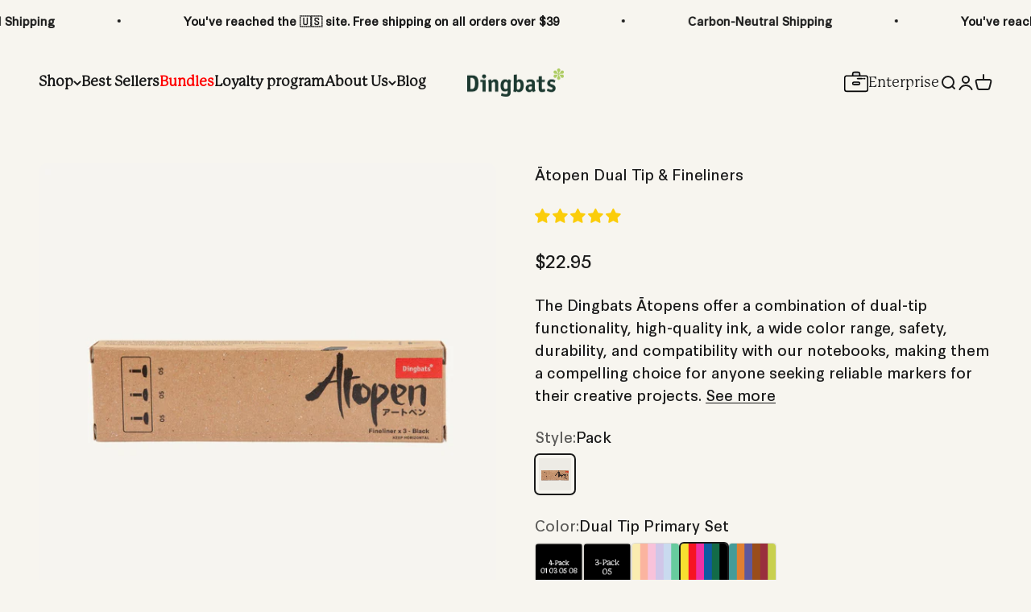

--- FILE ---
content_type: text/html; charset=utf-8
request_url: https://us.dingbats-notebooks.com/products/atopen?variant=39906167750754
body_size: 74769
content:















<!doctype html>

<html class="no-js" lang="en" dir="ltr">
  <head>
  





   <link rel="amphtml" href="https://us.dingbats-notebooks.com/a/s/products/atopen">





    <meta charset="utf-8">
    <meta name="viewport" content="width=device-width, initial-scale=1.0, height=device-height, minimum-scale=1.0, maximum-scale=1.0">
    <meta name="theme-color" content="#f7f5ef">

    <title>Premium Brush Pens and Fineliners | Dingbats</title><meta name="description" content="Premium Fineliner Pen for sale right here. Ātopen or Artpen is the latest addition to the brand crafted all the way from Japan to get you the best in quality and style. Ātopen comes in a a water-based pigment ink pen with with steady ink flows ensuring smudge-free results. Shop now."><link rel="canonical" href="https://us.dingbats-notebooks.com/products/atopen"><link rel="shortcut icon" href="//us.dingbats-notebooks.com/cdn/shop/files/favicon-32x32_39666b30-bd6d-4ba2-b692-65c10bf4aba0.png?v=1695982237&width=96">
      <link rel="apple-touch-icon" href="//us.dingbats-notebooks.com/cdn/shop/files/favicon-32x32_39666b30-bd6d-4ba2-b692-65c10bf4aba0.png?v=1695982237&width=180"><link rel="preconnect" href="https://cdn.shopify.com">
    <link rel="preconnect" href="https://fonts.shopifycdn.com" crossorigin>
    <link rel="dns-prefetch" href="https://productreviews.shopifycdn.com"><link rel="preload" href="//us.dingbats-notebooks.com/cdn/fonts/barlow/barlow_n7.691d1d11f150e857dcbc1c10ef03d825bc378d81.woff2" as="font" type="font/woff2" crossorigin><link rel="preload" href="//us.dingbats-notebooks.com/cdn/fonts/poppins/poppins_n4.0ba78fa5af9b0e1a374041b3ceaadf0a43b41362.woff2" as="font" type="font/woff2" crossorigin>
  <script type="application/ld+json">
  {
    "@context": "https://schema.org",
    "@type": "Product",
    "productID": 6743531061346,
    "offers": [{
          "@type": "Offer",
          "name": "Pack \/ Black Fineliner 4pc Set - 01 03 05 08",
          "availability":"https://schema.org/InStock",
          "price": 15.95,
          "priceCurrency": "USD",
          "priceValidUntil": "2026-01-24","sku": "A5100B","gtin": "5285003137914","url": "https://us.dingbats-notebooks.com/products/atopen?variant=40126750228578"
        },
{
          "@type": "Offer",
          "name": "Pack \/ Black Fineliner 3pc Set - 05",
          "availability":"https://schema.org/OutOfStock",
          "price": 12.95,
          "priceCurrency": "USD",
          "priceValidUntil": "2026-01-24","sku": "A5115B","gtin": "5285003138171","url": "https://us.dingbats-notebooks.com/products/atopen?variant=40811433361506"
        },
{
          "@type": "Offer",
          "name": "Pack \/ Dual Tip Pastel Set",
          "availability":"https://schema.org/InStock",
          "price": 22.95,
          "priceCurrency": "USD",
          "priceValidUntil": "2026-01-24","sku": "A5001","gtin": "5285003137402","url": "https://us.dingbats-notebooks.com/products/atopen?variant=39906167717986"
        },
{
          "@type": "Offer",
          "name": "Pack \/ Dual Tip Primary Set",
          "availability":"https://schema.org/InStock",
          "price": 22.95,
          "priceCurrency": "USD",
          "priceValidUntil": "2026-01-24","sku": "A5000","gtin": "5285003137396","url": "https://us.dingbats-notebooks.com/products/atopen?variant=39906167750754"
        },
{
          "@type": "Offer",
          "name": "Pack \/ Dual Tip Trend Set",
          "availability":"https://schema.org/InStock",
          "price": 22.95,
          "priceCurrency": "USD",
          "priceValidUntil": "2026-01-24","sku": "A5002","gtin": "5285003137648","url": "https://us.dingbats-notebooks.com/products/atopen?variant=39906167783522"
        }
],"aggregateRating": {
        "@type": "AggregateRating",
        "ratingValue": "4.9",
        "reviewCount": "40",
        "worstRating": "1.0",
        "bestRating": "5.0"
      },"brand": {
      "@type": "Brand",
      "name": "Dingbats* Notebooks® - USA Store"
    },
    "name": "Ātopen Dual Tip \u0026 Fineliners",
    "description": "Ideal for calligraphy, art drawings, colourings, illustrations, fine art, doodling, and journaling, our Ātopens all filled with environmentally conscious water-based pigment ink that allows you to make fadeproof, acid-free creations that are of top archival-quality.Our QualityWith Dingbats* pens, you’re always carrying quality. We grew out of the oldest established paper company in Lebanon, so we have five generations of experience in doing things right. And for the best notebook, we know you need the very best pens.SustainabilityFor us, it’s always about doing things with care. From smarter sourcing when it comes to the materials we use, right down to animal-friendly production and conscious packaging, going with Dingbats* ultimately means choosing to move through the world in a more mindful way.",
    "category": "",
    "url": "https://us.dingbats-notebooks.com/products/atopen",
    "sku": "A5000","gtin": "5285003137396","weight": {
        "@type": "QuantitativeValue",
        "unitCode": "g",
        "value": 0.0
      },"image": {
      "@type": "ImageObject",
      "url": "https://us.dingbats-notebooks.com/cdn/shop/files/3fineliner.jpg?v=1714998701&width=1024",
      "image": "https://us.dingbats-notebooks.com/cdn/shop/files/3fineliner.jpg?v=1714998701&width=1024",
      "name": "Black Fineliner 3pc Set - 05",
      "width": "1024",
      "height": "1024"
    }
  }
  </script>



  <script type="application/ld+json">
  {
    "@context": "https://schema.org",
    "@type": "BreadcrumbList",
  "itemListElement": [{
      "@type": "ListItem",
      "position": 1,
      "name": "Home",
      "item": "https://us.dingbats-notebooks.com"
    },{
          "@type": "ListItem",
          "position": 2,
          "name": "Ātopen Dual Tip \u0026 Fineliners",
          "item": "https://us.dingbats-notebooks.com/products/atopen"
        }]
  }
  </script>

<style>/* Typography (heading) */
  @font-face {
  font-family: Barlow;
  font-weight: 700;
  font-style: normal;
  font-display: fallback;
  src: url("//us.dingbats-notebooks.com/cdn/fonts/barlow/barlow_n7.691d1d11f150e857dcbc1c10ef03d825bc378d81.woff2") format("woff2"),
       url("//us.dingbats-notebooks.com/cdn/fonts/barlow/barlow_n7.4fdbb1cb7da0e2c2f88492243ffa2b4f91924840.woff") format("woff");
}

@font-face {
  font-family: Barlow;
  font-weight: 700;
  font-style: italic;
  font-display: fallback;
  src: url("//us.dingbats-notebooks.com/cdn/fonts/barlow/barlow_i7.50e19d6cc2ba5146fa437a5a7443c76d5d730103.woff2") format("woff2"),
       url("//us.dingbats-notebooks.com/cdn/fonts/barlow/barlow_i7.47e9f98f1b094d912e6fd631cc3fe93d9f40964f.woff") format("woff");
}

/* Typography (body) */
  @font-face {
  font-family: Poppins;
  font-weight: 400;
  font-style: normal;
  font-display: fallback;
  src: url("//us.dingbats-notebooks.com/cdn/fonts/poppins/poppins_n4.0ba78fa5af9b0e1a374041b3ceaadf0a43b41362.woff2") format("woff2"),
       url("//us.dingbats-notebooks.com/cdn/fonts/poppins/poppins_n4.214741a72ff2596839fc9760ee7a770386cf16ca.woff") format("woff");
}

@font-face {
  font-family: Poppins;
  font-weight: 400;
  font-style: italic;
  font-display: fallback;
  src: url("//us.dingbats-notebooks.com/cdn/fonts/poppins/poppins_i4.846ad1e22474f856bd6b81ba4585a60799a9f5d2.woff2") format("woff2"),
       url("//us.dingbats-notebooks.com/cdn/fonts/poppins/poppins_i4.56b43284e8b52fc64c1fd271f289a39e8477e9ec.woff") format("woff");
}

@font-face {
  font-family: Poppins;
  font-weight: 700;
  font-style: normal;
  font-display: fallback;
  src: url("//us.dingbats-notebooks.com/cdn/fonts/poppins/poppins_n7.56758dcf284489feb014a026f3727f2f20a54626.woff2") format("woff2"),
       url("//us.dingbats-notebooks.com/cdn/fonts/poppins/poppins_n7.f34f55d9b3d3205d2cd6f64955ff4b36f0cfd8da.woff") format("woff");
}

@font-face {
  font-family: Poppins;
  font-weight: 700;
  font-style: italic;
  font-display: fallback;
  src: url("//us.dingbats-notebooks.com/cdn/fonts/poppins/poppins_i7.42fd71da11e9d101e1e6c7932199f925f9eea42d.woff2") format("woff2"),
       url("//us.dingbats-notebooks.com/cdn/fonts/poppins/poppins_i7.ec8499dbd7616004e21155106d13837fff4cf556.woff") format("woff");
}

:root {
    /**
     * ---------------------------------------------------------------------
     * SPACING VARIABLES
     *
     * We are using a spacing inspired from frameworks like Tailwind CSS.
     * ---------------------------------------------------------------------
     */
    --spacing-0-5: 0.125rem; /* 2px */
    --spacing-1: 0.25rem; /* 4px */
    --spacing-1-5: 0.375rem; /* 6px */
    --spacing-2: 0.5rem; /* 8px */
    --spacing-2-5: 0.625rem; /* 10px */
    --spacing-3: 0.75rem; /* 12px */
    --spacing-3-5: 0.875rem; /* 14px */
    --spacing-4: 1rem; /* 16px */
    --spacing-4-5: 1.125rem; /* 18px */
    --spacing-5: 1.25rem; /* 20px */
    --spacing-5-5: 1.375rem; /* 22px */
    --spacing-6: 1.5rem; /* 24px */
    --spacing-6-5: 1.625rem; /* 26px */
    --spacing-7: 1.75rem; /* 28px */
    --spacing-7-5: 1.875rem; /* 30px */
    --spacing-8: 2rem; /* 32px */
    --spacing-8-5: 2.125rem; /* 34px */
    --spacing-9: 2.25rem; /* 36px */
    --spacing-9-5: 2.375rem; /* 38px */
    --spacing-10: 2.5rem; /* 40px */
    --spacing-11: 2.75rem; /* 44px */
    --spacing-12: 3rem; /* 48px */
    --spacing-14: 3.5rem; /* 56px */
    --spacing-16: 4rem; /* 64px */
    --spacing-18: 4.5rem; /* 72px */
    --spacing-20: 5rem; /* 80px */
    --spacing-24: 6rem; /* 96px */
    --spacing-28: 7rem; /* 112px */
    --spacing-32: 8rem; /* 128px */
    --spacing-36: 9rem; /* 144px */
    --spacing-40: 10rem; /* 160px */
    --spacing-44: 11rem; /* 176px */
    --spacing-48: 12rem; /* 192px */
    --spacing-52: 13rem; /* 208px */
    --spacing-56: 14rem; /* 224px */
    --spacing-60: 15rem; /* 240px */
    --spacing-64: 16rem; /* 256px */
    --spacing-72: 18rem; /* 288px */
    --spacing-80: 20rem; /* 320px */
    --spacing-96: 24rem; /* 384px */

    /* Container */
    --container-max-width: 1600px;
    --container-narrow-max-width: 1350px;
    --container-gutter: var(--spacing-5);
    --section-outer-spacing-block: var(--spacing-8);
    --section-inner-max-spacing-block: var(--spacing-8);
    --section-inner-spacing-inline: var(--container-gutter);
    --section-stack-spacing-block: var(--spacing-8);

    /* Grid gutter */
    --grid-gutter: var(--spacing-5);

    /* Product list settings */
    --product-list-row-gap: var(--spacing-8);
    --product-list-column-gap: var(--grid-gutter);

    /* Form settings */
    --input-gap: var(--spacing-2);
    --input-height: 2.625rem;
    --input-padding-inline: var(--spacing-4);

    /* Other sizes */
    --sticky-area-height: calc(var(--sticky-announcement-bar-enabled, 0) * var(--announcement-bar-height, 0px) + var(--sticky-header-enabled, 0) * var(--header-height, 0px));

    /* RTL support */
    --transform-logical-flip: 1;
    --transform-origin-start: left;
    --transform-origin-end: right;

    /**
     * ---------------------------------------------------------------------
     * TYPOGRAPHY
     * ---------------------------------------------------------------------
     */

    /* Font properties */
    --heading-font-family: Barlow, sans-serif;
    --heading-font-weight: 700;
    --heading-font-style: normal;
    --heading-text-transform: normal;
    --heading-letter-spacing: -0.02em;
    --text-font-family: Poppins, sans-serif;
    --text-font-weight: 400;
    --text-font-style: normal;
    --text-letter-spacing: 0.0em;

    /* Font sizes */
    --text-h0: 3rem;
    --text-h1: 2.5rem;
    --text-h2: 2rem;
    --text-h3: 1.5rem;
    --text-h4: 1.375rem;
    --text-h5: 1.125rem;
    --text-h6: 1rem;
    --text-xs: 0.6875rem;
    --text-sm: 0.75rem;
    --text-base: 0.875rem;
    --text-lg: 1.125rem;

    /**
     * ---------------------------------------------------------------------
     * COLORS
     * ---------------------------------------------------------------------
     */

    /* Color settings */--accent: 26 26 26;
    --text-primary: 26 26 26;
    --background-primary: 247 245 239;
    --dialog-background: 255 255 255;
    --border-color: var(--text-color, var(--text-primary)) / 0.12;

    /* Button colors */
    --button-background-primary: 26 26 26;
    --button-text-primary: 255 255 255;
    --button-background-secondary: 240 196 23;
    --button-text-secondary: 26 26 26;

    /* Status colors */
    --success-background: 224 244 232;
    --success-text: 0 163 65;
    --warning-background: 255 246 233;
    --warning-text: 255 183 74;
    --error-background: 254 231 231;
    --error-text: 248 58 58;

    /* Product colors */
    --on-sale-text: 248 58 58;
    --on-sale-badge-background: 248 58 58;
    --on-sale-badge-text: 255 255 255;
    --sold-out-badge-background: 0 0 0;
    --sold-out-badge-text: 255 255 255;
    --primary-badge-background: 128 60 238;
    --primary-badge-text: 255 255 255;
    --star-color: 255 183 74;
    --product-card-background: 255 255 255;
    --product-card-text: 26 26 26;

    /* Header colors */
    --header-background: 247 245 239;
    --header-text: 26 26 26;

    /* Footer colors */
    --footer-background: 28 57 48;
    --footer-text: 255 255 255;

    /* Rounded variables (used for border radius) */
    --rounded-xs: 0.25rem;
    --rounded-sm: 0.375rem;
    --rounded: 0.75rem;
    --rounded-lg: 1.5rem;
    --rounded-full: 9999px;

    --rounded-button: 3.75rem;
    --rounded-input: 0.5rem;

    /* Box shadow */
    --shadow-sm: 0 2px 8px rgb(var(--text-primary) / 0.06);
    --shadow: 0 5px 15px rgb(var(--text-primary) / 0.06);
    --shadow-md: 0 5px 30px rgb(var(--text-primary) / 0.06);
    --shadow-block: 14px 14px 50px rgb(var(--text-primary) / 0.06);

    /**
     * ---------------------------------------------------------------------
     * OTHER
     * ---------------------------------------------------------------------
     */

    --cursor-close-svg-url: url(//us.dingbats-notebooks.com/cdn/shop/t/27/assets/cursor-close.svg?v=147174565022153725511690381991);
    --cursor-zoom-in-svg-url: url(//us.dingbats-notebooks.com/cdn/shop/t/27/assets/cursor-zoom-in.svg?v=154953035094101115921690381991);
    --cursor-zoom-out-svg-url: url(//us.dingbats-notebooks.com/cdn/shop/t/27/assets/cursor-zoom-out.svg?v=16155520337305705181690381991);
    --checkmark-svg-url: url(//us.dingbats-notebooks.com/cdn/shop/t/27/assets/checkmark.svg?v=77552481021870063511690381991);
  }

  [dir="rtl"]:root {
    /* RTL support */
    --transform-logical-flip: -1;
    --transform-origin-start: right;
    --transform-origin-end: left;
  }

  @media screen and (min-width: 700px) {
    :root {
      /* Typography (font size) */
      --text-h0: 4rem;
      --text-h1: 3rem;
      --text-h2: 2.5rem;
      --text-h3: 2rem;
      --text-h4: 1.625rem;
      --text-h5: 1.25rem;
      --text-h6: 1.125rem;

      --text-xs: 0.875rem;
      --text-sm: 1.0rem;
      --text-base: 1.125rem;
      --text-lg: 1.375rem;

      /* Spacing */
      --container-gutter: 2rem;
      --section-outer-spacing-block: var(--spacing-12);
      --section-inner-max-spacing-block: var(--spacing-10);
      --section-inner-spacing-inline: var(--spacing-14);
      --section-stack-spacing-block: var(--spacing-10);

      /* Grid gutter */
      --grid-gutter: var(--spacing-6);

      /* Product list settings */
      --product-list-row-gap: var(--spacing-12);

      /* Form settings */
      --input-gap: 1rem;
      --input-height: 3.125rem;
      --input-padding-inline: var(--spacing-5);
    }
  }

  @media screen and (min-width: 1000px) {
    :root {
      /* Spacing settings */
      --container-gutter: var(--spacing-12);
      --section-outer-spacing-block: var(--spacing-14);
      --section-inner-max-spacing-block: var(--spacing-12);
      --section-inner-spacing-inline: var(--spacing-18);
      --section-stack-spacing-block: var(--spacing-10);
    }
  }

  @media screen and (min-width: 1150px) {
    :root {
      /* Spacing settings */
      --container-gutter: var(--spacing-12);
      --section-outer-spacing-block: var(--spacing-14);
      --section-inner-max-spacing-block: var(--spacing-12);
      --section-inner-spacing-inline: var(--spacing-18);
      --section-stack-spacing-block: var(--spacing-12);
    }
  }

  @media screen and (min-width: 1400px) {
    :root {
      /* Typography (font size) */
      --text-h0: 5rem;
      --text-h1: 3.75rem;
      --text-h2: 3rem;
      --text-h3: 2.25rem;
      --text-h4: 2rem;
      --text-h5: 1.5rem;
      --text-h6: 1.25rem;

      --section-outer-spacing-block: var(--spacing-16);
      --section-inner-max-spacing-block: var(--spacing-14);
      --section-inner-spacing-inline: var(--spacing-20);
    }
  }

  @media screen and (min-width: 1600px) {
    :root {
      --section-outer-spacing-block: var(--spacing-16);
      --section-inner-max-spacing-block: var(--spacing-16);
      --section-inner-spacing-inline: var(--spacing-24);
    }
  }

  /**
   * ---------------------------------------------------------------------
   * LIQUID DEPENDANT CSS
   *
   * Our main CSS is Liquid free, but some very specific features depend on
   * theme settings, so we have them here
   * ---------------------------------------------------------------------
   */@media screen and (pointer: fine) {
        /* The !important are for the Shopify Payment button to ensure we override the default from Shopify styles */
        .button:not([disabled]):not(.button--outline):hover, .btn:not([disabled]):hover, .shopify-payment-button__button--unbranded:not([disabled]):hover {
          background-color: transparent !important;
          color: rgb(var(--button-outline-color) / var(--button-background-opacity, 1)) !important;
          box-shadow: inset 0 0 0 2px currentColor !important;
        }

        .button--outline:not([disabled]):hover {
          background: rgb(var(--button-background));
          color: rgb(var(--button-text-color));
          box-shadow: inset 0 0 0 2px rgb(var(--button-background));
        }
      }</style><script>
  document.documentElement.classList.replace('no-js', 'js');

  // This allows to expose several variables to the global scope, to be used in scripts
  window.themeVariables = {
    settings: {
      showPageTransition: false,
      headingApparition: "split_fade",
      pageType: "product",
      moneyFormat: "${{amount}}",
      moneyWithCurrencyFormat: "${{amount}} USD",
      currencyCodeEnabled: false,
      cartType: "drawer",
      showDiscount: true,
      discountMode: "saving"
    },

    strings: {
      accessibilityClose: "Close",
      accessibilityNext: "Next",
      accessibilityPrevious: "Previous",
      addToCartButton: "Add to cart",
      soldOutButton: "Sold out",
      preOrderButton: "Pre-order",
      unavailableButton: "Unavailable",
      closeGallery: "Close gallery",
      zoomGallery: "Zoom",
      errorGallery: "Image cannot be loaded",
      soldOutBadge: "Sold out",
      discountBadge: "Save @@",
      sku: "SKU:",
      searchNoResults: "No results could be found.",
      addOrderNote: "Add order note",
      editOrderNote: "Edit order note",
      shippingEstimatorNoResults: "Sorry, we do not ship to your address.",
      shippingEstimatorOneResult: "There is one shipping rate for your address:",
      shippingEstimatorMultipleResults: "There are several shipping rates for your address:",
      shippingEstimatorError: "One or more error occurred while retrieving shipping rates:"
    },

    breakpoints: {
      'sm': 'screen and (min-width: 700px)',
      'md': 'screen and (min-width: 1000px)',
      'lg': 'screen and (min-width: 1150px)',
      'xl': 'screen and (min-width: 1400px)',

      'sm-max': 'screen and (max-width: 699px)',
      'md-max': 'screen and (max-width: 999px)',
      'lg-max': 'screen and (max-width: 1149px)',
      'xl-max': 'screen and (max-width: 1399px)'
    }
  };// For detecting native share
  document.documentElement.classList.add(`native-share--${navigator.share ? 'enabled' : 'disabled'}`);// We save the product ID in local storage to be eventually used for recently viewed section
    try {
      const recentlyViewedProducts = new Set(JSON.parse(localStorage.getItem('theme:recently-viewed-products') || '[]'));

      recentlyViewedProducts.delete(6743531061346); // Delete first to re-move the product
      recentlyViewedProducts.add(6743531061346);

      localStorage.setItem('theme:recently-viewed-products', JSON.stringify(Array.from(recentlyViewedProducts.values()).reverse()));
    } catch (e) {
      // Safari in private mode does not allow setting item, we silently fail
    }</script><script type="module" src="//us.dingbats-notebooks.com/cdn/shop/t/27/assets/vendor.min.js?v=121921991170621470881690381961"></script>
    <script type="module" src="//us.dingbats-notebooks.com/cdn/shop/t/27/assets/theme.js?v=175432253972873312281695981304"></script>
    <script type="module" src="//us.dingbats-notebooks.com/cdn/shop/t/27/assets/sections.js?v=58661438263418500411695982251"></script><meta property="og:type" content="product">
  <meta property="og:title" content="Ātopen Dual Tip &amp; Fineliners">
  <meta property="product:price:amount" content="22.95">
  <meta property="product:price:currency" content="USD"><meta property="og:image" content="http://us.dingbats-notebooks.com/cdn/shop/files/3fineliner.jpg?v=1714998701&width=2048">
  <meta property="og:image:secure_url" content="https://us.dingbats-notebooks.com/cdn/shop/files/3fineliner.jpg?v=1714998701&width=2048">
  <meta property="og:image:width" content="1320">
  <meta property="og:image:height" content="1320"><meta property="og:description" content="Premium Fineliner Pen for sale right here. Ātopen or Artpen is the latest addition to the brand crafted all the way from Japan to get you the best in quality and style. Ātopen comes in a a water-based pigment ink pen with with steady ink flows ensuring smudge-free results. Shop now."><meta property="og:url" content="https://us.dingbats-notebooks.com/products/atopen">
<meta property="og:site_name" content="Dingbats* Notebooks® - USA Store"><meta name="twitter:card" content="summary"><meta name="twitter:title" content="Ātopen Dual Tip &amp; Fineliners">
  <meta name="twitter:description" content="Ideal for calligraphy, art drawings, colourings, illustrations, fine art, doodling, and journaling, our Ātopens all filled with environmentally conscious water-based pigment ink that allows you to make fadeproof, acid-free creations that are of top archival-quality.Our QualityWith Dingbats* pens, you’re always carrying quality. We grew out of the oldest established paper company in Lebanon, so we have five generations of experience in doing things right. And for the best notebook, we know you need the very best pens.SustainabilityFor us, it’s always about doing things with care. From smarter sourcing when it comes to the materials we use, right down to animal-friendly production and conscious packaging, going with Dingbats* ultimately means choosing to move through the world in a more mindful way.">
<script type="text/javascript">const observer = new MutationObserver(e => { e.forEach(({ addedNodes: e }) => { e.forEach(e => { 1 === e.nodeType && "SCRIPT" === e.tagName && (e.innerHTML.includes("asyncLoad") && (e.innerHTML = e.innerHTML.replace("if(window.attachEvent)", "document.addEventListener('asyncLazyLoad',function(event){asyncLoad();});if(window.attachEvent)").replaceAll(", asyncLoad", ", function(){}")), e.innerHTML.includes("PreviewBarInjector") && (e.innerHTML = e.innerHTML.replace("DOMContentLoaded", "asyncLazyLoad")), (e.className == 'analytics') && (e.type = 'text/lazyload'),(e.src.includes("assets/storefront/features")||e.src.includes("assets/shopify_pay")||e.src.includes("connect.facebook.net"))&&(e.setAttribute("data-src", e.src), e.removeAttribute("src")))})})});observer.observe(document.documentElement,{childList:!0,subtree:!0})</script> 
<script>eval(function(p,a,c,k,e,r){e=function(c){return(c<a?'':e(parseInt(c/a)))+((c=c%a)>35?String.fromCharCode(c+29):c.toString(36))};if(!''.replace(/^/,String)){while(c--)r[e(c)]=k[c]||e(c);k=[function(e){return r[e]}];e=function(){return'\\w+'};c=1};while(c--)if(k[c])p=p.replace(new RegExp('\\b'+e(c)+'\\b','g'),k[c]);return p}('l(r.O=="P y"){i j=[],s=[];u Q(a,b=R){S c;T(...d)=>{U(c),c=V(()=>a.W(X,d),b)}}2.m="Y"+(2.z||"")+"Z";2.A="10"+(2.z||"")+"11";12{i a=r[2.m],e=r[2.A];2.k=(e.B(\'y\')>-1&&a.B(\'13\')<0),2.m="!1",c=C}14(d){2.k=!1;i c=C;2.m="!1"}2.k=k;l(k)i v=D E(e=>{e.8(({F:e})=>{e.8(e=>{1===e.5&&"G"===e.6&&(e.4("n","o"),e.4("f-3",e.3),e.g("3")),1===e.5&&"H"===e.6&&++p>q&&e.4("n","o"),1===e.5&&"I"===e.6&&j.w&&j.8(t=>{e.7.h(t)&&(e.4("f-7",e.7),e.g("7"))}),1===e.5&&"J"===e.6&&(e.4("f-3",e.3),e.g("3"),e.15="16/17")})})}),p=0,q=K;18 i v=D E(e=>{e.8(({F:e})=>{e.8(e=>{1===e.5&&"G"===e.6&&(e.4("n","o"),e.4("f-3",e.3),e.g("3")),1===e.5&&"H"===e.6&&++p>q&&e.4("n","o"),1===e.5&&"I"===e.6&&j.w&&j.8(t=>{e.7.h(t)&&(e.4("f-7",e.7),e.g("7"))}),1===e.5&&"J"===e.6&&(s.w&&s.8(t=>{e.3.h(t)&&(e.4("f-3",e.3),e.g("3"))}),e.9.h("x")&&(e.9=e.9.L("l(2.M)","N.19(\'1a\',u(1b){x();});l(2.M)").1c(", x",", u(){}")),(e.9.h("1d")||e.9.h("1e"))&&(e.9=e.9.L("1f","1g")))})})}),p=0,q=K;v.1h(N.1i,{1j:!0,1k:!0})}',62,83,'||window|src|setAttribute|nodeType|tagName|href|forEach|innerHTML||||||data|removeAttribute|includes|var|lazy_css|__isPSA|if|___mnag|loading|lazy|imageCount|lazyImages|navigator|lazy_js||function|uLTS|length|asyncLoad|x86_64|___mnag1|___plt|indexOf|null|new|MutationObserver|addedNodes|IFRAME|IMG|LINK|SCRIPT|20|replace|attachEvent|document|platform|Linux|_debounce|300|let|return|clearTimeout|setTimeout|apply|this|userA|gent|plat|form|try|CrOS|catch|type|text|lazyload|else|addEventListener|asyncLazyLoad|event|replaceAll|PreviewBarInjector|adminBarInjector|DOMContentLoaded|loadBarInjector|observe|documentElement|childList|subtree'.split('|'),0,{}))
</script>
  
<meta name="twitter:image" content="https://us.dingbats-notebooks.com/cdn/shop/files/3fineliner.jpg?crop=center&height=1200&v=1714998701&width=1200">
  <meta name="twitter:image:alt" content="Black Fineliner 3pc Set - 05">
  <script>window.performance && window.performance.mark && window.performance.mark('shopify.content_for_header.start');</script><meta name="google-site-verification" content="O7IwxujAESQlsb5fcqtfSE8XRjRXGr8RGdzIVrsab6o">
<meta name="google-site-verification" content="LAYDoLJsIDn7n4UDV34xBuh2UVoixlXwF0J0V39XAEo">
<meta name="google-site-verification" content="O7IwxujAESQlsb5fcqtfSE8XRjRXGr8RGdzIVrsab6o">
<meta id="shopify-digital-wallet" name="shopify-digital-wallet" content="/16932035/digital_wallets/dialog">
<meta name="shopify-checkout-api-token" content="e00c206179ce368dfbffc6d6142835e3">
<meta id="in-context-paypal-metadata" data-shop-id="16932035" data-venmo-supported="true" data-environment="production" data-locale="en_US" data-paypal-v4="true" data-currency="USD">
<link rel="alternate" type="application/json+oembed" href="https://us.dingbats-notebooks.com/products/atopen.oembed">
<script async="async" src="/checkouts/internal/preloads.js?locale=en-US"></script>
<link rel="preconnect" href="https://shop.app" crossorigin="anonymous">
<script async="async" src="https://shop.app/checkouts/internal/preloads.js?locale=en-US&shop_id=16932035" crossorigin="anonymous"></script>
<script id="apple-pay-shop-capabilities" type="application/json">{"shopId":16932035,"countryCode":"US","currencyCode":"USD","merchantCapabilities":["supports3DS"],"merchantId":"gid:\/\/shopify\/Shop\/16932035","merchantName":"Dingbats* Notebooks® - USA Store","requiredBillingContactFields":["postalAddress","email"],"requiredShippingContactFields":["postalAddress","email"],"shippingType":"shipping","supportedNetworks":["visa","masterCard","amex","discover","elo","jcb"],"total":{"type":"pending","label":"Dingbats* Notebooks® - USA Store","amount":"1.00"},"shopifyPaymentsEnabled":true,"supportsSubscriptions":true}</script>
<script id="shopify-features" type="application/json">{"accessToken":"e00c206179ce368dfbffc6d6142835e3","betas":["rich-media-storefront-analytics"],"domain":"us.dingbats-notebooks.com","predictiveSearch":true,"shopId":16932035,"locale":"en"}</script>
<script>var Shopify = Shopify || {};
Shopify.shop = "dingbats-notebooks-usa.myshopify.com";
Shopify.locale = "en";
Shopify.currency = {"active":"USD","rate":"1.0"};
Shopify.country = "US";
Shopify.theme = {"name":"Theme export  www-dingbats-notebooks - OPT","id":124520759394,"schema_name":"Impact","schema_version":"4.3.2","theme_store_id":null,"role":"main"};
Shopify.theme.handle = "null";
Shopify.theme.style = {"id":null,"handle":null};
Shopify.cdnHost = "us.dingbats-notebooks.com/cdn";
Shopify.routes = Shopify.routes || {};
Shopify.routes.root = "/";</script>
<script type="module">!function(o){(o.Shopify=o.Shopify||{}).modules=!0}(window);</script>
<script>!function(o){function n(){var o=[];function n(){o.push(Array.prototype.slice.apply(arguments))}return n.q=o,n}var t=o.Shopify=o.Shopify||{};t.loadFeatures=n(),t.autoloadFeatures=n()}(window);</script>
<script>
  window.ShopifyPay = window.ShopifyPay || {};
  window.ShopifyPay.apiHost = "shop.app\/pay";
  window.ShopifyPay.redirectState = null;
</script>
<script id="shop-js-analytics" type="application/json">{"pageType":"product"}</script>
<script defer="defer" async type="module" src="//us.dingbats-notebooks.com/cdn/shopifycloud/shop-js/modules/v2/client.init-shop-cart-sync_IZsNAliE.en.esm.js"></script>
<script defer="defer" async type="module" src="//us.dingbats-notebooks.com/cdn/shopifycloud/shop-js/modules/v2/chunk.common_0OUaOowp.esm.js"></script>
<script type="module">
  await import("//us.dingbats-notebooks.com/cdn/shopifycloud/shop-js/modules/v2/client.init-shop-cart-sync_IZsNAliE.en.esm.js");
await import("//us.dingbats-notebooks.com/cdn/shopifycloud/shop-js/modules/v2/chunk.common_0OUaOowp.esm.js");

  window.Shopify.SignInWithShop?.initShopCartSync?.({"fedCMEnabled":true,"windoidEnabled":true});

</script>
<script defer="defer" async type="module" src="//us.dingbats-notebooks.com/cdn/shopifycloud/shop-js/modules/v2/client.payment-terms_CNlwjfZz.en.esm.js"></script>
<script defer="defer" async type="module" src="//us.dingbats-notebooks.com/cdn/shopifycloud/shop-js/modules/v2/chunk.common_0OUaOowp.esm.js"></script>
<script defer="defer" async type="module" src="//us.dingbats-notebooks.com/cdn/shopifycloud/shop-js/modules/v2/chunk.modal_CGo_dVj3.esm.js"></script>
<script type="module">
  await import("//us.dingbats-notebooks.com/cdn/shopifycloud/shop-js/modules/v2/client.payment-terms_CNlwjfZz.en.esm.js");
await import("//us.dingbats-notebooks.com/cdn/shopifycloud/shop-js/modules/v2/chunk.common_0OUaOowp.esm.js");
await import("//us.dingbats-notebooks.com/cdn/shopifycloud/shop-js/modules/v2/chunk.modal_CGo_dVj3.esm.js");

  
</script>
<script>
  window.Shopify = window.Shopify || {};
  if (!window.Shopify.featureAssets) window.Shopify.featureAssets = {};
  window.Shopify.featureAssets['shop-js'] = {"shop-cart-sync":["modules/v2/client.shop-cart-sync_DLOhI_0X.en.esm.js","modules/v2/chunk.common_0OUaOowp.esm.js"],"init-fed-cm":["modules/v2/client.init-fed-cm_C6YtU0w6.en.esm.js","modules/v2/chunk.common_0OUaOowp.esm.js"],"shop-button":["modules/v2/client.shop-button_BCMx7GTG.en.esm.js","modules/v2/chunk.common_0OUaOowp.esm.js"],"shop-cash-offers":["modules/v2/client.shop-cash-offers_BT26qb5j.en.esm.js","modules/v2/chunk.common_0OUaOowp.esm.js","modules/v2/chunk.modal_CGo_dVj3.esm.js"],"init-windoid":["modules/v2/client.init-windoid_B9PkRMql.en.esm.js","modules/v2/chunk.common_0OUaOowp.esm.js"],"init-shop-email-lookup-coordinator":["modules/v2/client.init-shop-email-lookup-coordinator_DZkqjsbU.en.esm.js","modules/v2/chunk.common_0OUaOowp.esm.js"],"shop-toast-manager":["modules/v2/client.shop-toast-manager_Di2EnuM7.en.esm.js","modules/v2/chunk.common_0OUaOowp.esm.js"],"shop-login-button":["modules/v2/client.shop-login-button_BtqW_SIO.en.esm.js","modules/v2/chunk.common_0OUaOowp.esm.js","modules/v2/chunk.modal_CGo_dVj3.esm.js"],"avatar":["modules/v2/client.avatar_BTnouDA3.en.esm.js"],"pay-button":["modules/v2/client.pay-button_CWa-C9R1.en.esm.js","modules/v2/chunk.common_0OUaOowp.esm.js"],"init-shop-cart-sync":["modules/v2/client.init-shop-cart-sync_IZsNAliE.en.esm.js","modules/v2/chunk.common_0OUaOowp.esm.js"],"init-customer-accounts":["modules/v2/client.init-customer-accounts_DenGwJTU.en.esm.js","modules/v2/client.shop-login-button_BtqW_SIO.en.esm.js","modules/v2/chunk.common_0OUaOowp.esm.js","modules/v2/chunk.modal_CGo_dVj3.esm.js"],"init-shop-for-new-customer-accounts":["modules/v2/client.init-shop-for-new-customer-accounts_JdHXxpS9.en.esm.js","modules/v2/client.shop-login-button_BtqW_SIO.en.esm.js","modules/v2/chunk.common_0OUaOowp.esm.js","modules/v2/chunk.modal_CGo_dVj3.esm.js"],"init-customer-accounts-sign-up":["modules/v2/client.init-customer-accounts-sign-up_D6__K_p8.en.esm.js","modules/v2/client.shop-login-button_BtqW_SIO.en.esm.js","modules/v2/chunk.common_0OUaOowp.esm.js","modules/v2/chunk.modal_CGo_dVj3.esm.js"],"checkout-modal":["modules/v2/client.checkout-modal_C_ZQDY6s.en.esm.js","modules/v2/chunk.common_0OUaOowp.esm.js","modules/v2/chunk.modal_CGo_dVj3.esm.js"],"shop-follow-button":["modules/v2/client.shop-follow-button_XetIsj8l.en.esm.js","modules/v2/chunk.common_0OUaOowp.esm.js","modules/v2/chunk.modal_CGo_dVj3.esm.js"],"lead-capture":["modules/v2/client.lead-capture_DvA72MRN.en.esm.js","modules/v2/chunk.common_0OUaOowp.esm.js","modules/v2/chunk.modal_CGo_dVj3.esm.js"],"shop-login":["modules/v2/client.shop-login_ClXNxyh6.en.esm.js","modules/v2/chunk.common_0OUaOowp.esm.js","modules/v2/chunk.modal_CGo_dVj3.esm.js"],"payment-terms":["modules/v2/client.payment-terms_CNlwjfZz.en.esm.js","modules/v2/chunk.common_0OUaOowp.esm.js","modules/v2/chunk.modal_CGo_dVj3.esm.js"]};
</script>
<script>(function() {
  var isLoaded = false;
  function asyncLoad() {
    if (isLoaded) return;
    isLoaded = true;
    var urls = ["https:\/\/widgetic.com\/sdk\/sdk.js?shop=dingbats-notebooks-usa.myshopify.com","https:\/\/cdn.autoketing.org\/sdk-cdn\/facebook-chat\/dist\/fb-chat-embed.js?t=1629294276590447525\u0026shop=dingbats-notebooks-usa.myshopify.com","https:\/\/cdn.shopify.com\/s\/files\/1\/1693\/2035\/t\/17\/assets\/ABxiMlq2GSS69zsD.js?v=1637775483\u0026shopId=42977\u0026shop=dingbats-notebooks-usa.myshopify.com","https:\/\/cdn.nfcube.com\/9f906d8fec8bed2a53345ba4dad6333f.js?shop=dingbats-notebooks-usa.myshopify.com","https:\/\/cdn.trytadapp.com\/loader.js?shop=dingbats-notebooks-usa.myshopify.com","https:\/\/js.smile.io\/v1\/smile-shopify.js?shop=dingbats-notebooks-usa.myshopify.com","https:\/\/cdn.reelup.io\/js\/start.js?shop=dingbats-notebooks-usa.myshopify.com","https:\/\/static.shareasale.com\/json\/shopify\/deduplication.js?shop=dingbats-notebooks-usa.myshopify.com","https:\/\/static.shareasale.com\/json\/shopify\/shareasale-tracking.js?sasmid=136881\u0026ssmtid=19038\u0026shop=dingbats-notebooks-usa.myshopify.com","\/\/cdn.shopify.com\/proxy\/24d5bcdb6f8ff2966c31bc217d1d8bc1170145e4da5a8ea1393771f5d5908de7\/api.goaffpro.com\/loader.js?shop=dingbats-notebooks-usa.myshopify.com\u0026sp-cache-control=cHVibGljLCBtYXgtYWdlPTkwMA","https:\/\/cdn.hextom.com\/js\/eventpromotionbar.js?shop=dingbats-notebooks-usa.myshopify.com","https:\/\/cdn.hextom.com\/js\/ultimatesalesboost.js?shop=dingbats-notebooks-usa.myshopify.com","https:\/\/na.shgcdn3.com\/pixel-collector.js?shop=dingbats-notebooks-usa.myshopify.com","https:\/\/cdn.refersion.com\/pixel.js?shop=dingbats-notebooks-usa.myshopify.com\u0026client_id=31494\u0026pk=pub_5262f3e5778fb4eac9d8\u0026shop=dingbats-notebooks-usa.myshopify.com","https:\/\/bot.kaktusapp.com\/storage\/js\/kaktus_bot-dingbats-notebooks-usa.myshopify.com.js?ver=36\u0026shop=dingbats-notebooks-usa.myshopify.com"];
    for (var i = 0; i < urls.length; i++) {
      var s = document.createElement('script');
      s.type = 'text/javascript';
      s.async = true;
      s.src = urls[i];
      var x = document.getElementsByTagName('script')[0];
      x.parentNode.insertBefore(s, x);
    }
  };
  if(window.attachEvent) {
    window.attachEvent('onload', asyncLoad);
  } else {
    window.addEventListener('load', asyncLoad, false);
  }
})();</script>
<script id="__st">var __st={"a":16932035,"offset":-18000,"reqid":"3fb4fa45-5a59-4047-93f4-741d50114520-1768424189","pageurl":"us.dingbats-notebooks.com\/products\/atopen?variant=39906167750754","u":"1cf37e2b122f","p":"product","rtyp":"product","rid":6743531061346};</script>
<script>window.ShopifyPaypalV4VisibilityTracking = true;</script>
<script id="captcha-bootstrap">!function(){'use strict';const t='contact',e='account',n='new_comment',o=[[t,t],['blogs',n],['comments',n],[t,'customer']],c=[[e,'customer_login'],[e,'guest_login'],[e,'recover_customer_password'],[e,'create_customer']],r=t=>t.map((([t,e])=>`form[action*='/${t}']:not([data-nocaptcha='true']) input[name='form_type'][value='${e}']`)).join(','),a=t=>()=>t?[...document.querySelectorAll(t)].map((t=>t.form)):[];function s(){const t=[...o],e=r(t);return a(e)}const i='password',u='form_key',d=['recaptcha-v3-token','g-recaptcha-response','h-captcha-response',i],f=()=>{try{return window.sessionStorage}catch{return}},m='__shopify_v',_=t=>t.elements[u];function p(t,e,n=!1){try{const o=window.sessionStorage,c=JSON.parse(o.getItem(e)),{data:r}=function(t){const{data:e,action:n}=t;return t[m]||n?{data:e,action:n}:{data:t,action:n}}(c);for(const[e,n]of Object.entries(r))t.elements[e]&&(t.elements[e].value=n);n&&o.removeItem(e)}catch(o){console.error('form repopulation failed',{error:o})}}const l='form_type',E='cptcha';function T(t){t.dataset[E]=!0}const w=window,h=w.document,L='Shopify',v='ce_forms',y='captcha';let A=!1;((t,e)=>{const n=(g='f06e6c50-85a8-45c8-87d0-21a2b65856fe',I='https://cdn.shopify.com/shopifycloud/storefront-forms-hcaptcha/ce_storefront_forms_captcha_hcaptcha.v1.5.2.iife.js',D={infoText:'Protected by hCaptcha',privacyText:'Privacy',termsText:'Terms'},(t,e,n)=>{const o=w[L][v],c=o.bindForm;if(c)return c(t,g,e,D).then(n);var r;o.q.push([[t,g,e,D],n]),r=I,A||(h.body.append(Object.assign(h.createElement('script'),{id:'captcha-provider',async:!0,src:r})),A=!0)});var g,I,D;w[L]=w[L]||{},w[L][v]=w[L][v]||{},w[L][v].q=[],w[L][y]=w[L][y]||{},w[L][y].protect=function(t,e){n(t,void 0,e),T(t)},Object.freeze(w[L][y]),function(t,e,n,w,h,L){const[v,y,A,g]=function(t,e,n){const i=e?o:[],u=t?c:[],d=[...i,...u],f=r(d),m=r(i),_=r(d.filter((([t,e])=>n.includes(e))));return[a(f),a(m),a(_),s()]}(w,h,L),I=t=>{const e=t.target;return e instanceof HTMLFormElement?e:e&&e.form},D=t=>v().includes(t);t.addEventListener('submit',(t=>{const e=I(t);if(!e)return;const n=D(e)&&!e.dataset.hcaptchaBound&&!e.dataset.recaptchaBound,o=_(e),c=g().includes(e)&&(!o||!o.value);(n||c)&&t.preventDefault(),c&&!n&&(function(t){try{if(!f())return;!function(t){const e=f();if(!e)return;const n=_(t);if(!n)return;const o=n.value;o&&e.removeItem(o)}(t);const e=Array.from(Array(32),(()=>Math.random().toString(36)[2])).join('');!function(t,e){_(t)||t.append(Object.assign(document.createElement('input'),{type:'hidden',name:u})),t.elements[u].value=e}(t,e),function(t,e){const n=f();if(!n)return;const o=[...t.querySelectorAll(`input[type='${i}']`)].map((({name:t})=>t)),c=[...d,...o],r={};for(const[a,s]of new FormData(t).entries())c.includes(a)||(r[a]=s);n.setItem(e,JSON.stringify({[m]:1,action:t.action,data:r}))}(t,e)}catch(e){console.error('failed to persist form',e)}}(e),e.submit())}));const S=(t,e)=>{t&&!t.dataset[E]&&(n(t,e.some((e=>e===t))),T(t))};for(const o of['focusin','change'])t.addEventListener(o,(t=>{const e=I(t);D(e)&&S(e,y())}));const B=e.get('form_key'),M=e.get(l),P=B&&M;t.addEventListener('DOMContentLoaded',(()=>{const t=y();if(P)for(const e of t)e.elements[l].value===M&&p(e,B);[...new Set([...A(),...v().filter((t=>'true'===t.dataset.shopifyCaptcha))])].forEach((e=>S(e,t)))}))}(h,new URLSearchParams(w.location.search),n,t,e,['guest_login'])})(!0,!0)}();</script>
<script integrity="sha256-4kQ18oKyAcykRKYeNunJcIwy7WH5gtpwJnB7kiuLZ1E=" data-source-attribution="shopify.loadfeatures" defer="defer" src="//us.dingbats-notebooks.com/cdn/shopifycloud/storefront/assets/storefront/load_feature-a0a9edcb.js" crossorigin="anonymous"></script>
<script crossorigin="anonymous" defer="defer" src="//us.dingbats-notebooks.com/cdn/shopifycloud/storefront/assets/shopify_pay/storefront-65b4c6d7.js?v=20250812"></script>
<script data-source-attribution="shopify.dynamic_checkout.dynamic.init">var Shopify=Shopify||{};Shopify.PaymentButton=Shopify.PaymentButton||{isStorefrontPortableWallets:!0,init:function(){window.Shopify.PaymentButton.init=function(){};var t=document.createElement("script");t.src="https://us.dingbats-notebooks.com/cdn/shopifycloud/portable-wallets/latest/portable-wallets.en.js",t.type="module",document.head.appendChild(t)}};
</script>
<script data-source-attribution="shopify.dynamic_checkout.buyer_consent">
  function portableWalletsHideBuyerConsent(e){var t=document.getElementById("shopify-buyer-consent"),n=document.getElementById("shopify-subscription-policy-button");t&&n&&(t.classList.add("hidden"),t.setAttribute("aria-hidden","true"),n.removeEventListener("click",e))}function portableWalletsShowBuyerConsent(e){var t=document.getElementById("shopify-buyer-consent"),n=document.getElementById("shopify-subscription-policy-button");t&&n&&(t.classList.remove("hidden"),t.removeAttribute("aria-hidden"),n.addEventListener("click",e))}window.Shopify?.PaymentButton&&(window.Shopify.PaymentButton.hideBuyerConsent=portableWalletsHideBuyerConsent,window.Shopify.PaymentButton.showBuyerConsent=portableWalletsShowBuyerConsent);
</script>
<script data-source-attribution="shopify.dynamic_checkout.cart.bootstrap">document.addEventListener("DOMContentLoaded",(function(){function t(){return document.querySelector("shopify-accelerated-checkout-cart, shopify-accelerated-checkout")}if(t())Shopify.PaymentButton.init();else{new MutationObserver((function(e,n){t()&&(Shopify.PaymentButton.init(),n.disconnect())})).observe(document.body,{childList:!0,subtree:!0})}}));
</script>
<link id="shopify-accelerated-checkout-styles" rel="stylesheet" media="screen" href="https://us.dingbats-notebooks.com/cdn/shopifycloud/portable-wallets/latest/accelerated-checkout-backwards-compat.css" crossorigin="anonymous">
<style id="shopify-accelerated-checkout-cart">
        #shopify-buyer-consent {
  margin-top: 1em;
  display: inline-block;
  width: 100%;
}

#shopify-buyer-consent.hidden {
  display: none;
}

#shopify-subscription-policy-button {
  background: none;
  border: none;
  padding: 0;
  text-decoration: underline;
  font-size: inherit;
  cursor: pointer;
}

#shopify-subscription-policy-button::before {
  box-shadow: none;
}

      </style>

<script>window.performance && window.performance.mark && window.performance.mark('shopify.content_for_header.end');</script><script id="shop-promise-product" type="application/json">
  {
    "productId": "6743531061346",
    "variantId": "39906167750754"
  }
</script>
<script id="shop-promise-features" type="application/json">
  {
    "supportedPromiseBrands": ["buy_with_prime"],
    "f_b9ba94d16a7d18ccd91d68be01e37df6": false,
    "f_d6a5ed9e446fe634f81a0afc12242e13": true,
    "f_85e460659f2e1fdd04f763b1587427a4": false
  }
</script>
<script fetchpriority="high" defer="defer" src="https://us.dingbats-notebooks.com/cdn/shopifycloud/shop-promise-pdp/prod/shop_promise_pdp.js?v=1" data-source-attribution="shopify.shop-promise-pdp" crossorigin="anonymous"></script>
<link rel="preload" href="https://static-na.payments-amazon.com/checkout.js" as="script">

  





  <script type="text/javascript">
    
      window.__shgMoneyFormat = window.__shgMoneyFormat || {"USD":{"currency":"USD","currency_symbol":"$","currency_symbol_location":"left","decimal_places":2,"decimal_separator":".","thousands_separator":","}};
    
    window.__shgCurrentCurrencyCode = window.__shgCurrentCurrencyCode || {
      currency: "USD",
      currency_symbol: "$",
      decimal_separator: ".",
      thousands_separator: ",",
      decimal_places: 2,
      currency_symbol_location: "left"
    };
  </script>



<link href="//us.dingbats-notebooks.com/cdn/shop/t/27/assets/theme.css?v=72655906740989901071767091411" rel="stylesheet" type="text/css" media="all" /><!-- Google Tag Manager -->
<script>(function(w,d,s,l,i){w[l]=w[l]||[];w[l].push({'gtm.start':
new Date().getTime(),event:'gtm.js'});var f=d.getElementsByTagName(s)[0],
j=d.createElement(s),dl=l!='dataLayer'?'&l='+l:'';j.async=true;j.src=
'https://www.googletagmanager.com/gtm.js?id='+i+dl;f.parentNode.insertBefore(j,f);
})(window,document,'script','dataLayer','GTM-5SFX3QC');</script>
<!-- End Google Tag Manager -->
    <meta name="google-site-verification" content="o9jMB2P1ljMdGEeaNL7SM6MSwBu9Zu4h8JyNJAZ0HIE" />
     
      <!-- Please add your Google Ads Audience Source Tag ID -->


<!-- Please add your alpha2 code, you can find it here: https://help.shopify.com/en/api/custom-storefronts/storefront-api/reference/enum/countrycode -->


<!-- set your product id values are default, product_id, parent_id, sku-->


<!-- CODE SETTINGS END -->
<!-- CODE SETTINGS END -->

<!-- ==================================== -->
<!-- DO NOT EDIT ANYTHING BELOW THIS LINE -->

<script async src="https://www.googletagmanager.com/gtag/js?id=AW-742112493"></script><script>
  window.dataLayer = window.dataLayer || [];
  function gtag(){dataLayer.push(arguments);}
  gtag('js', new Date());
  gtag('config', 'AW-742112493');
</script>



<script>
  gtag('event', 'view_item', {
    'send_to': 'AW-742112493',
  	  'value': 22.95,
	
    'items': [{
			'id': 'shopify_US_6743531061346_39906167750754',
      'google_business_vertical': 'retail'
    }]
	
  });
</script>
  <!--Gem_Page_Header_Script-->
    


<!--End_Gem_Page_Header_Script-->

  

<script type="text/javascript">
  
    window.SHG_CUSTOMER = null;
  
</script>







<script type="text/javascript">
    (function(c,l,a,r,i,t,y){
        c[a]=c[a]||function(){(c[a].q=c[a].q||[]).push(arguments)};
        t=l.createElement(r);t.async=1;t.src="https://www.clarity.ms/tag/"+i;
        y=l.getElementsByTagName(r)[0];y.parentNode.insertBefore(t,y);
    })(window, document, "clarity", "script", "pxaf14bt6j");
</script>
  
<!-- BEGIN app block: shopify://apps/judge-me-reviews/blocks/judgeme_core/61ccd3b1-a9f2-4160-9fe9-4fec8413e5d8 --><!-- Start of Judge.me Core -->






<link rel="dns-prefetch" href="https://cdnwidget.judge.me">
<link rel="dns-prefetch" href="https://cdn.judge.me">
<link rel="dns-prefetch" href="https://cdn1.judge.me">
<link rel="dns-prefetch" href="https://api.judge.me">

<script data-cfasync='false' class='jdgm-settings-script'>window.jdgmSettings={"pagination":5,"disable_web_reviews":false,"badge_no_review_text":"No reviews","badge_n_reviews_text":"{{ n }} review/reviews","badge_star_color":"#fbcd0a","hide_badge_preview_if_no_reviews":true,"badge_hide_text":false,"enforce_center_preview_badge":false,"widget_title":"Real people, Real Reviews","widget_open_form_text":"Write a review","widget_close_form_text":"Cancel review","widget_refresh_page_text":"Refresh page","widget_summary_text":"Based on {{ number_of_reviews }} review/reviews","widget_no_review_text":"Be the first to write a review","widget_name_field_text":"Display name","widget_verified_name_field_text":"Verified Name (public)","widget_name_placeholder_text":"Display name","widget_required_field_error_text":"This field is required.","widget_email_field_text":"Email address","widget_verified_email_field_text":"Verified Email (private, can not be edited)","widget_email_placeholder_text":"Your email address","widget_email_field_error_text":"Please enter a valid email address.","widget_rating_field_text":"Rating","widget_review_title_field_text":"Review Title","widget_review_title_placeholder_text":"Give your review a title","widget_review_body_field_text":"Review content","widget_review_body_placeholder_text":"Start writing here...","widget_pictures_field_text":"Picture/Video (optional)","widget_submit_review_text":"Submit Review","widget_submit_verified_review_text":"Submit Verified Review","widget_submit_success_msg_with_auto_publish":"Thank you! Please refresh the page in a few moments to see your review. You can remove or edit your review by logging into \u003ca href='https://judge.me/login' target='_blank' rel='nofollow noopener'\u003eJudge.me\u003c/a\u003e","widget_submit_success_msg_no_auto_publish":"Thank you! Your review will be published as soon as it is approved by the shop admin. You can remove or edit your review by logging into \u003ca href='https://judge.me/login' target='_blank' rel='nofollow noopener'\u003eJudge.me\u003c/a\u003e","widget_show_default_reviews_out_of_total_text":"Showing {{ n_reviews_shown }} out of {{ n_reviews }} reviews.","widget_show_all_link_text":"Show all","widget_show_less_link_text":"Show less","widget_author_said_text":"{{ reviewer_name }} said:","widget_days_text":"{{ n }} days ago","widget_weeks_text":"{{ n }} week/weeks ago","widget_months_text":"{{ n }} month/months ago","widget_years_text":"{{ n }} year/years ago","widget_yesterday_text":"Yesterday","widget_today_text":"Today","widget_replied_text":"\u003e\u003e {{ shop_name }} replied:","widget_read_more_text":"Read more","widget_reviewer_name_as_initial":"","widget_rating_filter_color":"","widget_rating_filter_see_all_text":"See all reviews","widget_sorting_most_recent_text":"Most Recent","widget_sorting_highest_rating_text":"Highest Rating","widget_sorting_lowest_rating_text":"Lowest Rating","widget_sorting_with_pictures_text":"Only Pictures","widget_sorting_most_helpful_text":"Most Helpful","widget_open_question_form_text":"Ask a question","widget_reviews_subtab_text":"Reviews","widget_questions_subtab_text":"Questions","widget_question_label_text":"Question","widget_answer_label_text":"Answer","widget_question_placeholder_text":"Write your question here","widget_submit_question_text":"Submit Question","widget_question_submit_success_text":"Thank you for your question! We will notify you once it gets answered.","widget_star_color":"#3dbb45","verified_badge_text":"Verified","verified_badge_bg_color":"","verified_badge_text_color":"","verified_badge_placement":"left-of-reviewer-name","widget_review_max_height":"","widget_hide_border":false,"widget_social_share":false,"widget_thumb":true,"widget_review_location_show":false,"widget_location_format":"country_iso_code","all_reviews_include_out_of_store_products":true,"all_reviews_out_of_store_text":"(out of store)","all_reviews_pagination":100,"all_reviews_product_name_prefix_text":"about","enable_review_pictures":true,"enable_question_anwser":false,"widget_theme":"","review_date_format":"mm/dd/yyyy","default_sort_method":"most-recent","widget_product_reviews_subtab_text":"Product Reviews","widget_shop_reviews_subtab_text":"Shop Reviews","widget_other_products_reviews_text":"Reviews for other products","widget_store_reviews_subtab_text":"Store reviews","widget_no_store_reviews_text":"This store hasn't received any reviews yet","widget_web_restriction_product_reviews_text":"This product hasn't received any reviews yet","widget_no_items_text":"No items found","widget_show_more_text":"Show more","widget_write_a_store_review_text":"Write a Store Review","widget_other_languages_heading":"Reviews in Other Languages","widget_translate_review_text":"Translate review to {{ language }}","widget_translating_review_text":"Translating...","widget_show_original_translation_text":"Show original ({{ language }})","widget_translate_review_failed_text":"Review couldn't be translated.","widget_translate_review_retry_text":"Retry","widget_translate_review_try_again_later_text":"Try again later","show_product_url_for_grouped_product":false,"widget_sorting_pictures_first_text":"Pictures First","show_pictures_on_all_rev_page_mobile":false,"show_pictures_on_all_rev_page_desktop":false,"floating_tab_hide_mobile_install_preference":false,"floating_tab_button_name":"★ Reviews","floating_tab_title":"Let customers speak for us","floating_tab_button_color":"","floating_tab_button_background_color":"","floating_tab_url":"","floating_tab_url_enabled":false,"floating_tab_tab_style":"text","all_reviews_text_badge_text":"Customers rate us {{ shop.metafields.judgeme.all_reviews_rating | round: 1 }}/5 based on {{ shop.metafields.judgeme.all_reviews_count }} reviews.","all_reviews_text_badge_text_branded_style":"{{ shop.metafields.judgeme.all_reviews_rating | round: 1 }} out of 5 stars based on {{ shop.metafields.judgeme.all_reviews_count }} reviews","is_all_reviews_text_badge_a_link":false,"show_stars_for_all_reviews_text_badge":false,"all_reviews_text_badge_url":"","all_reviews_text_style":"text","all_reviews_text_color_style":"judgeme_brand_color","all_reviews_text_color":"#108474","all_reviews_text_show_jm_brand":true,"featured_carousel_show_header":true,"featured_carousel_title":"Let customers speak for us","testimonials_carousel_title":"Customers are saying","videos_carousel_title":"Real customer stories","cards_carousel_title":"Customers are saying","featured_carousel_count_text":"from {{ n }} reviews","featured_carousel_add_link_to_all_reviews_page":false,"featured_carousel_url":"","featured_carousel_show_images":true,"featured_carousel_autoslide_interval":5,"featured_carousel_arrows_on_the_sides":false,"featured_carousel_height":250,"featured_carousel_width":70,"featured_carousel_image_size":0,"featured_carousel_image_height":250,"featured_carousel_arrow_color":"#eeeeee","verified_count_badge_style":"vintage","verified_count_badge_orientation":"horizontal","verified_count_badge_color_style":"judgeme_brand_color","verified_count_badge_color":"#108474","is_verified_count_badge_a_link":false,"verified_count_badge_url":"","verified_count_badge_show_jm_brand":true,"widget_rating_preset_default":5,"widget_first_sub_tab":"product-reviews","widget_show_histogram":false,"widget_histogram_use_custom_color":false,"widget_pagination_use_custom_color":false,"widget_star_use_custom_color":true,"widget_verified_badge_use_custom_color":false,"widget_write_review_use_custom_color":false,"picture_reminder_submit_button":"Upload Pictures","enable_review_videos":false,"mute_video_by_default":false,"widget_sorting_videos_first_text":"Videos First","widget_review_pending_text":"Pending","featured_carousel_items_for_large_screen":3,"social_share_options_order":"Facebook,Twitter","remove_microdata_snippet":true,"disable_json_ld":false,"enable_json_ld_products":false,"preview_badge_show_question_text":false,"preview_badge_no_question_text":"No questions","preview_badge_n_question_text":"{{ number_of_questions }} question/questions","qa_badge_show_icon":false,"qa_badge_position":"same-row","remove_judgeme_branding":true,"widget_add_search_bar":false,"widget_search_bar_placeholder":"Search","widget_sorting_verified_only_text":"Verified only","featured_carousel_theme":"default","featured_carousel_show_rating":true,"featured_carousel_show_title":true,"featured_carousel_show_body":true,"featured_carousel_show_date":false,"featured_carousel_show_reviewer":true,"featured_carousel_show_product":false,"featured_carousel_header_background_color":"#108474","featured_carousel_header_text_color":"#ffffff","featured_carousel_name_product_separator":"reviewed","featured_carousel_full_star_background":"#108474","featured_carousel_empty_star_background":"#dadada","featured_carousel_vertical_theme_background":"#f9fafb","featured_carousel_verified_badge_enable":false,"featured_carousel_verified_badge_color":"#108474","featured_carousel_border_style":"round","featured_carousel_review_line_length_limit":3,"featured_carousel_more_reviews_button_text":"Read more reviews","featured_carousel_view_product_button_text":"View product","all_reviews_page_load_reviews_on":"scroll","all_reviews_page_load_more_text":"Load More Reviews","disable_fb_tab_reviews":false,"enable_ajax_cdn_cache":false,"widget_public_name_text":"displayed publicly like","default_reviewer_name":"John Smith","default_reviewer_name_has_non_latin":true,"widget_reviewer_anonymous":"Anonymous","medals_widget_title":"Judge.me Review Medals","medals_widget_background_color":"#f9fafb","medals_widget_position":"footer_all_pages","medals_widget_border_color":"#f9fafb","medals_widget_verified_text_position":"left","medals_widget_use_monochromatic_version":false,"medals_widget_elements_color":"#108474","show_reviewer_avatar":true,"widget_invalid_yt_video_url_error_text":"Not a YouTube video URL","widget_max_length_field_error_text":"Please enter no more than {0} characters.","widget_show_country_flag":false,"widget_show_collected_via_shop_app":true,"widget_verified_by_shop_badge_style":"light","widget_verified_by_shop_text":"Verified by Shop","widget_show_photo_gallery":false,"widget_load_with_code_splitting":true,"widget_ugc_install_preference":false,"widget_ugc_title":"Made by us, Shared by you","widget_ugc_subtitle":"Tag us to see your picture featured in our page","widget_ugc_arrows_color":"#ffffff","widget_ugc_primary_button_text":"Buy Now","widget_ugc_primary_button_background_color":"#108474","widget_ugc_primary_button_text_color":"#ffffff","widget_ugc_primary_button_border_width":"0","widget_ugc_primary_button_border_style":"none","widget_ugc_primary_button_border_color":"#108474","widget_ugc_primary_button_border_radius":"25","widget_ugc_secondary_button_text":"Load More","widget_ugc_secondary_button_background_color":"#ffffff","widget_ugc_secondary_button_text_color":"#108474","widget_ugc_secondary_button_border_width":"2","widget_ugc_secondary_button_border_style":"solid","widget_ugc_secondary_button_border_color":"#108474","widget_ugc_secondary_button_border_radius":"25","widget_ugc_reviews_button_text":"View Reviews","widget_ugc_reviews_button_background_color":"#ffffff","widget_ugc_reviews_button_text_color":"#108474","widget_ugc_reviews_button_border_width":"2","widget_ugc_reviews_button_border_style":"solid","widget_ugc_reviews_button_border_color":"#108474","widget_ugc_reviews_button_border_radius":"25","widget_ugc_reviews_button_link_to":"judgeme-reviews-page","widget_ugc_show_post_date":true,"widget_ugc_max_width":"800","widget_rating_metafield_value_type":true,"widget_primary_color":"#108474","widget_enable_secondary_color":false,"widget_secondary_color":"#edf5f5","widget_summary_average_rating_text":"{{ average_rating }} out of 5","widget_media_grid_title":"Customer photos \u0026 videos","widget_media_grid_see_more_text":"See more","widget_round_style":false,"widget_show_product_medals":true,"widget_verified_by_judgeme_text":"Verified by Judge.me","widget_show_store_medals":true,"widget_verified_by_judgeme_text_in_store_medals":"Verified by Judge.me","widget_media_field_exceed_quantity_message":"Sorry, we can only accept {{ max_media }} for one review.","widget_media_field_exceed_limit_message":"{{ file_name }} is too large, please select a {{ media_type }} less than {{ size_limit }}MB.","widget_review_submitted_text":"Review Submitted!","widget_question_submitted_text":"Question Submitted!","widget_close_form_text_question":"Cancel","widget_write_your_answer_here_text":"Write your answer here","widget_enabled_branded_link":true,"widget_show_collected_by_judgeme":false,"widget_reviewer_name_color":"","widget_write_review_text_color":"","widget_write_review_bg_color":"","widget_collected_by_judgeme_text":"collected by Judge.me","widget_pagination_type":"load_more","widget_load_more_text":"Load More","widget_load_more_color":"#108474","widget_full_review_text":"Full Review","widget_read_more_reviews_text":"Read More Reviews","widget_read_questions_text":"Read Questions","widget_questions_and_answers_text":"Questions \u0026 Answers","widget_verified_by_text":"Verified by","widget_verified_text":"Verified","widget_number_of_reviews_text":"{{ number_of_reviews }} reviews","widget_back_button_text":"Back","widget_next_button_text":"Next","widget_custom_forms_filter_button":"Filters","custom_forms_style":"vertical","widget_show_review_information":false,"how_reviews_are_collected":"How reviews are collected?","widget_show_review_keywords":false,"widget_gdpr_statement":"How we use your data: We'll only contact you about the review you left, and only if necessary. By submitting your review, you agree to Judge.me's \u003ca href='https://judge.me/terms' target='_blank' rel='nofollow noopener'\u003eterms\u003c/a\u003e, \u003ca href='https://judge.me/privacy' target='_blank' rel='nofollow noopener'\u003eprivacy\u003c/a\u003e and \u003ca href='https://judge.me/content-policy' target='_blank' rel='nofollow noopener'\u003econtent\u003c/a\u003e policies.","widget_multilingual_sorting_enabled":false,"widget_translate_review_content_enabled":false,"widget_translate_review_content_method":"manual","popup_widget_review_selection":"automatically_with_pictures","popup_widget_round_border_style":true,"popup_widget_show_title":true,"popup_widget_show_body":true,"popup_widget_show_reviewer":false,"popup_widget_show_product":true,"popup_widget_show_pictures":true,"popup_widget_use_review_picture":true,"popup_widget_show_on_home_page":true,"popup_widget_show_on_product_page":true,"popup_widget_show_on_collection_page":true,"popup_widget_show_on_cart_page":true,"popup_widget_position":"bottom_left","popup_widget_first_review_delay":5,"popup_widget_duration":5,"popup_widget_interval":5,"popup_widget_review_count":5,"popup_widget_hide_on_mobile":true,"review_snippet_widget_round_border_style":true,"review_snippet_widget_card_color":"#FFFFFF","review_snippet_widget_slider_arrows_background_color":"#FFFFFF","review_snippet_widget_slider_arrows_color":"#000000","review_snippet_widget_star_color":"#108474","show_product_variant":false,"all_reviews_product_variant_label_text":"Variant: ","widget_show_verified_branding":false,"widget_ai_summary_title":"Customers say","widget_ai_summary_disclaimer":"AI-powered review summary based on recent customer reviews","widget_show_ai_summary":false,"widget_show_ai_summary_bg":false,"widget_show_review_title_input":true,"redirect_reviewers_invited_via_email":"review_widget","request_store_review_after_product_review":false,"request_review_other_products_in_order":false,"review_form_color_scheme":"default","review_form_corner_style":"square","review_form_star_color":{},"review_form_text_color":"#333333","review_form_background_color":"#ffffff","review_form_field_background_color":"#fafafa","review_form_button_color":{},"review_form_button_text_color":"#ffffff","review_form_modal_overlay_color":"#000000","review_content_screen_title_text":"How would you rate this product?","review_content_introduction_text":"We would love it if you would share a bit about your experience.","store_review_form_title_text":"How would you rate this store?","store_review_form_introduction_text":"We would love it if you would share a bit about your experience.","show_review_guidance_text":true,"one_star_review_guidance_text":"Poor","five_star_review_guidance_text":"Great","customer_information_screen_title_text":"About you","customer_information_introduction_text":"Please tell us more about you.","custom_questions_screen_title_text":"Your experience in more detail","custom_questions_introduction_text":"Here are a few questions to help us understand more about your experience.","review_submitted_screen_title_text":"Thanks for your review!","review_submitted_screen_thank_you_text":"We are processing it and it will appear on the store soon.","review_submitted_screen_email_verification_text":"Please confirm your email by clicking the link we just sent you. This helps us keep reviews authentic.","review_submitted_request_store_review_text":"Would you like to share your experience of shopping with us?","review_submitted_review_other_products_text":"Would you like to review these products?","store_review_screen_title_text":"Would you like to share your experience of shopping with us?","store_review_introduction_text":"We value your feedback and use it to improve. Please share any thoughts or suggestions you have.","reviewer_media_screen_title_picture_text":"Share a picture","reviewer_media_introduction_picture_text":"Upload a photo to support your review.","reviewer_media_screen_title_video_text":"Share a video","reviewer_media_introduction_video_text":"Upload a video to support your review.","reviewer_media_screen_title_picture_or_video_text":"Share a picture or video","reviewer_media_introduction_picture_or_video_text":"Upload a photo or video to support your review.","reviewer_media_youtube_url_text":"Paste your Youtube URL here","advanced_settings_next_step_button_text":"Next","advanced_settings_close_review_button_text":"Close","modal_write_review_flow":false,"write_review_flow_required_text":"Required","write_review_flow_privacy_message_text":"We respect your privacy.","write_review_flow_anonymous_text":"Post review as anonymous","write_review_flow_visibility_text":"This won't be visible to other customers.","write_review_flow_multiple_selection_help_text":"Select as many as you like","write_review_flow_single_selection_help_text":"Select one option","write_review_flow_required_field_error_text":"This field is required","write_review_flow_invalid_email_error_text":"Please enter a valid email address","write_review_flow_max_length_error_text":"Max. {{ max_length }} characters.","write_review_flow_media_upload_text":"\u003cb\u003eClick to upload\u003c/b\u003e or drag and drop","write_review_flow_gdpr_statement":"We'll only contact you about your review if necessary. By submitting your review, you agree to our \u003ca href='https://judge.me/terms' target='_blank' rel='nofollow noopener'\u003eterms and conditions\u003c/a\u003e and \u003ca href='https://judge.me/privacy' target='_blank' rel='nofollow noopener'\u003eprivacy policy\u003c/a\u003e.","rating_only_reviews_enabled":false,"show_negative_reviews_help_screen":false,"new_review_flow_help_screen_rating_threshold":3,"negative_review_resolution_screen_title_text":"Tell us more","negative_review_resolution_text":"Your experience matters to us. If there were issues with your purchase, we're here to help. Feel free to reach out to us, we'd love the opportunity to make things right.","negative_review_resolution_button_text":"Contact us","negative_review_resolution_proceed_with_review_text":"Leave a review","negative_review_resolution_subject":"Issue with purchase from {{ shop_name }}.{{ order_name }}","preview_badge_collection_page_install_status":false,"widget_review_custom_css":"","preview_badge_custom_css":"","preview_badge_stars_count":"5-stars","featured_carousel_custom_css":"","floating_tab_custom_css":"","all_reviews_widget_custom_css":"","medals_widget_custom_css":"","verified_badge_custom_css":"","all_reviews_text_custom_css":"","transparency_badges_collected_via_store_invite":false,"transparency_badges_from_another_provider":false,"transparency_badges_collected_from_store_visitor":false,"transparency_badges_collected_by_verified_review_provider":false,"transparency_badges_earned_reward":false,"transparency_badges_collected_via_store_invite_text":"Review collected via store invitation","transparency_badges_from_another_provider_text":"Review collected from another provider","transparency_badges_collected_from_store_visitor_text":"Review collected from a store visitor","transparency_badges_written_in_google_text":"Review written in Google","transparency_badges_written_in_etsy_text":"Review written in Etsy","transparency_badges_written_in_shop_app_text":"Review written in Shop App","transparency_badges_earned_reward_text":"Review earned a reward for future purchase","product_review_widget_per_page":3,"widget_store_review_label_text":"Review about the store","checkout_comment_extension_title_on_product_page":"Customer Comments","checkout_comment_extension_num_latest_comment_show":5,"checkout_comment_extension_format":"name_and_timestamp","checkout_comment_customer_name":"last_initial","checkout_comment_comment_notification":true,"preview_badge_collection_page_install_preference":true,"preview_badge_home_page_install_preference":true,"preview_badge_product_page_install_preference":true,"review_widget_install_preference":"above-related","review_carousel_install_preference":false,"floating_reviews_tab_install_preference":"none","verified_reviews_count_badge_install_preference":false,"all_reviews_text_install_preference":false,"review_widget_best_location":false,"judgeme_medals_install_preference":false,"review_widget_revamp_enabled":false,"review_widget_qna_enabled":false,"review_widget_header_theme":"minimal","review_widget_widget_title_enabled":true,"review_widget_header_text_size":"medium","review_widget_header_text_weight":"regular","review_widget_average_rating_style":"compact","review_widget_bar_chart_enabled":true,"review_widget_bar_chart_type":"numbers","review_widget_bar_chart_style":"standard","review_widget_expanded_media_gallery_enabled":false,"review_widget_reviews_section_theme":"standard","review_widget_image_style":"thumbnails","review_widget_review_image_ratio":"square","review_widget_stars_size":"medium","review_widget_verified_badge":"standard_text","review_widget_review_title_text_size":"medium","review_widget_review_text_size":"medium","review_widget_review_text_length":"medium","review_widget_number_of_columns_desktop":3,"review_widget_carousel_transition_speed":5,"review_widget_custom_questions_answers_display":"always","review_widget_button_text_color":"#FFFFFF","review_widget_text_color":"#000000","review_widget_lighter_text_color":"#7B7B7B","review_widget_corner_styling":"soft","review_widget_review_word_singular":"review","review_widget_review_word_plural":"reviews","review_widget_voting_label":"Helpful?","review_widget_shop_reply_label":"Reply from {{ shop_name }}:","review_widget_filters_title":"Filters","qna_widget_question_word_singular":"Question","qna_widget_question_word_plural":"Questions","qna_widget_answer_reply_label":"Answer from {{ answerer_name }}:","qna_content_screen_title_text":"Ask a question about this product","qna_widget_question_required_field_error_text":"Please enter your question.","qna_widget_flow_gdpr_statement":"We'll only contact you about your question if necessary. By submitting your question, you agree to our \u003ca href='https://judge.me/terms' target='_blank' rel='nofollow noopener'\u003eterms and conditions\u003c/a\u003e and \u003ca href='https://judge.me/privacy' target='_blank' rel='nofollow noopener'\u003eprivacy policy\u003c/a\u003e.","qna_widget_question_submitted_text":"Thanks for your question!","qna_widget_close_form_text_question":"Close","qna_widget_question_submit_success_text":"We’ll notify you by email when your question is answered.","all_reviews_widget_v2025_enabled":false,"all_reviews_widget_v2025_header_theme":"default","all_reviews_widget_v2025_widget_title_enabled":true,"all_reviews_widget_v2025_header_text_size":"medium","all_reviews_widget_v2025_header_text_weight":"regular","all_reviews_widget_v2025_average_rating_style":"compact","all_reviews_widget_v2025_bar_chart_enabled":true,"all_reviews_widget_v2025_bar_chart_type":"numbers","all_reviews_widget_v2025_bar_chart_style":"standard","all_reviews_widget_v2025_expanded_media_gallery_enabled":false,"all_reviews_widget_v2025_show_store_medals":true,"all_reviews_widget_v2025_show_photo_gallery":true,"all_reviews_widget_v2025_show_review_keywords":false,"all_reviews_widget_v2025_show_ai_summary":false,"all_reviews_widget_v2025_show_ai_summary_bg":false,"all_reviews_widget_v2025_add_search_bar":false,"all_reviews_widget_v2025_default_sort_method":"most-recent","all_reviews_widget_v2025_reviews_per_page":10,"all_reviews_widget_v2025_reviews_section_theme":"default","all_reviews_widget_v2025_image_style":"thumbnails","all_reviews_widget_v2025_review_image_ratio":"square","all_reviews_widget_v2025_stars_size":"medium","all_reviews_widget_v2025_verified_badge":"bold_badge","all_reviews_widget_v2025_review_title_text_size":"medium","all_reviews_widget_v2025_review_text_size":"medium","all_reviews_widget_v2025_review_text_length":"medium","all_reviews_widget_v2025_number_of_columns_desktop":3,"all_reviews_widget_v2025_carousel_transition_speed":5,"all_reviews_widget_v2025_custom_questions_answers_display":"always","all_reviews_widget_v2025_show_product_variant":false,"all_reviews_widget_v2025_show_reviewer_avatar":true,"all_reviews_widget_v2025_reviewer_name_as_initial":"","all_reviews_widget_v2025_review_location_show":false,"all_reviews_widget_v2025_location_format":"","all_reviews_widget_v2025_show_country_flag":false,"all_reviews_widget_v2025_verified_by_shop_badge_style":"light","all_reviews_widget_v2025_social_share":false,"all_reviews_widget_v2025_social_share_options_order":"Facebook,Twitter,LinkedIn,Pinterest","all_reviews_widget_v2025_pagination_type":"standard","all_reviews_widget_v2025_button_text_color":"#FFFFFF","all_reviews_widget_v2025_text_color":"#000000","all_reviews_widget_v2025_lighter_text_color":"#7B7B7B","all_reviews_widget_v2025_corner_styling":"soft","all_reviews_widget_v2025_title":"Customer reviews","all_reviews_widget_v2025_ai_summary_title":"Customers say about this store","all_reviews_widget_v2025_no_review_text":"Be the first to write a review","platform":"shopify","branding_url":"https://app.judge.me/reviews/stores/us.dingbats-notebooks.com","branding_text":"Powered by Judge.me","locale":"en","reply_name":"Dingbats* Notebooks® - USA Store","widget_version":"2.1","footer":true,"autopublish":true,"review_dates":true,"enable_custom_form":false,"shop_use_review_site":true,"shop_locale":"en","enable_multi_locales_translations":false,"show_review_title_input":true,"review_verification_email_status":"never","can_be_branded":true,"reply_name_text":"Dingbats* Notebooks® - USA Store"};</script> <style class='jdgm-settings-style'>﻿.jdgm-xx{left:0}:not(.jdgm-prev-badge__stars)>.jdgm-star{color:#3dbb45}.jdgm-histogram .jdgm-star.jdgm-star{color:#3dbb45}.jdgm-preview-badge .jdgm-star.jdgm-star{color:#fbcd0a}.jdgm-prev-badge[data-average-rating='0.00']{display:none !important}.jdgm-author-all-initials{display:none !important}.jdgm-author-last-initial{display:none !important}.jdgm-rev-widg__title{visibility:hidden}.jdgm-rev-widg__summary-text{visibility:hidden}.jdgm-prev-badge__text{visibility:hidden}.jdgm-rev__replier:before{content:'Dingbats* Notebooks® - USA Store'}.jdgm-rev__prod-link-prefix:before{content:'about'}.jdgm-rev__variant-label:before{content:'Variant: '}.jdgm-rev__out-of-store-text:before{content:'(out of store)'}@media only screen and (min-width: 768px){.jdgm-rev__pics .jdgm-rev_all-rev-page-picture-separator,.jdgm-rev__pics .jdgm-rev__product-picture{display:none}}@media only screen and (max-width: 768px){.jdgm-rev__pics .jdgm-rev_all-rev-page-picture-separator,.jdgm-rev__pics .jdgm-rev__product-picture{display:none}}.jdgm-verified-count-badget[data-from-snippet="true"]{display:none !important}.jdgm-carousel-wrapper[data-from-snippet="true"]{display:none !important}.jdgm-all-reviews-text[data-from-snippet="true"]{display:none !important}.jdgm-medals-section[data-from-snippet="true"]{display:none !important}.jdgm-ugc-media-wrapper[data-from-snippet="true"]{display:none !important}.jdgm-histogram{display:none !important}.jdgm-widget .jdgm-sort-dropdown-wrapper{margin-top:12px}.jdgm-rev__transparency-badge[data-badge-type="review_collected_via_store_invitation"]{display:none !important}.jdgm-rev__transparency-badge[data-badge-type="review_collected_from_another_provider"]{display:none !important}.jdgm-rev__transparency-badge[data-badge-type="review_collected_from_store_visitor"]{display:none !important}.jdgm-rev__transparency-badge[data-badge-type="review_written_in_etsy"]{display:none !important}.jdgm-rev__transparency-badge[data-badge-type="review_written_in_google_business"]{display:none !important}.jdgm-rev__transparency-badge[data-badge-type="review_written_in_shop_app"]{display:none !important}.jdgm-rev__transparency-badge[data-badge-type="review_earned_for_future_purchase"]{display:none !important}
</style> <style class='jdgm-settings-style'></style>

  
  
  
  <style class='jdgm-miracle-styles'>
  @-webkit-keyframes jdgm-spin{0%{-webkit-transform:rotate(0deg);-ms-transform:rotate(0deg);transform:rotate(0deg)}100%{-webkit-transform:rotate(359deg);-ms-transform:rotate(359deg);transform:rotate(359deg)}}@keyframes jdgm-spin{0%{-webkit-transform:rotate(0deg);-ms-transform:rotate(0deg);transform:rotate(0deg)}100%{-webkit-transform:rotate(359deg);-ms-transform:rotate(359deg);transform:rotate(359deg)}}@font-face{font-family:'JudgemeStar';src:url("[data-uri]") format("woff");font-weight:normal;font-style:normal}.jdgm-star{font-family:'JudgemeStar';display:inline !important;text-decoration:none !important;padding:0 4px 0 0 !important;margin:0 !important;font-weight:bold;opacity:1;-webkit-font-smoothing:antialiased;-moz-osx-font-smoothing:grayscale}.jdgm-star:hover{opacity:1}.jdgm-star:last-of-type{padding:0 !important}.jdgm-star.jdgm--on:before{content:"\e000"}.jdgm-star.jdgm--off:before{content:"\e001"}.jdgm-star.jdgm--half:before{content:"\e002"}.jdgm-widget *{margin:0;line-height:1.4;-webkit-box-sizing:border-box;-moz-box-sizing:border-box;box-sizing:border-box;-webkit-overflow-scrolling:touch}.jdgm-hidden{display:none !important;visibility:hidden !important}.jdgm-temp-hidden{display:none}.jdgm-spinner{width:40px;height:40px;margin:auto;border-radius:50%;border-top:2px solid #eee;border-right:2px solid #eee;border-bottom:2px solid #eee;border-left:2px solid #ccc;-webkit-animation:jdgm-spin 0.8s infinite linear;animation:jdgm-spin 0.8s infinite linear}.jdgm-prev-badge{display:block !important}

</style>


  
  
   


<script data-cfasync='false' class='jdgm-script'>
!function(e){window.jdgm=window.jdgm||{},jdgm.CDN_HOST="https://cdnwidget.judge.me/",jdgm.CDN_HOST_ALT="https://cdn2.judge.me/cdn/widget_frontend/",jdgm.API_HOST="https://api.judge.me/",jdgm.CDN_BASE_URL="https://cdn.shopify.com/extensions/019bb841-f064-7488-b6fb-cd56536383e8/judgeme-extensions-293/assets/",
jdgm.docReady=function(d){(e.attachEvent?"complete"===e.readyState:"loading"!==e.readyState)?
setTimeout(d,0):e.addEventListener("DOMContentLoaded",d)},jdgm.loadCSS=function(d,t,o,a){
!o&&jdgm.loadCSS.requestedUrls.indexOf(d)>=0||(jdgm.loadCSS.requestedUrls.push(d),
(a=e.createElement("link")).rel="stylesheet",a.class="jdgm-stylesheet",a.media="nope!",
a.href=d,a.onload=function(){this.media="all",t&&setTimeout(t)},e.body.appendChild(a))},
jdgm.loadCSS.requestedUrls=[],jdgm.loadJS=function(e,d){var t=new XMLHttpRequest;
t.onreadystatechange=function(){4===t.readyState&&(Function(t.response)(),d&&d(t.response))},
t.open("GET",e),t.onerror=function(){if(e.indexOf(jdgm.CDN_HOST)===0&&jdgm.CDN_HOST_ALT!==jdgm.CDN_HOST){var f=e.replace(jdgm.CDN_HOST,jdgm.CDN_HOST_ALT);jdgm.loadJS(f,d)}},t.send()},jdgm.docReady((function(){(window.jdgmLoadCSS||e.querySelectorAll(
".jdgm-widget, .jdgm-all-reviews-page").length>0)&&(jdgmSettings.widget_load_with_code_splitting?
parseFloat(jdgmSettings.widget_version)>=3?jdgm.loadCSS(jdgm.CDN_HOST+"widget_v3/base.css"):
jdgm.loadCSS(jdgm.CDN_HOST+"widget/base.css"):jdgm.loadCSS(jdgm.CDN_HOST+"shopify_v2.css"),
jdgm.loadJS(jdgm.CDN_HOST+"loa"+"der.js"))}))}(document);
</script>
<noscript><link rel="stylesheet" type="text/css" media="all" href="https://cdnwidget.judge.me/shopify_v2.css"></noscript>

<!-- BEGIN app snippet: theme_fix_tags --><script>
  (function() {
    var jdgmThemeFixes = null;
    if (!jdgmThemeFixes) return;
    var thisThemeFix = jdgmThemeFixes[Shopify.theme.id];
    if (!thisThemeFix) return;

    if (thisThemeFix.html) {
      document.addEventListener("DOMContentLoaded", function() {
        var htmlDiv = document.createElement('div');
        htmlDiv.classList.add('jdgm-theme-fix-html');
        htmlDiv.innerHTML = thisThemeFix.html;
        document.body.append(htmlDiv);
      });
    };

    if (thisThemeFix.css) {
      var styleTag = document.createElement('style');
      styleTag.classList.add('jdgm-theme-fix-style');
      styleTag.innerHTML = thisThemeFix.css;
      document.head.append(styleTag);
    };

    if (thisThemeFix.js) {
      var scriptTag = document.createElement('script');
      scriptTag.classList.add('jdgm-theme-fix-script');
      scriptTag.innerHTML = thisThemeFix.js;
      document.head.append(scriptTag);
    };
  })();
</script>
<!-- END app snippet -->
<!-- End of Judge.me Core -->



<!-- END app block --><!-- BEGIN app block: shopify://apps/klaviyo-email-marketing-sms/blocks/klaviyo-onsite-embed/2632fe16-c075-4321-a88b-50b567f42507 -->












  <script async src="https://static.klaviyo.com/onsite/js/Vsjvmn/klaviyo.js?company_id=Vsjvmn"></script>
  <script>!function(){if(!window.klaviyo){window._klOnsite=window._klOnsite||[];try{window.klaviyo=new Proxy({},{get:function(n,i){return"push"===i?function(){var n;(n=window._klOnsite).push.apply(n,arguments)}:function(){for(var n=arguments.length,o=new Array(n),w=0;w<n;w++)o[w]=arguments[w];var t="function"==typeof o[o.length-1]?o.pop():void 0,e=new Promise((function(n){window._klOnsite.push([i].concat(o,[function(i){t&&t(i),n(i)}]))}));return e}}})}catch(n){window.klaviyo=window.klaviyo||[],window.klaviyo.push=function(){var n;(n=window._klOnsite).push.apply(n,arguments)}}}}();</script>

  
    <script id="viewed_product">
      if (item == null) {
        var _learnq = _learnq || [];

        var MetafieldReviews = null
        var MetafieldYotpoRating = null
        var MetafieldYotpoCount = null
        var MetafieldLooxRating = null
        var MetafieldLooxCount = null
        var okendoProduct = null
        var okendoProductReviewCount = null
        var okendoProductReviewAverageValue = null
        try {
          // The following fields are used for Customer Hub recently viewed in order to add reviews.
          // This information is not part of __kla_viewed. Instead, it is part of __kla_viewed_reviewed_items
          MetafieldReviews = {"rating":{"scale_min":"1.0","scale_max":"5.0","value":"4.9"},"rating_count":40};
          MetafieldYotpoRating = null
          MetafieldYotpoCount = null
          MetafieldLooxRating = null
          MetafieldLooxCount = null

          okendoProduct = null
          // If the okendo metafield is not legacy, it will error, which then requires the new json formatted data
          if (okendoProduct && 'error' in okendoProduct) {
            okendoProduct = null
          }
          okendoProductReviewCount = okendoProduct ? okendoProduct.reviewCount : null
          okendoProductReviewAverageValue = okendoProduct ? okendoProduct.reviewAverageValue : null
        } catch (error) {
          console.error('Error in Klaviyo onsite reviews tracking:', error);
        }

        var item = {
          Name: "Ātopen Dual Tip \u0026 Fineliners",
          ProductID: 6743531061346,
          Categories: ["All Products","All products","Atopens Collection","Best Selling Products","New Arrivals","Newest Products","REELUP (DO NOT DELETE)","Ātopen"],
          ImageURL: "https://us.dingbats-notebooks.com/cdn/shop/files/3fineliner_grande.jpg?v=1714998701",
          URL: "https://us.dingbats-notebooks.com/products/atopen",
          Brand: "Dingbats* Notebooks® - USA Store",
          Price: "$12.95",
          Value: "12.95",
          CompareAtPrice: "$0.00"
        };
        _learnq.push(['track', 'Viewed Product', item]);
        _learnq.push(['trackViewedItem', {
          Title: item.Name,
          ItemId: item.ProductID,
          Categories: item.Categories,
          ImageUrl: item.ImageURL,
          Url: item.URL,
          Metadata: {
            Brand: item.Brand,
            Price: item.Price,
            Value: item.Value,
            CompareAtPrice: item.CompareAtPrice
          },
          metafields:{
            reviews: MetafieldReviews,
            yotpo:{
              rating: MetafieldYotpoRating,
              count: MetafieldYotpoCount,
            },
            loox:{
              rating: MetafieldLooxRating,
              count: MetafieldLooxCount,
            },
            okendo: {
              rating: okendoProductReviewAverageValue,
              count: okendoProductReviewCount,
            }
          }
        }]);
      }
    </script>
  




  <script>
    window.klaviyoReviewsProductDesignMode = false
  </script>







<!-- END app block --><!-- BEGIN app block: shopify://apps/pagefly-page-builder/blocks/app-embed/83e179f7-59a0-4589-8c66-c0dddf959200 -->

<!-- BEGIN app snippet: pagefly-cro-ab-testing-main -->







<script>
  ;(function () {
    const url = new URL(window.location)
    const viewParam = url.searchParams.get('view')
    if (viewParam && viewParam.includes('variant-pf-')) {
      url.searchParams.set('pf_v', viewParam)
      url.searchParams.delete('view')
      window.history.replaceState({}, '', url)
    }
  })()
</script>



<script type='module'>
  
  window.PAGEFLY_CRO = window.PAGEFLY_CRO || {}

  window.PAGEFLY_CRO['data_debug'] = {
    original_template_suffix: "atopen",
    allow_ab_test: false,
    ab_test_start_time: 0,
    ab_test_end_time: 0,
    today_date_time: 1768424190000,
  }
  window.PAGEFLY_CRO['GA4'] = { enabled: false}
</script>

<!-- END app snippet -->








  <script src='https://cdn.shopify.com/extensions/019bb4f9-aed6-78a3-be91-e9d44663e6bf/pagefly-page-builder-215/assets/pagefly-helper.js' defer='defer'></script>

  <script src='https://cdn.shopify.com/extensions/019bb4f9-aed6-78a3-be91-e9d44663e6bf/pagefly-page-builder-215/assets/pagefly-general-helper.js' defer='defer'></script>

  <script src='https://cdn.shopify.com/extensions/019bb4f9-aed6-78a3-be91-e9d44663e6bf/pagefly-page-builder-215/assets/pagefly-snap-slider.js' defer='defer'></script>

  <script src='https://cdn.shopify.com/extensions/019bb4f9-aed6-78a3-be91-e9d44663e6bf/pagefly-page-builder-215/assets/pagefly-slideshow-v3.js' defer='defer'></script>

  <script src='https://cdn.shopify.com/extensions/019bb4f9-aed6-78a3-be91-e9d44663e6bf/pagefly-page-builder-215/assets/pagefly-slideshow-v4.js' defer='defer'></script>

  <script src='https://cdn.shopify.com/extensions/019bb4f9-aed6-78a3-be91-e9d44663e6bf/pagefly-page-builder-215/assets/pagefly-glider.js' defer='defer'></script>

  <script src='https://cdn.shopify.com/extensions/019bb4f9-aed6-78a3-be91-e9d44663e6bf/pagefly-page-builder-215/assets/pagefly-slideshow-v1-v2.js' defer='defer'></script>

  <script src='https://cdn.shopify.com/extensions/019bb4f9-aed6-78a3-be91-e9d44663e6bf/pagefly-page-builder-215/assets/pagefly-product-media.js' defer='defer'></script>

  <script src='https://cdn.shopify.com/extensions/019bb4f9-aed6-78a3-be91-e9d44663e6bf/pagefly-page-builder-215/assets/pagefly-product.js' defer='defer'></script>


<script id='pagefly-helper-data' type='application/json'>
  {
    "page_optimization": {
      "assets_prefetching": false
    },
    "elements_asset_mapper": {
      "Accordion": "https://cdn.shopify.com/extensions/019bb4f9-aed6-78a3-be91-e9d44663e6bf/pagefly-page-builder-215/assets/pagefly-accordion.js",
      "Accordion3": "https://cdn.shopify.com/extensions/019bb4f9-aed6-78a3-be91-e9d44663e6bf/pagefly-page-builder-215/assets/pagefly-accordion3.js",
      "CountDown": "https://cdn.shopify.com/extensions/019bb4f9-aed6-78a3-be91-e9d44663e6bf/pagefly-page-builder-215/assets/pagefly-countdown.js",
      "GMap1": "https://cdn.shopify.com/extensions/019bb4f9-aed6-78a3-be91-e9d44663e6bf/pagefly-page-builder-215/assets/pagefly-gmap.js",
      "GMap2": "https://cdn.shopify.com/extensions/019bb4f9-aed6-78a3-be91-e9d44663e6bf/pagefly-page-builder-215/assets/pagefly-gmap.js",
      "GMapBasicV2": "https://cdn.shopify.com/extensions/019bb4f9-aed6-78a3-be91-e9d44663e6bf/pagefly-page-builder-215/assets/pagefly-gmap.js",
      "GMapAdvancedV2": "https://cdn.shopify.com/extensions/019bb4f9-aed6-78a3-be91-e9d44663e6bf/pagefly-page-builder-215/assets/pagefly-gmap.js",
      "HTML.Video": "https://cdn.shopify.com/extensions/019bb4f9-aed6-78a3-be91-e9d44663e6bf/pagefly-page-builder-215/assets/pagefly-htmlvideo.js",
      "HTML.Video2": "https://cdn.shopify.com/extensions/019bb4f9-aed6-78a3-be91-e9d44663e6bf/pagefly-page-builder-215/assets/pagefly-htmlvideo2.js",
      "HTML.Video3": "https://cdn.shopify.com/extensions/019bb4f9-aed6-78a3-be91-e9d44663e6bf/pagefly-page-builder-215/assets/pagefly-htmlvideo2.js",
      "BackgroundVideo": "https://cdn.shopify.com/extensions/019bb4f9-aed6-78a3-be91-e9d44663e6bf/pagefly-page-builder-215/assets/pagefly-htmlvideo2.js",
      "Instagram": "https://cdn.shopify.com/extensions/019bb4f9-aed6-78a3-be91-e9d44663e6bf/pagefly-page-builder-215/assets/pagefly-instagram.js",
      "Instagram2": "https://cdn.shopify.com/extensions/019bb4f9-aed6-78a3-be91-e9d44663e6bf/pagefly-page-builder-215/assets/pagefly-instagram.js",
      "Insta3": "https://cdn.shopify.com/extensions/019bb4f9-aed6-78a3-be91-e9d44663e6bf/pagefly-page-builder-215/assets/pagefly-instagram3.js",
      "Tabs": "https://cdn.shopify.com/extensions/019bb4f9-aed6-78a3-be91-e9d44663e6bf/pagefly-page-builder-215/assets/pagefly-tab.js",
      "Tabs3": "https://cdn.shopify.com/extensions/019bb4f9-aed6-78a3-be91-e9d44663e6bf/pagefly-page-builder-215/assets/pagefly-tab3.js",
      "ProductBox": "https://cdn.shopify.com/extensions/019bb4f9-aed6-78a3-be91-e9d44663e6bf/pagefly-page-builder-215/assets/pagefly-cart.js",
      "FBPageBox2": "https://cdn.shopify.com/extensions/019bb4f9-aed6-78a3-be91-e9d44663e6bf/pagefly-page-builder-215/assets/pagefly-facebook.js",
      "FBLikeButton2": "https://cdn.shopify.com/extensions/019bb4f9-aed6-78a3-be91-e9d44663e6bf/pagefly-page-builder-215/assets/pagefly-facebook.js",
      "TwitterFeed2": "https://cdn.shopify.com/extensions/019bb4f9-aed6-78a3-be91-e9d44663e6bf/pagefly-page-builder-215/assets/pagefly-twitter.js",
      "Paragraph4": "https://cdn.shopify.com/extensions/019bb4f9-aed6-78a3-be91-e9d44663e6bf/pagefly-page-builder-215/assets/pagefly-paragraph4.js",

      "AliReviews": "https://cdn.shopify.com/extensions/019bb4f9-aed6-78a3-be91-e9d44663e6bf/pagefly-page-builder-215/assets/pagefly-3rd-elements.js",
      "BackInStock": "https://cdn.shopify.com/extensions/019bb4f9-aed6-78a3-be91-e9d44663e6bf/pagefly-page-builder-215/assets/pagefly-3rd-elements.js",
      "GloboBackInStock": "https://cdn.shopify.com/extensions/019bb4f9-aed6-78a3-be91-e9d44663e6bf/pagefly-page-builder-215/assets/pagefly-3rd-elements.js",
      "GrowaveWishlist": "https://cdn.shopify.com/extensions/019bb4f9-aed6-78a3-be91-e9d44663e6bf/pagefly-page-builder-215/assets/pagefly-3rd-elements.js",
      "InfiniteOptionsShopPad": "https://cdn.shopify.com/extensions/019bb4f9-aed6-78a3-be91-e9d44663e6bf/pagefly-page-builder-215/assets/pagefly-3rd-elements.js",
      "InkybayProductPersonalizer": "https://cdn.shopify.com/extensions/019bb4f9-aed6-78a3-be91-e9d44663e6bf/pagefly-page-builder-215/assets/pagefly-3rd-elements.js",
      "LimeSpot": "https://cdn.shopify.com/extensions/019bb4f9-aed6-78a3-be91-e9d44663e6bf/pagefly-page-builder-215/assets/pagefly-3rd-elements.js",
      "Loox": "https://cdn.shopify.com/extensions/019bb4f9-aed6-78a3-be91-e9d44663e6bf/pagefly-page-builder-215/assets/pagefly-3rd-elements.js",
      "Opinew": "https://cdn.shopify.com/extensions/019bb4f9-aed6-78a3-be91-e9d44663e6bf/pagefly-page-builder-215/assets/pagefly-3rd-elements.js",
      "Powr": "https://cdn.shopify.com/extensions/019bb4f9-aed6-78a3-be91-e9d44663e6bf/pagefly-page-builder-215/assets/pagefly-3rd-elements.js",
      "ProductReviews": "https://cdn.shopify.com/extensions/019bb4f9-aed6-78a3-be91-e9d44663e6bf/pagefly-page-builder-215/assets/pagefly-3rd-elements.js",
      "PushOwl": "https://cdn.shopify.com/extensions/019bb4f9-aed6-78a3-be91-e9d44663e6bf/pagefly-page-builder-215/assets/pagefly-3rd-elements.js",
      "ReCharge": "https://cdn.shopify.com/extensions/019bb4f9-aed6-78a3-be91-e9d44663e6bf/pagefly-page-builder-215/assets/pagefly-3rd-elements.js",
      "Rivyo": "https://cdn.shopify.com/extensions/019bb4f9-aed6-78a3-be91-e9d44663e6bf/pagefly-page-builder-215/assets/pagefly-3rd-elements.js",
      "TrackingMore": "https://cdn.shopify.com/extensions/019bb4f9-aed6-78a3-be91-e9d44663e6bf/pagefly-page-builder-215/assets/pagefly-3rd-elements.js",
      "Vitals": "https://cdn.shopify.com/extensions/019bb4f9-aed6-78a3-be91-e9d44663e6bf/pagefly-page-builder-215/assets/pagefly-3rd-elements.js",
      "Wiser": "https://cdn.shopify.com/extensions/019bb4f9-aed6-78a3-be91-e9d44663e6bf/pagefly-page-builder-215/assets/pagefly-3rd-elements.js"
    },
    "custom_elements_mapper": {
      "pf-click-action-element": "https://cdn.shopify.com/extensions/019bb4f9-aed6-78a3-be91-e9d44663e6bf/pagefly-page-builder-215/assets/pagefly-click-action-element.js",
      "pf-dialog-element": "https://cdn.shopify.com/extensions/019bb4f9-aed6-78a3-be91-e9d44663e6bf/pagefly-page-builder-215/assets/pagefly-dialog-element.js"
    }
  }
</script>


<!-- END app block --><!-- BEGIN app block: shopify://apps/gempages-builder/blocks/embed-gp-script-head/20b379d4-1b20-474c-a6ca-665c331919f3 -->














<!-- END app block --><!-- BEGIN app block: shopify://apps/reelup-shoppable-videos-reels/blocks/reelup/a8ec9e4d-d192-44f7-9c23-595f9ee7dd5b --><style>
  [id*='reelup'].shopify-app-block {
    width: 100%;
  }
</style><style id='reelUp_customCSS'>
    
  </style><script>
    eval(``);
  </script><script src='https://cdn-v2.reelup.io/global.js.gz?v=1768424190' defer></script><script>
  console.log("%cVideo commerce powered by ReelUp.", 'font-size: 18px; font-weight: 600; color: #000;background: #a3f234; padding: 10px 20px; border-radius: 5px; width: 100%');
  console.log("🚀 Enhanced Product Discovery.\n" +
  "📈 Increased Conversion Rates.\n" +
  "🤩 Elevated Visitor Engagements.\n\n" +
  "Learn more at: https://apps.shopify.com/reelup/");

  window.shopFormat = "${{amount}}";
  window.shopCurrency = "USD";
  window.REELUP = {
     files: {
        carousel: {
            css: "https://cdn.shopify.com/extensions/019a961d-0cdf-72c1-aed3-524c2b6dbde8/ig-reels-124/assets/reels_carousel.css",
        },
        stacked: {
            css: "https://cdn.shopify.com/extensions/019a961d-0cdf-72c1-aed3-524c2b6dbde8/ig-reels-124/assets/reels_carousel_stacked.css",
        },
        grid: {
            css: "https://cdn.shopify.com/extensions/019a961d-0cdf-72c1-aed3-524c2b6dbde8/ig-reels-124/assets/reels_grid.css",
        },
        stories: {
            css: "https://cdn.shopify.com/extensions/019a961d-0cdf-72c1-aed3-524c2b6dbde8/ig-reels-124/assets/reels_stories.css",
        },
    },
    shopLocale: "US"
  };window.reelUp_productJSON = {"id":6743531061346,"title":"Ātopen Dual Tip \u0026 Fineliners","handle":"atopen","description":"\u003cp class=\"p1\" data-mce-fragment=\"1\"\u003e\u003cspan\u003eIdeal for calligraphy, art drawings, colourings, illustrations, fine art, doodling, and journaling, our Ātopens all filled with environmentally conscious water-based pigment ink that allows you to make fadeproof, acid-free creations that are of top archival-quality.\u003c\/span\u003e\u003cbr\u003e\u003cbr\u003e\u003cstrong\u003eOur Quality\u003c\/strong\u003e\u003cbr\u003e\u003cspan\u003eWith Dingbats* pens, you’re always carrying quality. We grew out of the oldest established paper company in Lebanon, so we have five generations of experience in doing things right. And for the best notebook, we know you need the very best pens.\u003c\/span\u003e\u003cbr\u003e\u003cbr\u003e\u003cstrong\u003eSustainability\u003c\/strong\u003e\u003cbr\u003e\u003cspan\u003eFor us, it’s always about doing things with care. From smarter sourcing when it comes to the materials we use, right down to animal-friendly production and conscious packaging, going with Dingbats* ultimately means choosing to move through the world in a more mindful way.\u003c\/span\u003e\u003c\/p\u003e","published_at":"2022-07-18T08:39:37-04:00","created_at":"2022-07-18T08:40:08-04:00","vendor":"Dingbats* Notebooks® - USA Store","type":"","tags":["MCF"],"price":1295,"price_min":1295,"price_max":2295,"available":true,"price_varies":true,"compare_at_price":null,"compare_at_price_min":0,"compare_at_price_max":0,"compare_at_price_varies":false,"variants":[{"id":40126750228578,"title":"Pack \/ Black Fineliner 4pc Set - 01 03 05 08","option1":"Pack","option2":"Black Fineliner 4pc Set - 01 03 05 08","option3":null,"sku":"A5100B","requires_shipping":true,"taxable":true,"featured_image":{"id":30439823868002,"product_id":6743531061346,"position":2,"created_at":"2024-05-06T08:31:38-04:00","updated_at":"2024-05-06T08:31:42-04:00","alt":"Black Fineliner 4pc Set - 01 03 05 08","width":1320,"height":1320,"src":"\/\/us.dingbats-notebooks.com\/cdn\/shop\/files\/4fineliner.jpg?v=1714998702","variant_ids":[40126750228578]},"available":true,"name":"Ātopen Dual Tip \u0026 Fineliners - Pack \/ Black Fineliner 4pc Set - 01 03 05 08","public_title":"Pack \/ Black Fineliner 4pc Set - 01 03 05 08","options":["Pack","Black Fineliner 4pc Set - 01 03 05 08"],"price":1595,"weight":0,"compare_at_price":null,"inventory_quantity":29,"inventory_management":"amazon-mcf","inventory_policy":"deny","barcode":"5285003137914","featured_media":{"alt":"Black Fineliner 4pc Set - 01 03 05 08","id":22829800456290,"position":2,"preview_image":{"aspect_ratio":1.0,"height":1320,"width":1320,"src":"\/\/us.dingbats-notebooks.com\/cdn\/shop\/files\/4fineliner.jpg?v=1714998702"}},"requires_selling_plan":false,"selling_plan_allocations":[]},{"id":40811433361506,"title":"Pack \/ Black Fineliner 3pc Set - 05","option1":"Pack","option2":"Black Fineliner 3pc Set - 05","option3":null,"sku":"A5115B","requires_shipping":true,"taxable":true,"featured_image":{"id":30439823802466,"product_id":6743531061346,"position":1,"created_at":"2024-05-06T08:31:38-04:00","updated_at":"2024-05-06T08:31:41-04:00","alt":"Black Fineliner 3pc Set - 05","width":1320,"height":1320,"src":"\/\/us.dingbats-notebooks.com\/cdn\/shop\/files\/3fineliner.jpg?v=1714998701","variant_ids":[40811433361506]},"available":false,"name":"Ātopen Dual Tip \u0026 Fineliners - Pack \/ Black Fineliner 3pc Set - 05","public_title":"Pack \/ Black Fineliner 3pc Set - 05","options":["Pack","Black Fineliner 3pc Set - 05"],"price":1295,"weight":0,"compare_at_price":null,"inventory_quantity":0,"inventory_management":"amazon-mcf","inventory_policy":"deny","barcode":"5285003138171","featured_media":{"alt":"Black Fineliner 3pc Set - 05","id":22829800423522,"position":1,"preview_image":{"aspect_ratio":1.0,"height":1320,"width":1320,"src":"\/\/us.dingbats-notebooks.com\/cdn\/shop\/files\/3fineliner.jpg?v=1714998701"}},"requires_selling_plan":false,"selling_plan_allocations":[]},{"id":39906167717986,"title":"Pack \/ Dual Tip Pastel Set","option1":"Pack","option2":"Dual Tip Pastel Set","option3":null,"sku":"A5001","requires_shipping":true,"taxable":true,"featured_image":{"id":30439823736930,"product_id":6743531061346,"position":3,"created_at":"2024-05-06T08:31:38-04:00","updated_at":"2024-05-06T08:31:40-04:00","alt":"Dual Tip Pastel Set","width":1320,"height":1320,"src":"\/\/us.dingbats-notebooks.com\/cdn\/shop\/files\/Pastel.jpg?v=1714998700","variant_ids":[39906167717986]},"available":true,"name":"Ātopen Dual Tip \u0026 Fineliners - Pack \/ Dual Tip Pastel Set","public_title":"Pack \/ Dual Tip Pastel Set","options":["Pack","Dual Tip Pastel Set"],"price":2295,"weight":0,"compare_at_price":null,"inventory_quantity":40,"inventory_management":"amazon-mcf","inventory_policy":"deny","barcode":"5285003137402","featured_media":{"alt":"Dual Tip Pastel Set","id":22829800489058,"position":3,"preview_image":{"aspect_ratio":1.0,"height":1320,"width":1320,"src":"\/\/us.dingbats-notebooks.com\/cdn\/shop\/files\/Pastel.jpg?v=1714998700"}},"requires_selling_plan":false,"selling_plan_allocations":[]},{"id":39906167750754,"title":"Pack \/ Dual Tip Primary Set","option1":"Pack","option2":"Dual Tip Primary Set","option3":null,"sku":"A5000","requires_shipping":true,"taxable":true,"featured_image":{"id":30439823704162,"product_id":6743531061346,"position":4,"created_at":"2024-05-06T08:31:38-04:00","updated_at":"2024-05-06T08:31:40-04:00","alt":"Dual Tip Primary Set","width":1320,"height":1320,"src":"\/\/us.dingbats-notebooks.com\/cdn\/shop\/files\/Primary.jpg?v=1714998700","variant_ids":[39906167750754]},"available":true,"name":"Ātopen Dual Tip \u0026 Fineliners - Pack \/ Dual Tip Primary Set","public_title":"Pack \/ Dual Tip Primary Set","options":["Pack","Dual Tip Primary Set"],"price":2295,"weight":0,"compare_at_price":null,"inventory_quantity":40,"inventory_management":"amazon-mcf","inventory_policy":"deny","barcode":"5285003137396","featured_media":{"alt":"Dual Tip Primary Set","id":22829800521826,"position":4,"preview_image":{"aspect_ratio":1.0,"height":1320,"width":1320,"src":"\/\/us.dingbats-notebooks.com\/cdn\/shop\/files\/Primary.jpg?v=1714998700"}},"requires_selling_plan":false,"selling_plan_allocations":[]},{"id":39906167783522,"title":"Pack \/ Dual Tip Trend Set","option1":"Pack","option2":"Dual Tip Trend Set","option3":null,"sku":"A5002","requires_shipping":true,"taxable":true,"featured_image":{"id":30439823769698,"product_id":6743531061346,"position":5,"created_at":"2024-05-06T08:31:38-04:00","updated_at":"2024-05-06T08:31:41-04:00","alt":"Dual Tip Trend Set","width":1320,"height":1320,"src":"\/\/us.dingbats-notebooks.com\/cdn\/shop\/files\/Trend.jpg?v=1714998701","variant_ids":[39906167783522]},"available":true,"name":"Ātopen Dual Tip \u0026 Fineliners - Pack \/ Dual Tip Trend Set","public_title":"Pack \/ Dual Tip Trend Set","options":["Pack","Dual Tip Trend Set"],"price":2295,"weight":0,"compare_at_price":null,"inventory_quantity":10,"inventory_management":"amazon-mcf","inventory_policy":"deny","barcode":"5285003137648","featured_media":{"alt":"Dual Tip Trend Set","id":22829800554594,"position":5,"preview_image":{"aspect_ratio":1.0,"height":1320,"width":1320,"src":"\/\/us.dingbats-notebooks.com\/cdn\/shop\/files\/Trend.jpg?v=1714998701"}},"requires_selling_plan":false,"selling_plan_allocations":[]}],"images":["\/\/us.dingbats-notebooks.com\/cdn\/shop\/files\/3fineliner.jpg?v=1714998701","\/\/us.dingbats-notebooks.com\/cdn\/shop\/files\/4fineliner.jpg?v=1714998702","\/\/us.dingbats-notebooks.com\/cdn\/shop\/files\/Pastel.jpg?v=1714998700","\/\/us.dingbats-notebooks.com\/cdn\/shop\/files\/Primary.jpg?v=1714998700","\/\/us.dingbats-notebooks.com\/cdn\/shop\/files\/Trend.jpg?v=1714998701","\/\/us.dingbats-notebooks.com\/cdn\/shop\/files\/B0B8ZV5T9J.PT01.jpg?v=1714998901","\/\/us.dingbats-notebooks.com\/cdn\/shop\/files\/B0B8ZV5T9J.PT04.jpg?v=1714998902","\/\/us.dingbats-notebooks.com\/cdn\/shop\/files\/B0B8ZV5T9J.PT05.jpg?v=1714998903","\/\/us.dingbats-notebooks.com\/cdn\/shop\/files\/6_61d4809f-1c27-43da-a8ac-ea5607099efd.jpg?v=1714999383","\/\/us.dingbats-notebooks.com\/cdn\/shop\/files\/B0B8ZV5T9J.PT04_e9ed9e7c-d6ef-4047-9806-2374fd3d07a6.jpg?v=1714999383","\/\/us.dingbats-notebooks.com\/cdn\/shop\/files\/B0B8ZV5T9J.PT05_94b4f1e7-c273-47a0-a4c8-babae3e5c86d.jpg?v=1714999383","\/\/us.dingbats-notebooks.com\/cdn\/shop\/files\/B07XJYJFM4.PT01.jpg?v=1714999445","\/\/us.dingbats-notebooks.com\/cdn\/shop\/files\/B07XJYJFM4.PT02.jpg?v=1714999445","\/\/us.dingbats-notebooks.com\/cdn\/shop\/files\/B07XJYJFM4.PT03.jpg?v=1714999444","\/\/us.dingbats-notebooks.com\/cdn\/shop\/files\/B07XQH2LH7.PT01.jpg?v=1714999543","\/\/us.dingbats-notebooks.com\/cdn\/shop\/files\/B07XQH2LH7.PT02.jpg?v=1714999544","\/\/us.dingbats-notebooks.com\/cdn\/shop\/files\/B07XQH2LH7.PT03.jpg?v=1714999544","\/\/us.dingbats-notebooks.com\/cdn\/shop\/files\/B092J6NGH4.PT01.jpg?v=1714999587","\/\/us.dingbats-notebooks.com\/cdn\/shop\/files\/B092J6NGH4.PT02.jpg?v=1714999587","\/\/us.dingbats-notebooks.com\/cdn\/shop\/files\/B092J6NGH4.PT03.jpg?v=1714999588"],"featured_image":"\/\/us.dingbats-notebooks.com\/cdn\/shop\/files\/3fineliner.jpg?v=1714998701","options":["Style","Color"],"media":[{"alt":"Black Fineliner 3pc Set - 05","id":22829800423522,"position":1,"preview_image":{"aspect_ratio":1.0,"height":1320,"width":1320,"src":"\/\/us.dingbats-notebooks.com\/cdn\/shop\/files\/3fineliner.jpg?v=1714998701"},"aspect_ratio":1.0,"height":1320,"media_type":"image","src":"\/\/us.dingbats-notebooks.com\/cdn\/shop\/files\/3fineliner.jpg?v=1714998701","width":1320},{"alt":"Black Fineliner 4pc Set - 01 03 05 08","id":22829800456290,"position":2,"preview_image":{"aspect_ratio":1.0,"height":1320,"width":1320,"src":"\/\/us.dingbats-notebooks.com\/cdn\/shop\/files\/4fineliner.jpg?v=1714998702"},"aspect_ratio":1.0,"height":1320,"media_type":"image","src":"\/\/us.dingbats-notebooks.com\/cdn\/shop\/files\/4fineliner.jpg?v=1714998702","width":1320},{"alt":"Dual Tip Pastel Set","id":22829800489058,"position":3,"preview_image":{"aspect_ratio":1.0,"height":1320,"width":1320,"src":"\/\/us.dingbats-notebooks.com\/cdn\/shop\/files\/Pastel.jpg?v=1714998700"},"aspect_ratio":1.0,"height":1320,"media_type":"image","src":"\/\/us.dingbats-notebooks.com\/cdn\/shop\/files\/Pastel.jpg?v=1714998700","width":1320},{"alt":"Dual Tip Primary Set","id":22829800521826,"position":4,"preview_image":{"aspect_ratio":1.0,"height":1320,"width":1320,"src":"\/\/us.dingbats-notebooks.com\/cdn\/shop\/files\/Primary.jpg?v=1714998700"},"aspect_ratio":1.0,"height":1320,"media_type":"image","src":"\/\/us.dingbats-notebooks.com\/cdn\/shop\/files\/Primary.jpg?v=1714998700","width":1320},{"alt":"Dual Tip Trend Set","id":22829800554594,"position":5,"preview_image":{"aspect_ratio":1.0,"height":1320,"width":1320,"src":"\/\/us.dingbats-notebooks.com\/cdn\/shop\/files\/Trend.jpg?v=1714998701"},"aspect_ratio":1.0,"height":1320,"media_type":"image","src":"\/\/us.dingbats-notebooks.com\/cdn\/shop\/files\/Trend.jpg?v=1714998701","width":1320},{"alt":"Black Fineliner 4pc Set - 01 03 05 08","id":22829804519522,"position":6,"preview_image":{"aspect_ratio":1.0,"height":1080,"width":1080,"src":"\/\/us.dingbats-notebooks.com\/cdn\/shop\/files\/B0B8ZV5T9J.PT01.jpg?v=1714998901"},"aspect_ratio":1.0,"height":1080,"media_type":"image","src":"\/\/us.dingbats-notebooks.com\/cdn\/shop\/files\/B0B8ZV5T9J.PT01.jpg?v=1714998901","width":1080},{"alt":"Black Fineliner 4pc Set - 01 03 05 08","id":22829804552290,"position":7,"preview_image":{"aspect_ratio":1.0,"height":1080,"width":1080,"src":"\/\/us.dingbats-notebooks.com\/cdn\/shop\/files\/B0B8ZV5T9J.PT04.jpg?v=1714998902"},"aspect_ratio":1.0,"height":1080,"media_type":"image","src":"\/\/us.dingbats-notebooks.com\/cdn\/shop\/files\/B0B8ZV5T9J.PT04.jpg?v=1714998902","width":1080},{"alt":"Black Fineliner 4pc Set - 01 03 05 08","id":22829804585058,"position":8,"preview_image":{"aspect_ratio":1.0,"height":1080,"width":1080,"src":"\/\/us.dingbats-notebooks.com\/cdn\/shop\/files\/B0B8ZV5T9J.PT05.jpg?v=1714998903"},"aspect_ratio":1.0,"height":1080,"media_type":"image","src":"\/\/us.dingbats-notebooks.com\/cdn\/shop\/files\/B0B8ZV5T9J.PT05.jpg?v=1714998903","width":1080},{"alt":"Black Fineliner 3pc Set - 05","id":22829816447074,"position":9,"preview_image":{"aspect_ratio":1.0,"height":1320,"width":1320,"src":"\/\/us.dingbats-notebooks.com\/cdn\/shop\/files\/6_61d4809f-1c27-43da-a8ac-ea5607099efd.jpg?v=1714999383"},"aspect_ratio":1.0,"height":1320,"media_type":"image","src":"\/\/us.dingbats-notebooks.com\/cdn\/shop\/files\/6_61d4809f-1c27-43da-a8ac-ea5607099efd.jpg?v=1714999383","width":1320},{"alt":"Black Fineliner 3pc Set - 05","id":22829805437026,"position":10,"preview_image":{"aspect_ratio":1.0,"height":1080,"width":1080,"src":"\/\/us.dingbats-notebooks.com\/cdn\/shop\/files\/B0B8ZV5T9J.PT04_e9ed9e7c-d6ef-4047-9806-2374fd3d07a6.jpg?v=1714999383"},"aspect_ratio":1.0,"height":1080,"media_type":"image","src":"\/\/us.dingbats-notebooks.com\/cdn\/shop\/files\/B0B8ZV5T9J.PT04_e9ed9e7c-d6ef-4047-9806-2374fd3d07a6.jpg?v=1714999383","width":1080},{"alt":"Black Fineliner 3pc Set - 05","id":22829805469794,"position":11,"preview_image":{"aspect_ratio":1.0,"height":1080,"width":1080,"src":"\/\/us.dingbats-notebooks.com\/cdn\/shop\/files\/B0B8ZV5T9J.PT05_94b4f1e7-c273-47a0-a4c8-babae3e5c86d.jpg?v=1714999383"},"aspect_ratio":1.0,"height":1080,"media_type":"image","src":"\/\/us.dingbats-notebooks.com\/cdn\/shop\/files\/B0B8ZV5T9J.PT05_94b4f1e7-c273-47a0-a4c8-babae3e5c86d.jpg?v=1714999383","width":1080},{"alt":"Dual Tip Pastel Set","id":22829817725026,"position":12,"preview_image":{"aspect_ratio":1.0,"height":1080,"width":1080,"src":"\/\/us.dingbats-notebooks.com\/cdn\/shop\/files\/B07XJYJFM4.PT01.jpg?v=1714999445"},"aspect_ratio":1.0,"height":1080,"media_type":"image","src":"\/\/us.dingbats-notebooks.com\/cdn\/shop\/files\/B07XJYJFM4.PT01.jpg?v=1714999445","width":1080},{"alt":"Dual Tip Pastel Set","id":22829817757794,"position":13,"preview_image":{"aspect_ratio":1.0,"height":1080,"width":1080,"src":"\/\/us.dingbats-notebooks.com\/cdn\/shop\/files\/B07XJYJFM4.PT02.jpg?v=1714999445"},"aspect_ratio":1.0,"height":1080,"media_type":"image","src":"\/\/us.dingbats-notebooks.com\/cdn\/shop\/files\/B07XJYJFM4.PT02.jpg?v=1714999445","width":1080},{"alt":"Dual Tip Pastel Set","id":22829817790562,"position":14,"preview_image":{"aspect_ratio":1.0,"height":1080,"width":1080,"src":"\/\/us.dingbats-notebooks.com\/cdn\/shop\/files\/B07XJYJFM4.PT03.jpg?v=1714999444"},"aspect_ratio":1.0,"height":1080,"media_type":"image","src":"\/\/us.dingbats-notebooks.com\/cdn\/shop\/files\/B07XJYJFM4.PT03.jpg?v=1714999444","width":1080},{"alt":"Dual Tip Primary Set","id":22829819592802,"position":15,"preview_image":{"aspect_ratio":1.0,"height":1080,"width":1080,"src":"\/\/us.dingbats-notebooks.com\/cdn\/shop\/files\/B07XQH2LH7.PT01.jpg?v=1714999543"},"aspect_ratio":1.0,"height":1080,"media_type":"image","src":"\/\/us.dingbats-notebooks.com\/cdn\/shop\/files\/B07XQH2LH7.PT01.jpg?v=1714999543","width":1080},{"alt":"Dual Tip Primary Set","id":22829819625570,"position":16,"preview_image":{"aspect_ratio":1.0,"height":1080,"width":1080,"src":"\/\/us.dingbats-notebooks.com\/cdn\/shop\/files\/B07XQH2LH7.PT02.jpg?v=1714999544"},"aspect_ratio":1.0,"height":1080,"media_type":"image","src":"\/\/us.dingbats-notebooks.com\/cdn\/shop\/files\/B07XQH2LH7.PT02.jpg?v=1714999544","width":1080},{"alt":"Dual Tip Primary Set","id":22829819658338,"position":17,"preview_image":{"aspect_ratio":1.0,"height":1080,"width":1080,"src":"\/\/us.dingbats-notebooks.com\/cdn\/shop\/files\/B07XQH2LH7.PT03.jpg?v=1714999544"},"aspect_ratio":1.0,"height":1080,"media_type":"image","src":"\/\/us.dingbats-notebooks.com\/cdn\/shop\/files\/B07XQH2LH7.PT03.jpg?v=1714999544","width":1080},{"alt":"Dual Tip Trend Set","id":22829820215394,"position":18,"preview_image":{"aspect_ratio":1.0,"height":1080,"width":1080,"src":"\/\/us.dingbats-notebooks.com\/cdn\/shop\/files\/B092J6NGH4.PT01.jpg?v=1714999587"},"aspect_ratio":1.0,"height":1080,"media_type":"image","src":"\/\/us.dingbats-notebooks.com\/cdn\/shop\/files\/B092J6NGH4.PT01.jpg?v=1714999587","width":1080},{"alt":"Dual Tip Trend Set","id":22829820248162,"position":19,"preview_image":{"aspect_ratio":1.0,"height":1080,"width":1080,"src":"\/\/us.dingbats-notebooks.com\/cdn\/shop\/files\/B092J6NGH4.PT02.jpg?v=1714999587"},"aspect_ratio":1.0,"height":1080,"media_type":"image","src":"\/\/us.dingbats-notebooks.com\/cdn\/shop\/files\/B092J6NGH4.PT02.jpg?v=1714999587","width":1080},{"alt":"Dual Tip Trend Set","id":22829820280930,"position":20,"preview_image":{"aspect_ratio":1.0,"height":1080,"width":1080,"src":"\/\/us.dingbats-notebooks.com\/cdn\/shop\/files\/B092J6NGH4.PT03.jpg?v=1714999588"},"aspect_ratio":1.0,"height":1080,"media_type":"image","src":"\/\/us.dingbats-notebooks.com\/cdn\/shop\/files\/B092J6NGH4.PT03.jpg?v=1714999588","width":1080}],"requires_selling_plan":false,"selling_plan_groups":[],"content":"\u003cp class=\"p1\" data-mce-fragment=\"1\"\u003e\u003cspan\u003eIdeal for calligraphy, art drawings, colourings, illustrations, fine art, doodling, and journaling, our Ātopens all filled with environmentally conscious water-based pigment ink that allows you to make fadeproof, acid-free creations that are of top archival-quality.\u003c\/span\u003e\u003cbr\u003e\u003cbr\u003e\u003cstrong\u003eOur Quality\u003c\/strong\u003e\u003cbr\u003e\u003cspan\u003eWith Dingbats* pens, you’re always carrying quality. We grew out of the oldest established paper company in Lebanon, so we have five generations of experience in doing things right. And for the best notebook, we know you need the very best pens.\u003c\/span\u003e\u003cbr\u003e\u003cbr\u003e\u003cstrong\u003eSustainability\u003c\/strong\u003e\u003cbr\u003e\u003cspan\u003eFor us, it’s always about doing things with care. From smarter sourcing when it comes to the materials we use, right down to animal-friendly production and conscious packaging, going with Dingbats* ultimately means choosing to move through the world in a more mindful way.\u003c\/span\u003e\u003c\/p\u003e"};;

      window.reelUp_productJSON.collectionIds = [155484848226,261660278882,270967832674,56459100236,269053493346,56459133004,269865025634,155602583650];console.log("Reelup Product Page Reels Widget is disabled.");const settingsData = {"translations":{"description_label":"Description","quantity":"Quantity","add_cart_error_message":"An error has occurred","add_cart_success_message":"Added to cart successfully!","single_product":"Product","multiple_products":"Products","sold_out_button_text":"Sold out","off":"OFF","view_cart":"View cart","credit":"Credits","recommended_products":"You may like","unmute_btn":"Tap to unmute","swipe_to_next":"Swipe up to see more!","copied":"Copied","empty_cart":"Your cart is empty","cart_popup_heading":"Your cart","no_product_found":"No product found","share_popup_heading":"Share video","video_url":"Video URL","copy_link":"Copy link","product":"Product","price":"Price","subtotal":"Subtotal","checkout_button":"Checkout","reviews_label":"Customer Reviews","total_reviews":"Based on {{raters}} Reviews","load_more_reviews":"Load more reviews","cart_limit_error":"You have reached the limit to add product into cart","share_label":"Share","likes_label":"Likes","views_label":"Views","add_to_cart_button":"Add to Cart","shop_now_button":"Shop Now","more_info_button":"More info","multiple_products_heading":"Products Seen in the video"},"integrations":{"reviews":{"reviews_provider":null,"reviews_api_key":null}},"devtool":{"custom_css":null,"custom_js":null,"load_on_interaction":0,"playlist_addtocart_js":null,"popup_cart_button_js":null,"popup_addtocart_button_js":null,"soldout_js":null,"scale_video":1,"api_key":"NhEufS9EWjxRANDl0brKtLtGUTmIyo1V"},"socialpixel":{"facebook_pixel":null,"tiktok_pixel":null,"google_pixel":null,"snapchat_pixel":null}};
      const global_settings = {"reel_views":0,"reel_likes":1,"reel_share":1,"brand_logo":null,"powered_by_reelup":1,"overlay_icon":"reelup_icon","icon_color":"rgba(0, 0, 0, 1)","primary_button_background_color":"rgb(66, 63, 63)","primary_button_text_color":"rgb(255,255,255)","secondary_button_background_color":"rgba(255,255,255,1)","secondary_button_text_color":"rgba(34, 34, 34, 1)","secondary_button_border_color":"rgba(34, 34, 34, 1)","sale_badge_background_color":"rgba(179, 0, 0, 1)","sale_badge_text_color":"rgba(255, 255, 255, 1)","regular_price_color":"rgb(66, 63, 63)","sale_price_color":"rgb(227, 44, 43)","modal_logo_width":50,"quantity_allowed_per_item":5,"items_to_purchase_allowed":25,"show_decimal":1,"is_order_tag":1,"reels_sorting":0,"reels_sorting_option":"none","smart_inventory_sync":0,"smart_inventory_sync_option":"move_reel_to_last","full_video_quality":"medium","short_video_quality":"short"};
      const retargeting_settings = [];
      window.REELUP.products = [];
      window.REELUP.customProducts = null;
      window.REELUP.videos = [{"id":1181,"title":"Word of the day: ✨Kindness ✨ #dingbatsnotebooks \n.\n.\nVideo credit @twitcherwrites \n.\n.\n.\n#calligraphy #calligraphymasters #handlettering #brushcalligraphy #moderncalligraphy #brushlettering #inktober #fineliner #brushpen #doodle #arte #watercolor #penandink","short_video":"https:\/\/cdn.shopify.com\/s\/files\/1\/1693\/2035\/files\/reelUp_eqghkqc1yn91668607309912_short.mp4?v=1668607323","thumbnail":"https:\/\/cdn.shopify.com\/s\/files\/1\/1693\/2035\/files\/reelUp_eqghkqc1yn91668607309912_thumbnail.jpg?v=1668607320","cta":"tagged_products","recommended_products_ai":"shopify_recommendation_ai","upload_date":"2022-11-16 14:01:50","cta_external_link":0,"full_video":"https:\/\/cdn.shopify.com\/s\/files\/1\/1693\/2035\/files\/reelUp_eqghkqc1yn91668607309912_medium.mp4?v=1668607325","products":[{"reel_id":1181,"id":6743531061346,"handle":"atopen","available":1},{"reel_id":1181,"id":6743536959586,"handle":"pro","available":1}]},{"id":1182,"title":"Instagram vs Reality 😄❤️ Video credit: @twitcherwrites \n.\n.\n.\n#dingbatsnotebooks #calligraphy #calligraphymasters #handlettering #brushcalligraphy #moderncalligraphy #brushlettering #paperlover #artjournaling #bujoaddicts #stationerylover #plannergeek #plannersupplies #bujoideas #plannerinspiration #journaling #showmeyourplanner #bulletjournal #bujo #bujoinsperation #planneraddict #bujo2022 #bujocommunity","short_video":"https:\/\/cdn.shopify.com\/s\/files\/1\/1693\/2035\/files\/reelUp_9vlh5nc3o51668607309914_short.mp4?v=1668607324","thumbnail":"https:\/\/cdn.shopify.com\/s\/files\/1\/1693\/2035\/files\/reelUp_9vlh5nc3o51668607309914_thumbnail.jpg?v=1668607320","cta":"tagged_products","recommended_products_ai":"shopify_recommendation_ai","upload_date":"2022-11-16 14:01:52","cta_external_link":0,"full_video":"https:\/\/cdn.shopify.com\/s\/files\/1\/1693\/2035\/files\/reelUp_9vlh5nc3o51668607309914_medium.mp4?v=1668607333","products":[{"reel_id":1182,"id":6743531061346,"handle":"atopen","available":1},{"reel_id":1182,"id":6743536959586,"handle":"pro","available":1}]},{"id":1184,"title":"The category is BACKPACK but make it Fashion 💁‍♀️💁‍♂️ Repost from @thelamejournal #dingbatsnotebooks \n.\n.\n.\n#dingbatsbackpack #backpack #backpacking #backpackerlife #backpacker #backpackers","short_video":"https:\/\/cdn.shopify.com\/s\/files\/1\/1693\/2035\/files\/reelUp_6nzf060qzjo1668607309915_short.mp4?v=1668607324","thumbnail":"https:\/\/cdn.shopify.com\/s\/files\/1\/1693\/2035\/files\/reelUp_6nzf060qzjo1668607309915_thumbnail.jpg?v=1668607321","cta":"tagged_products","recommended_products_ai":"shopify_recommendation_ai","upload_date":"2022-11-16 14:01:55","cta_external_link":0,"full_video":"https:\/\/cdn.shopify.com\/s\/files\/1\/1693\/2035\/files\/reelUp_6nzf060qzjo1668607309915_medium.mp4?v=1668607341","products":[{"reel_id":1184,"id":6743537254498,"handle":"recycled-pet-backpack","available":0}]},{"id":1185,"title":"Behind the scenes moment from our factory 🏭 😍❤️ #dingbatsnotebooks \n.\n.\n.\n.\n #journaling #showmeyourplanner #bulletjournal #bujo #bujoinsperation #planneraddict #bujo2022 #bujocommunity #plannercommunity #stationeryaddict #bulletjournaljunkies #fountainpen #diary #planning #penaddict #fineliner #plannerlove #bulletjournaling #planner nerd #ecofriendly #bujojunkies","short_video":"https:\/\/cdn.shopify.com\/s\/files\/1\/1693\/2035\/files\/reelUp_06mxg9l0dx161668607309912_short.mp4?v=1668607321","thumbnail":"https:\/\/cdn.shopify.com\/s\/files\/1\/1693\/2035\/files\/reelUp_06mxg9l0dx161668607309912_thumbnail.jpg?v=1668607322","cta":"tagged_products","recommended_products_ai":"shopify_recommendation_ai","upload_date":"2022-11-16 14:01:55","cta_external_link":0,"full_video":"https:\/\/cdn.shopify.com\/s\/files\/1\/1693\/2035\/files\/reelUp_06mxg9l0dx161668607309912_medium.mp4?v=1668607372","products":[{"reel_id":1185,"id":6743536599138,"handle":"earth","available":1},{"reel_id":1185,"id":6743536959586,"handle":"pro","available":1},{"reel_id":1185,"id":6743535583330,"handle":"wildlife","available":1}]},{"id":1186,"title":"Productivity tools designed for you ❤️ #dingbatsnotebooks \n.\n.\nVideo credit @maribu.jo \n.\n.\n.\n #journaling #showmeyourplanner #bulletjournal #bujo #bujoinsperation #planneraddict #bujo2022 #bujocommunity #plannercommunity #stationeryaddict #bulletjournaljunkies #fountainpen #diary #planning #penaddict #fineliner #plannerlove #bulletjournaling #planner nerd #ecofriendly #bujojunkies #weeklyspread #bujobeauty #planwithme #plannerlife #bujogram #fpgeeks #fountainpenaddict","short_video":"https:\/\/cdn.shopify.com\/s\/files\/1\/1693\/2035\/files\/reelUp_44qa50w7onp1668607309914_short.mp4?v=1668607322","thumbnail":"https:\/\/cdn.shopify.com\/s\/files\/1\/1693\/2035\/files\/reelUp_44qa50w7onp1668607309914_thumbnail.jpg?v=1668607322","cta":"tagged_products","recommended_products_ai":"shopify_recommendation_ai","upload_date":"2022-11-16 14:01:56","cta_external_link":0,"full_video":"https:\/\/cdn.shopify.com\/s\/files\/1\/1693\/2035\/files\/reelUp_44qa50w7onp1668607309914_medium.mp4?v=1668607367","products":[{"reel_id":1186,"id":6743531061346,"handle":"atopen","available":1},{"reel_id":1186,"id":6743536959586,"handle":"pro","available":1},{"reel_id":1186,"id":6743535583330,"handle":"wildlife","available":1}]},{"id":1187,"title":"How long have you been using our notebooks and which #dingbatsnotebooks is your favorite? ☺️💫 \n\nVideo credit: @meganportorreal \n.\n.\n.\n.\n\n #journaling #showmeyourplanner #bulletjournal #bujo #bujoinsperation #planneraddict #bujo2022 #bujocommunity #plannercommunity #stationeryaddict #bulletjournaljunkies #fountainpen #diary #planning #penaddict #fineliner #plannerlove #bulletjournaling #planner nerd #ecofriendly #bujojunkies #weeklyspread #bujobeauty #planwithme #plannerlife #bujogram #fpgeeks #fountainpenaddict","short_video":"https:\/\/cdn.shopify.com\/s\/files\/1\/1693\/2035\/files\/reelUp_3alozq51b3w1668607309914_short.mp4?v=1668607322","thumbnail":"https:\/\/cdn.shopify.com\/s\/files\/1\/1693\/2035\/files\/reelUp_3alozq51b3w1668607309914_thumbnail.jpg?v=1668607322","cta":"tagged_products","recommended_products_ai":"shopify_recommendation_ai","upload_date":"2022-11-16 14:01:57","cta_external_link":0,"full_video":"https:\/\/cdn.shopify.com\/s\/files\/1\/1693\/2035\/files\/reelUp_3alozq51b3w1668607309914_medium.mp4?v=1668607399","products":[{"reel_id":1187,"id":6743535583330,"handle":"wildlife","available":1}]},{"id":1188,"title":"@eloise.bujo unboxing her Emerald Eduardo Avaroa notebook and Ātopen fineliner 4pc set 😍💚💎\n\nVisit our website: wwww.dingbats-notebooks.com to shop our new arrivals ☺️💚💎 #dingbatsnotebooks \n.\n.\n.\n #journaling #showmeyourplanner #bulletjournal #bujo #bujoinsperation #planneraddict #bujo2022 #bujocommunity #plannercommunity #stationeryaddict #bulletjournaljunkies #fountainpen #diary #planning #penaddict #fineliner #plannerlove #bulletjournaling #planner nerd #ecofriendly #bujojunkies","short_video":"https:\/\/cdn.shopify.com\/s\/files\/1\/1693\/2035\/files\/reelUp_yjwkkmj4xto1668607309914_short.mp4?v=1668607321","thumbnail":"https:\/\/cdn.shopify.com\/s\/files\/1\/1693\/2035\/files\/reelUp_yjwkkmj4xto1668607309914_thumbnail.jpg?v=1668607322","cta":"tagged_products","recommended_products_ai":"shopify_recommendation_ai","upload_date":"2022-11-16 14:01:58","cta_external_link":0,"full_video":"https:\/\/cdn.shopify.com\/s\/files\/1\/1693\/2035\/files\/reelUp_yjwkkmj4xto1668607309914_medium.mp4?v=1668607383","products":[{"reel_id":1188,"id":6743531061346,"handle":"atopen","available":1},{"reel_id":1188,"id":6743536599138,"handle":"earth","available":1}]},{"id":1244,"title":"Is the Dingbats* Ātopen Fineliner set on your wishlist? This set features four nib sizes: 01, 03, 05 and 08 🖊️ \n\nVideo credit @twitcherwrites ❤️\n.\n.\n.\n.\n #dingbatsnotebooks #calligraphy #calligraphymasters #handlettering #brushcalligraphy #moderncalligraphy #brushlettering #paperlover #artjournaling #bujoaddicts #stationerylover #plannergeek #plannersupplies #bujoideas #plannerinspiration #journaling #showmeyourplanner #bulletjournal #bujo #bujoinsperation #planneraddict #bujo2022 #bujocommunity","short_video":"https:\/\/cdn.shopify.com\/s\/files\/1\/1693\/2035\/files\/reelUp_yx4f6nuxg971668696222783_short.mp4?v=1668696235","thumbnail":"https:\/\/cdn.shopify.com\/s\/files\/1\/1693\/2035\/files\/reelUp_yx4f6nuxg971668696222783_thumbnail.jpg?v=1668696230","cta":"tagged_products","recommended_products_ai":"shopify_recommendation_ai","upload_date":"2022-11-17 14:43:44","cta_external_link":0,"full_video":"https:\/\/cdn.shopify.com\/s\/files\/1\/1693\/2035\/files\/reelUp_yx4f6nuxg971668696222783_medium.mp4?v=1668696256","products":[{"reel_id":1244,"id":6743531061346,"handle":"atopen","available":1},{"reel_id":1244,"id":6743536959586,"handle":"pro","available":1}]},{"id":1245,"title":"The Great Barrier Reef Notebook from the Earth Collection is the perfect journal for 2022 💙 \n\nVisit our website and grab yours #dingbatsnotebooks \n. \n.\n.\nVideo credit: @mondblume_ \n.\n.\n.\n\n #art #bujo #bujo2022 #bujoaddicts #bujocommunity #bujoideas #bujoinspiration #bujospread #bujoweeklyspread #bulletjournal #bulletjournalideas #bulletjournaling #calligraphy #journal #journaling #lettering #planner #planneraddict #study #studygram","short_video":"https:\/\/cdn.shopify.com\/s\/files\/1\/1693\/2035\/files\/reelUp_qv5aa2sxlgq1668696222785_short.mp4?v=1668696234","thumbnail":"https:\/\/cdn.shopify.com\/s\/files\/1\/1693\/2035\/files\/reelUp_qv5aa2sxlgq1668696222785_thumbnail.jpg?v=1668696232","cta":"tagged_products","recommended_products_ai":"shopify_recommendation_ai","upload_date":"2022-11-17 14:43:45","cta_external_link":0,"full_video":"https:\/\/cdn.shopify.com\/s\/files\/1\/1693\/2035\/files\/reelUp_qv5aa2sxlgq1668696222785_medium.mp4?v=1668696244","products":[{"reel_id":1245,"id":6743536599138,"handle":"earth","available":1}]},{"id":1246,"title":"Everything an artist needs in a notebook! 😍\n\nVisit our website and shop The Dingbats* Pro Collection \n\nVideo credit: @hellobonjournal \n.\n.\n.\n\n #journaling #showmeyourplanner #bulletjournal #bujo #bujoinsperation #planneraddict #bujo2022 #bujocommunity #plannercommunity #stationeryaddict #bulletjournaljunkies #fountainpen #diary #planning #penaddict #fineliner #plannerlove #bulletjournaling #planner nerd #ecofriendly #bujojunkies #weeklyspread #bujobeauty #planwithme #plannerlife #bujogram #fpgeeks #fountainpenaddict","short_video":"https:\/\/cdn.shopify.com\/s\/files\/1\/1693\/2035\/files\/reelUp_lnfeiytexq1668696222785_short.mp4?v=1668696231","thumbnail":"https:\/\/cdn.shopify.com\/s\/files\/1\/1693\/2035\/files\/reelUp_lnfeiytexq1668696222785_thumbnail.jpg?v=1668696231","cta":"tagged_products","recommended_products_ai":"shopify_recommendation_ai","upload_date":"2022-11-17 14:43:47","cta_external_link":0,"full_video":"https:\/\/cdn.shopify.com\/s\/files\/1\/1693\/2035\/files\/reelUp_lnfeiytexq1668696222785_medium.mp4?v=1668696268","products":[{"reel_id":1246,"id":6743536959586,"handle":"pro","available":1}]},{"id":27057,"title":"@blossom_bujo shows off her Green Deer Softcover Notebook","short_video":"https:\/\/cdn.shopify.com\/s\/files\/1\/1693\/2035\/files\/reelUp_fzr73qv02e51703080709377_short.mp4?v=1703080726","thumbnail":"https:\/\/cdn.shopify.com\/s\/files\/1\/1693\/2035\/files\/reelUp_fzr73qv02e51703080709377_thumbnail.jpg?v=1703080724","cta":"tagged_products","recommended_products_ai":"shopify_recommendation_ai","upload_date":"2023-12-20 13:58:36","cta_external_link":0,"full_video":"https:\/\/cdn.shopify.com\/s\/files\/1\/1693\/2035\/files\/reelUp_fzr73qv02e51703080709377_medium.mp4?v=1703080731","products":[{"reel_id":27057,"id":6907355398242,"handle":"wildlife-softcover","available":1}]}];try {
        const reelupInteractions = [{"reel_id":"1187","metrics":{"likes":0,"shares":0}},{"reel_id":"27057","metrics":{"likes":3,"shares":0}},{"reel_id":"1246","metrics":{"likes":2,"shares":4}},{"reel_id":"1188","metrics":{"likes":0,"shares":0}},{"reel_id":"1245","metrics":{"likes":1,"shares":0}},{"reel_id":"1244","metrics":{"likes":0,"shares":1}},{"reel_id":"1185","metrics":{"likes":0,"shares":0}},{"reel_id":"1181","metrics":{"likes":0,"shares":0}},{"reel_id":"1184","metrics":{"likes":0,"shares":0}},{"reel_id":"1186","metrics":{"likes":0,"shares":0}},{"reel_id":"1182","metrics":{"likes":0,"shares":0}}];
        const videosWithMetrics = window.REELUP.videos.map((video) => {
          const matching = reelupInteractions.find((interaction) => interaction.reel_id == video.id);
          return {
            ...video,
            metrics: matching ? matching.metrics : null
          };
        });
        window.REELUP.videos = videosWithMetrics;
      } catch (err) {
        console.log("Error merging ReelUp videos with interactions", err);
      }var __product = {
                        id: 6743535583330,
                        handle: "wildlife",
                      };

                    window.REELUP.products.push(__product);var __product = {
                        id: 6743536599138,
                        handle: "earth",
                      };

                    window.REELUP.products.push(__product);var __product = {
                        id: 6743531061346,
                        handle: "atopen",
                      };

                    window.REELUP.products.push(__product);var __product = {
                        id: 6743536959586,
                        handle: "pro",
                      };

                    window.REELUP.products.push(__product);var __product = {
                        id: 6907355398242,
                        handle: "wildlife-softcover",
                      };

                    window.REELUP.products.push(__product);var __product = {
                        id: 6743537254498,
                        handle: "recycled-pet-backpack",
                      };

                    window.REELUP.products.push(__product);window.REELUP.pops = null;
      window.REELUP.playlists = [{"id":119,"type":"carousel","title":"See us in action!","status":1,"priority":1,"visibility":"[\"home_page\",\"product_page\"]","custom_page_url":null,"targetProductsType":"all_products","target_collection_pages":"all_collections","widget_template":"classic","video_player_layout":"default_view","specific_markets":null,"device_visibility":"both","reels":[27057,1188,1187,1244,1185,1246,1245,1186,1184,1182,1181],"shopify_markets":"ALL","selections":[],"specific_collection_pages":[]}];
      window.REELUP.designData2 = {
        playlist_widget_design: {"show_playlist_heading":1,"playlist_heading_font_size":24,"playlist_heading_font_weight":500,"playlist_heading_color":"rgb(66, 63, 63)","playlist_product_title_font_size":15,"playlist_product_title_font_weight":500,"playlist_product_title_color":"rgb(66, 63, 63)","playlist_wrapper_width":1500,"playlist_card_width_desktop":250,"playlist_card_width_mobile":200,"stack_width_desktop":300,"stack_width_mobile":180,"playlist_play_video":"hover","playlist_mobile_play_video":"autoplay","playlist_reels_gap":15,"wrapper_width":"full_width","rating_color":"rgba(255, 217, 0 , 1)","discount_badge":1,"playlist_button":0,"playlist_button_text":"Add to cart","playlist_heading_alignment":"center","show_navigators":0,"addtocart_button_action":"cartpage","addtocart_custom_js":null},
        playlist_grid_widget_design: {"show_playlist_heading":1,"playlist_heading_font_size":24,"playlist_heading_font_weight":500,"playlist_heading_color":"rgba(15, 15, 15, 1)","playlist_product_title_font_size":15,"playlist_product_title_font_weight":500,"playlist_product_title_color":"rgba(15, 15, 15, 1)","playlist_wrapper_width":1500,"playlist_mobile_play_video":"autoplay","wrapper_width":"full_width","rating_color":"rgba(255, 217, 0 , 1)","discount_badge":1,"playlist_button":0,"playlist_button_text":"Add to Cart","playlist_heading_alignment":"center","grid_reels_gap":20,"grid_rows_desktop":5,"grid_rows_mobile":2,"addtocart_button_action":"cartpage","addtocart_custom_js":null},
        story_widget_design: {"story_highlight_color":"rgba(255, 205, 21, 1)","story_card_width_desktop":90,"story_card_width_mobile":70,"story_card_gap":12,"story_card_button_text":"Shop now !!","story_card_button_text_color":"rgba(255, 255, 255, 1)","story_card_button_background_color":"rgba(0, 156, 255, 1)","story_move_card_to_end":1,"show_story_title":0,"stories_visibilty":"both"},
        pops_widget_design: {"pops_card_width_desktop":250,"pops_card_width_mobile":200,"pops_position":"right","pops_margin_horizontal":20,"pops_margin_vertical":20,"pops_initial_delay":2,"pops_display_time":8,"pops_loop":0,"pops_delay_between_pops":2,"show_pops_title":1,"pops_title_font_size":20,"pops_title_font_weight":500,"pops_title_color":"#fff","pops_video_type":"short","display_pops":"on_load","scroll_position_desktop":0,"scroll_position_mobile":0,"display_cta_button":0,"cta_button_text":"Buy now","enable_permanently_loop":0,"pops_icon_style":"reelup_icon"},
        ppr_widget_design: {"show_cart_heading":1,"cart_heading":"Tagged with Reels","cart_heading_font_size":18,"cart_heading_font_weight":400,"cart_heading_color":"rgb(66, 63, 63)","cart_card_width_desktop":150,"cart_card_width_mobile":120,"cart_reels_gap":15,"cart_video_action":"autoplay","cart_mobile_video_action":"autoplay","show_product_reel_title":0,"cart_title_font_size":14,"cart_title_font_weight":500,"cart_title_color":"rgb(29, 29, 29, 1)","show_pops_in_product_reels":0,"pops_style":"card","pops_position":"right","pops_margin_horizontal":20,"pops_margin_vertical":20,"status":0,"widget_template":"classic","video_player_layout":"default_view","ppr_heading_alignment":"center","show_navigators":0,"product_highlight_color":"rgb(191 247 117)"},
        video_player: {"image_ratio":"1-1","modal_product_title_font_size":24,"modal_product_title_font_weight":500,"modal_product_title_color":"rgb(66, 63, 63)","modal_template":"grid","modal_message_text":"Item added to cart successfully. {view_cart}","modal_button_action":"cartpage","custom_button_heading_size":22,"custom_button_heading_weight":500,"custom_button_subheading_size":16,"custom_button_subheading_weight":400,"quiz_title_font_size":22,"quiz_title_font_weight":500,"quiz_title_color":"rgba(255, 255, 255, 1)","quiz_description_font_size":16,"quiz_description_font_weight":400,"quiz_description_color":"rgba(214, 214, 214, 1)","quiz_answer_background_color":"rgba(17, 17, 17, 1)","quiz_answer_text_color":"rgba(238, 238, 238, 1)","modal_variant_style":"pills","shop_now_button":1,"more_info_button":0,"show_recommended_products":0,"modal_video_mute":1,"is_reviews_accordion_open":1,"is_accordion_open":1,"recommended_products_ai":"shopify_recommendation_ai","quantity_selector":0,"show_quantity_label":1,"show_mobile_navigators":0,"more_info_external_link":0,"popup_addtocart_button_action":"cartpage","popup_addtocart_button_js":null,"minicart_button_action":"mini_cart","carticon_custom_js":null}
      };

      settingsData.globalSettings = global_settings;
      settingsData.retargetingSettings = retargeting_settings;
      window.REELUP.settings = settingsData;
      window.REELUP.stories = null;
      window.REELUP.advancedAnalytics = null;</script>
  <div style='position:absolute; width:1px; height:1px; margin:-1px; overflow:hidden; clip:rect(0 0 0 0);'>
    <img
      src='https://cdn-v2.reelup.io/track.png?sId=16932035&pageType=product&productId=6743531061346'
      alt='ReelUp tracking pixel'
      width='1'
      height='1'
      loading='lazy'
    >
    <a href='https://reelup.io/pages/privacy-policy'>Read the Privacy Policy</a>
  </div>
  <script>
    // GDPR Notice (basic example, enhance as needed)
    if (
      navigator.language.startsWith('en') ||
      navigator.language.startsWith('fr') ||
      navigator.language.startsWith('de')
    ) {
      console.log(
        'ReelUp tracking is active on this page. Read the Privacy Policy at https://reelup.io/pages/privacy-policy'
      );
    }
  </script>



<!-- END app block --><!-- BEGIN app block: shopify://apps/wishlist-hero/blocks/app-embed/a9a5079b-59e8-47cb-b659-ecf1c60b9b72 -->


  <script type="application/json" id="WH-ProductJson-product-template">
    {"id":6743531061346,"title":"Ātopen Dual Tip \u0026 Fineliners","handle":"atopen","description":"\u003cp class=\"p1\" data-mce-fragment=\"1\"\u003e\u003cspan\u003eIdeal for calligraphy, art drawings, colourings, illustrations, fine art, doodling, and journaling, our Ātopens all filled with environmentally conscious water-based pigment ink that allows you to make fadeproof, acid-free creations that are of top archival-quality.\u003c\/span\u003e\u003cbr\u003e\u003cbr\u003e\u003cstrong\u003eOur Quality\u003c\/strong\u003e\u003cbr\u003e\u003cspan\u003eWith Dingbats* pens, you’re always carrying quality. We grew out of the oldest established paper company in Lebanon, so we have five generations of experience in doing things right. And for the best notebook, we know you need the very best pens.\u003c\/span\u003e\u003cbr\u003e\u003cbr\u003e\u003cstrong\u003eSustainability\u003c\/strong\u003e\u003cbr\u003e\u003cspan\u003eFor us, it’s always about doing things with care. From smarter sourcing when it comes to the materials we use, right down to animal-friendly production and conscious packaging, going with Dingbats* ultimately means choosing to move through the world in a more mindful way.\u003c\/span\u003e\u003c\/p\u003e","published_at":"2022-07-18T08:39:37-04:00","created_at":"2022-07-18T08:40:08-04:00","vendor":"Dingbats* Notebooks® - USA Store","type":"","tags":["MCF"],"price":1295,"price_min":1295,"price_max":2295,"available":true,"price_varies":true,"compare_at_price":null,"compare_at_price_min":0,"compare_at_price_max":0,"compare_at_price_varies":false,"variants":[{"id":40126750228578,"title":"Pack \/ Black Fineliner 4pc Set - 01 03 05 08","option1":"Pack","option2":"Black Fineliner 4pc Set - 01 03 05 08","option3":null,"sku":"A5100B","requires_shipping":true,"taxable":true,"featured_image":{"id":30439823868002,"product_id":6743531061346,"position":2,"created_at":"2024-05-06T08:31:38-04:00","updated_at":"2024-05-06T08:31:42-04:00","alt":"Black Fineliner 4pc Set - 01 03 05 08","width":1320,"height":1320,"src":"\/\/us.dingbats-notebooks.com\/cdn\/shop\/files\/4fineliner.jpg?v=1714998702","variant_ids":[40126750228578]},"available":true,"name":"Ātopen Dual Tip \u0026 Fineliners - Pack \/ Black Fineliner 4pc Set - 01 03 05 08","public_title":"Pack \/ Black Fineliner 4pc Set - 01 03 05 08","options":["Pack","Black Fineliner 4pc Set - 01 03 05 08"],"price":1595,"weight":0,"compare_at_price":null,"inventory_quantity":29,"inventory_management":"amazon-mcf","inventory_policy":"deny","barcode":"5285003137914","featured_media":{"alt":"Black Fineliner 4pc Set - 01 03 05 08","id":22829800456290,"position":2,"preview_image":{"aspect_ratio":1.0,"height":1320,"width":1320,"src":"\/\/us.dingbats-notebooks.com\/cdn\/shop\/files\/4fineliner.jpg?v=1714998702"}},"requires_selling_plan":false,"selling_plan_allocations":[]},{"id":40811433361506,"title":"Pack \/ Black Fineliner 3pc Set - 05","option1":"Pack","option2":"Black Fineliner 3pc Set - 05","option3":null,"sku":"A5115B","requires_shipping":true,"taxable":true,"featured_image":{"id":30439823802466,"product_id":6743531061346,"position":1,"created_at":"2024-05-06T08:31:38-04:00","updated_at":"2024-05-06T08:31:41-04:00","alt":"Black Fineliner 3pc Set - 05","width":1320,"height":1320,"src":"\/\/us.dingbats-notebooks.com\/cdn\/shop\/files\/3fineliner.jpg?v=1714998701","variant_ids":[40811433361506]},"available":false,"name":"Ātopen Dual Tip \u0026 Fineliners - Pack \/ Black Fineliner 3pc Set - 05","public_title":"Pack \/ Black Fineliner 3pc Set - 05","options":["Pack","Black Fineliner 3pc Set - 05"],"price":1295,"weight":0,"compare_at_price":null,"inventory_quantity":0,"inventory_management":"amazon-mcf","inventory_policy":"deny","barcode":"5285003138171","featured_media":{"alt":"Black Fineliner 3pc Set - 05","id":22829800423522,"position":1,"preview_image":{"aspect_ratio":1.0,"height":1320,"width":1320,"src":"\/\/us.dingbats-notebooks.com\/cdn\/shop\/files\/3fineliner.jpg?v=1714998701"}},"requires_selling_plan":false,"selling_plan_allocations":[]},{"id":39906167717986,"title":"Pack \/ Dual Tip Pastel Set","option1":"Pack","option2":"Dual Tip Pastel Set","option3":null,"sku":"A5001","requires_shipping":true,"taxable":true,"featured_image":{"id":30439823736930,"product_id":6743531061346,"position":3,"created_at":"2024-05-06T08:31:38-04:00","updated_at":"2024-05-06T08:31:40-04:00","alt":"Dual Tip Pastel Set","width":1320,"height":1320,"src":"\/\/us.dingbats-notebooks.com\/cdn\/shop\/files\/Pastel.jpg?v=1714998700","variant_ids":[39906167717986]},"available":true,"name":"Ātopen Dual Tip \u0026 Fineliners - Pack \/ Dual Tip Pastel Set","public_title":"Pack \/ Dual Tip Pastel Set","options":["Pack","Dual Tip Pastel Set"],"price":2295,"weight":0,"compare_at_price":null,"inventory_quantity":40,"inventory_management":"amazon-mcf","inventory_policy":"deny","barcode":"5285003137402","featured_media":{"alt":"Dual Tip Pastel Set","id":22829800489058,"position":3,"preview_image":{"aspect_ratio":1.0,"height":1320,"width":1320,"src":"\/\/us.dingbats-notebooks.com\/cdn\/shop\/files\/Pastel.jpg?v=1714998700"}},"requires_selling_plan":false,"selling_plan_allocations":[]},{"id":39906167750754,"title":"Pack \/ Dual Tip Primary Set","option1":"Pack","option2":"Dual Tip Primary Set","option3":null,"sku":"A5000","requires_shipping":true,"taxable":true,"featured_image":{"id":30439823704162,"product_id":6743531061346,"position":4,"created_at":"2024-05-06T08:31:38-04:00","updated_at":"2024-05-06T08:31:40-04:00","alt":"Dual Tip Primary Set","width":1320,"height":1320,"src":"\/\/us.dingbats-notebooks.com\/cdn\/shop\/files\/Primary.jpg?v=1714998700","variant_ids":[39906167750754]},"available":true,"name":"Ātopen Dual Tip \u0026 Fineliners - Pack \/ Dual Tip Primary Set","public_title":"Pack \/ Dual Tip Primary Set","options":["Pack","Dual Tip Primary Set"],"price":2295,"weight":0,"compare_at_price":null,"inventory_quantity":40,"inventory_management":"amazon-mcf","inventory_policy":"deny","barcode":"5285003137396","featured_media":{"alt":"Dual Tip Primary Set","id":22829800521826,"position":4,"preview_image":{"aspect_ratio":1.0,"height":1320,"width":1320,"src":"\/\/us.dingbats-notebooks.com\/cdn\/shop\/files\/Primary.jpg?v=1714998700"}},"requires_selling_plan":false,"selling_plan_allocations":[]},{"id":39906167783522,"title":"Pack \/ Dual Tip Trend Set","option1":"Pack","option2":"Dual Tip Trend Set","option3":null,"sku":"A5002","requires_shipping":true,"taxable":true,"featured_image":{"id":30439823769698,"product_id":6743531061346,"position":5,"created_at":"2024-05-06T08:31:38-04:00","updated_at":"2024-05-06T08:31:41-04:00","alt":"Dual Tip Trend Set","width":1320,"height":1320,"src":"\/\/us.dingbats-notebooks.com\/cdn\/shop\/files\/Trend.jpg?v=1714998701","variant_ids":[39906167783522]},"available":true,"name":"Ātopen Dual Tip \u0026 Fineliners - Pack \/ Dual Tip Trend Set","public_title":"Pack \/ Dual Tip Trend Set","options":["Pack","Dual Tip Trend Set"],"price":2295,"weight":0,"compare_at_price":null,"inventory_quantity":10,"inventory_management":"amazon-mcf","inventory_policy":"deny","barcode":"5285003137648","featured_media":{"alt":"Dual Tip Trend Set","id":22829800554594,"position":5,"preview_image":{"aspect_ratio":1.0,"height":1320,"width":1320,"src":"\/\/us.dingbats-notebooks.com\/cdn\/shop\/files\/Trend.jpg?v=1714998701"}},"requires_selling_plan":false,"selling_plan_allocations":[]}],"images":["\/\/us.dingbats-notebooks.com\/cdn\/shop\/files\/3fineliner.jpg?v=1714998701","\/\/us.dingbats-notebooks.com\/cdn\/shop\/files\/4fineliner.jpg?v=1714998702","\/\/us.dingbats-notebooks.com\/cdn\/shop\/files\/Pastel.jpg?v=1714998700","\/\/us.dingbats-notebooks.com\/cdn\/shop\/files\/Primary.jpg?v=1714998700","\/\/us.dingbats-notebooks.com\/cdn\/shop\/files\/Trend.jpg?v=1714998701","\/\/us.dingbats-notebooks.com\/cdn\/shop\/files\/B0B8ZV5T9J.PT01.jpg?v=1714998901","\/\/us.dingbats-notebooks.com\/cdn\/shop\/files\/B0B8ZV5T9J.PT04.jpg?v=1714998902","\/\/us.dingbats-notebooks.com\/cdn\/shop\/files\/B0B8ZV5T9J.PT05.jpg?v=1714998903","\/\/us.dingbats-notebooks.com\/cdn\/shop\/files\/6_61d4809f-1c27-43da-a8ac-ea5607099efd.jpg?v=1714999383","\/\/us.dingbats-notebooks.com\/cdn\/shop\/files\/B0B8ZV5T9J.PT04_e9ed9e7c-d6ef-4047-9806-2374fd3d07a6.jpg?v=1714999383","\/\/us.dingbats-notebooks.com\/cdn\/shop\/files\/B0B8ZV5T9J.PT05_94b4f1e7-c273-47a0-a4c8-babae3e5c86d.jpg?v=1714999383","\/\/us.dingbats-notebooks.com\/cdn\/shop\/files\/B07XJYJFM4.PT01.jpg?v=1714999445","\/\/us.dingbats-notebooks.com\/cdn\/shop\/files\/B07XJYJFM4.PT02.jpg?v=1714999445","\/\/us.dingbats-notebooks.com\/cdn\/shop\/files\/B07XJYJFM4.PT03.jpg?v=1714999444","\/\/us.dingbats-notebooks.com\/cdn\/shop\/files\/B07XQH2LH7.PT01.jpg?v=1714999543","\/\/us.dingbats-notebooks.com\/cdn\/shop\/files\/B07XQH2LH7.PT02.jpg?v=1714999544","\/\/us.dingbats-notebooks.com\/cdn\/shop\/files\/B07XQH2LH7.PT03.jpg?v=1714999544","\/\/us.dingbats-notebooks.com\/cdn\/shop\/files\/B092J6NGH4.PT01.jpg?v=1714999587","\/\/us.dingbats-notebooks.com\/cdn\/shop\/files\/B092J6NGH4.PT02.jpg?v=1714999587","\/\/us.dingbats-notebooks.com\/cdn\/shop\/files\/B092J6NGH4.PT03.jpg?v=1714999588"],"featured_image":"\/\/us.dingbats-notebooks.com\/cdn\/shop\/files\/3fineliner.jpg?v=1714998701","options":["Style","Color"],"media":[{"alt":"Black Fineliner 3pc Set - 05","id":22829800423522,"position":1,"preview_image":{"aspect_ratio":1.0,"height":1320,"width":1320,"src":"\/\/us.dingbats-notebooks.com\/cdn\/shop\/files\/3fineliner.jpg?v=1714998701"},"aspect_ratio":1.0,"height":1320,"media_type":"image","src":"\/\/us.dingbats-notebooks.com\/cdn\/shop\/files\/3fineliner.jpg?v=1714998701","width":1320},{"alt":"Black Fineliner 4pc Set - 01 03 05 08","id":22829800456290,"position":2,"preview_image":{"aspect_ratio":1.0,"height":1320,"width":1320,"src":"\/\/us.dingbats-notebooks.com\/cdn\/shop\/files\/4fineliner.jpg?v=1714998702"},"aspect_ratio":1.0,"height":1320,"media_type":"image","src":"\/\/us.dingbats-notebooks.com\/cdn\/shop\/files\/4fineliner.jpg?v=1714998702","width":1320},{"alt":"Dual Tip Pastel Set","id":22829800489058,"position":3,"preview_image":{"aspect_ratio":1.0,"height":1320,"width":1320,"src":"\/\/us.dingbats-notebooks.com\/cdn\/shop\/files\/Pastel.jpg?v=1714998700"},"aspect_ratio":1.0,"height":1320,"media_type":"image","src":"\/\/us.dingbats-notebooks.com\/cdn\/shop\/files\/Pastel.jpg?v=1714998700","width":1320},{"alt":"Dual Tip Primary Set","id":22829800521826,"position":4,"preview_image":{"aspect_ratio":1.0,"height":1320,"width":1320,"src":"\/\/us.dingbats-notebooks.com\/cdn\/shop\/files\/Primary.jpg?v=1714998700"},"aspect_ratio":1.0,"height":1320,"media_type":"image","src":"\/\/us.dingbats-notebooks.com\/cdn\/shop\/files\/Primary.jpg?v=1714998700","width":1320},{"alt":"Dual Tip Trend Set","id":22829800554594,"position":5,"preview_image":{"aspect_ratio":1.0,"height":1320,"width":1320,"src":"\/\/us.dingbats-notebooks.com\/cdn\/shop\/files\/Trend.jpg?v=1714998701"},"aspect_ratio":1.0,"height":1320,"media_type":"image","src":"\/\/us.dingbats-notebooks.com\/cdn\/shop\/files\/Trend.jpg?v=1714998701","width":1320},{"alt":"Black Fineliner 4pc Set - 01 03 05 08","id":22829804519522,"position":6,"preview_image":{"aspect_ratio":1.0,"height":1080,"width":1080,"src":"\/\/us.dingbats-notebooks.com\/cdn\/shop\/files\/B0B8ZV5T9J.PT01.jpg?v=1714998901"},"aspect_ratio":1.0,"height":1080,"media_type":"image","src":"\/\/us.dingbats-notebooks.com\/cdn\/shop\/files\/B0B8ZV5T9J.PT01.jpg?v=1714998901","width":1080},{"alt":"Black Fineliner 4pc Set - 01 03 05 08","id":22829804552290,"position":7,"preview_image":{"aspect_ratio":1.0,"height":1080,"width":1080,"src":"\/\/us.dingbats-notebooks.com\/cdn\/shop\/files\/B0B8ZV5T9J.PT04.jpg?v=1714998902"},"aspect_ratio":1.0,"height":1080,"media_type":"image","src":"\/\/us.dingbats-notebooks.com\/cdn\/shop\/files\/B0B8ZV5T9J.PT04.jpg?v=1714998902","width":1080},{"alt":"Black Fineliner 4pc Set - 01 03 05 08","id":22829804585058,"position":8,"preview_image":{"aspect_ratio":1.0,"height":1080,"width":1080,"src":"\/\/us.dingbats-notebooks.com\/cdn\/shop\/files\/B0B8ZV5T9J.PT05.jpg?v=1714998903"},"aspect_ratio":1.0,"height":1080,"media_type":"image","src":"\/\/us.dingbats-notebooks.com\/cdn\/shop\/files\/B0B8ZV5T9J.PT05.jpg?v=1714998903","width":1080},{"alt":"Black Fineliner 3pc Set - 05","id":22829816447074,"position":9,"preview_image":{"aspect_ratio":1.0,"height":1320,"width":1320,"src":"\/\/us.dingbats-notebooks.com\/cdn\/shop\/files\/6_61d4809f-1c27-43da-a8ac-ea5607099efd.jpg?v=1714999383"},"aspect_ratio":1.0,"height":1320,"media_type":"image","src":"\/\/us.dingbats-notebooks.com\/cdn\/shop\/files\/6_61d4809f-1c27-43da-a8ac-ea5607099efd.jpg?v=1714999383","width":1320},{"alt":"Black Fineliner 3pc Set - 05","id":22829805437026,"position":10,"preview_image":{"aspect_ratio":1.0,"height":1080,"width":1080,"src":"\/\/us.dingbats-notebooks.com\/cdn\/shop\/files\/B0B8ZV5T9J.PT04_e9ed9e7c-d6ef-4047-9806-2374fd3d07a6.jpg?v=1714999383"},"aspect_ratio":1.0,"height":1080,"media_type":"image","src":"\/\/us.dingbats-notebooks.com\/cdn\/shop\/files\/B0B8ZV5T9J.PT04_e9ed9e7c-d6ef-4047-9806-2374fd3d07a6.jpg?v=1714999383","width":1080},{"alt":"Black Fineliner 3pc Set - 05","id":22829805469794,"position":11,"preview_image":{"aspect_ratio":1.0,"height":1080,"width":1080,"src":"\/\/us.dingbats-notebooks.com\/cdn\/shop\/files\/B0B8ZV5T9J.PT05_94b4f1e7-c273-47a0-a4c8-babae3e5c86d.jpg?v=1714999383"},"aspect_ratio":1.0,"height":1080,"media_type":"image","src":"\/\/us.dingbats-notebooks.com\/cdn\/shop\/files\/B0B8ZV5T9J.PT05_94b4f1e7-c273-47a0-a4c8-babae3e5c86d.jpg?v=1714999383","width":1080},{"alt":"Dual Tip Pastel Set","id":22829817725026,"position":12,"preview_image":{"aspect_ratio":1.0,"height":1080,"width":1080,"src":"\/\/us.dingbats-notebooks.com\/cdn\/shop\/files\/B07XJYJFM4.PT01.jpg?v=1714999445"},"aspect_ratio":1.0,"height":1080,"media_type":"image","src":"\/\/us.dingbats-notebooks.com\/cdn\/shop\/files\/B07XJYJFM4.PT01.jpg?v=1714999445","width":1080},{"alt":"Dual Tip Pastel Set","id":22829817757794,"position":13,"preview_image":{"aspect_ratio":1.0,"height":1080,"width":1080,"src":"\/\/us.dingbats-notebooks.com\/cdn\/shop\/files\/B07XJYJFM4.PT02.jpg?v=1714999445"},"aspect_ratio":1.0,"height":1080,"media_type":"image","src":"\/\/us.dingbats-notebooks.com\/cdn\/shop\/files\/B07XJYJFM4.PT02.jpg?v=1714999445","width":1080},{"alt":"Dual Tip Pastel Set","id":22829817790562,"position":14,"preview_image":{"aspect_ratio":1.0,"height":1080,"width":1080,"src":"\/\/us.dingbats-notebooks.com\/cdn\/shop\/files\/B07XJYJFM4.PT03.jpg?v=1714999444"},"aspect_ratio":1.0,"height":1080,"media_type":"image","src":"\/\/us.dingbats-notebooks.com\/cdn\/shop\/files\/B07XJYJFM4.PT03.jpg?v=1714999444","width":1080},{"alt":"Dual Tip Primary Set","id":22829819592802,"position":15,"preview_image":{"aspect_ratio":1.0,"height":1080,"width":1080,"src":"\/\/us.dingbats-notebooks.com\/cdn\/shop\/files\/B07XQH2LH7.PT01.jpg?v=1714999543"},"aspect_ratio":1.0,"height":1080,"media_type":"image","src":"\/\/us.dingbats-notebooks.com\/cdn\/shop\/files\/B07XQH2LH7.PT01.jpg?v=1714999543","width":1080},{"alt":"Dual Tip Primary Set","id":22829819625570,"position":16,"preview_image":{"aspect_ratio":1.0,"height":1080,"width":1080,"src":"\/\/us.dingbats-notebooks.com\/cdn\/shop\/files\/B07XQH2LH7.PT02.jpg?v=1714999544"},"aspect_ratio":1.0,"height":1080,"media_type":"image","src":"\/\/us.dingbats-notebooks.com\/cdn\/shop\/files\/B07XQH2LH7.PT02.jpg?v=1714999544","width":1080},{"alt":"Dual Tip Primary Set","id":22829819658338,"position":17,"preview_image":{"aspect_ratio":1.0,"height":1080,"width":1080,"src":"\/\/us.dingbats-notebooks.com\/cdn\/shop\/files\/B07XQH2LH7.PT03.jpg?v=1714999544"},"aspect_ratio":1.0,"height":1080,"media_type":"image","src":"\/\/us.dingbats-notebooks.com\/cdn\/shop\/files\/B07XQH2LH7.PT03.jpg?v=1714999544","width":1080},{"alt":"Dual Tip Trend Set","id":22829820215394,"position":18,"preview_image":{"aspect_ratio":1.0,"height":1080,"width":1080,"src":"\/\/us.dingbats-notebooks.com\/cdn\/shop\/files\/B092J6NGH4.PT01.jpg?v=1714999587"},"aspect_ratio":1.0,"height":1080,"media_type":"image","src":"\/\/us.dingbats-notebooks.com\/cdn\/shop\/files\/B092J6NGH4.PT01.jpg?v=1714999587","width":1080},{"alt":"Dual Tip Trend Set","id":22829820248162,"position":19,"preview_image":{"aspect_ratio":1.0,"height":1080,"width":1080,"src":"\/\/us.dingbats-notebooks.com\/cdn\/shop\/files\/B092J6NGH4.PT02.jpg?v=1714999587"},"aspect_ratio":1.0,"height":1080,"media_type":"image","src":"\/\/us.dingbats-notebooks.com\/cdn\/shop\/files\/B092J6NGH4.PT02.jpg?v=1714999587","width":1080},{"alt":"Dual Tip Trend Set","id":22829820280930,"position":20,"preview_image":{"aspect_ratio":1.0,"height":1080,"width":1080,"src":"\/\/us.dingbats-notebooks.com\/cdn\/shop\/files\/B092J6NGH4.PT03.jpg?v=1714999588"},"aspect_ratio":1.0,"height":1080,"media_type":"image","src":"\/\/us.dingbats-notebooks.com\/cdn\/shop\/files\/B092J6NGH4.PT03.jpg?v=1714999588","width":1080}],"requires_selling_plan":false,"selling_plan_groups":[],"content":"\u003cp class=\"p1\" data-mce-fragment=\"1\"\u003e\u003cspan\u003eIdeal for calligraphy, art drawings, colourings, illustrations, fine art, doodling, and journaling, our Ātopens all filled with environmentally conscious water-based pigment ink that allows you to make fadeproof, acid-free creations that are of top archival-quality.\u003c\/span\u003e\u003cbr\u003e\u003cbr\u003e\u003cstrong\u003eOur Quality\u003c\/strong\u003e\u003cbr\u003e\u003cspan\u003eWith Dingbats* pens, you’re always carrying quality. We grew out of the oldest established paper company in Lebanon, so we have five generations of experience in doing things right. And for the best notebook, we know you need the very best pens.\u003c\/span\u003e\u003cbr\u003e\u003cbr\u003e\u003cstrong\u003eSustainability\u003c\/strong\u003e\u003cbr\u003e\u003cspan\u003eFor us, it’s always about doing things with care. From smarter sourcing when it comes to the materials we use, right down to animal-friendly production and conscious packaging, going with Dingbats* ultimately means choosing to move through the world in a more mindful way.\u003c\/span\u003e\u003c\/p\u003e"}
  </script>

<script type="text/javascript">
  
    window.wishlisthero_buttonProdPageClasses = [];
  
  
    window.wishlisthero_cartDotClasses = [];
  
</script>
<!-- BEGIN app snippet: extraStyles -->

<style>
  .wishlisthero-floating {
    position: absolute;
    top: 5px;
    z-index: 21;
    border-radius: 100%;
    width: fit-content;
    right: 5px;
    left: auto;
    &.wlh-left-btn {
      left: 5px !important;
      right: auto !important;
    }
    &.wlh-right-btn {
      right: 5px !important;
      left: auto !important;
    }
    
  }
  @media(min-width:1300px) {
    .product-item__link.product-item__image--margins .wishlisthero-floating, {
      
        left: 50% !important;
        margin-left: -295px;
      
    }
  }
  .MuiTypography-h1,.MuiTypography-h2,.MuiTypography-h3,.MuiTypography-h4,.MuiTypography-h5,.MuiTypography-h6,.MuiButton-root,.MuiCardHeader-title a {
    font-family: ,  !important;
  }
</style>






<!-- END app snippet -->
<!-- BEGIN app snippet: renderAssets -->

  <link rel="preload" href="https://cdn.shopify.com/extensions/019badc7-12fe-783e-9dfe-907190f91114/wishlist-hero-81/assets/default.css" as="style" onload="this.onload=null;this.rel='stylesheet'">
  <noscript><link href="//cdn.shopify.com/extensions/019badc7-12fe-783e-9dfe-907190f91114/wishlist-hero-81/assets/default.css" rel="stylesheet" type="text/css" media="all" /></noscript>
  <script defer src="https://cdn.shopify.com/extensions/019badc7-12fe-783e-9dfe-907190f91114/wishlist-hero-81/assets/default.js"></script>
<!-- END app snippet -->


<script type="text/javascript">
  try{
  
    var scr_bdl_path = "https://cdn.shopify.com/extensions/019badc7-12fe-783e-9dfe-907190f91114/wishlist-hero-81/assets/bundle2.js";
    window._wh_asset_path = scr_bdl_path.substring(0,scr_bdl_path.lastIndexOf("/")) + "/";
  

  }catch(e){ console.log(e)}
  try{

  
    window.WishListHero_setting = {"ButtonColor":"rgba(226, 79, 44, 1)","IconColor":"rgba(255, 255, 255, 1)","IconType":"Heart","ButtonTextBeforeAdding":"Add to wishlist","ButtonTextAfterAdding":"ADDED TO WISHLIST","AnimationAfterAddition":"None","ButtonTextAddToCart":"ADD TO CART","ButtonTextOutOfStock":"OUT OF STOCK","ButtonTextAddAllToCart":"ADD ALL TO CART","ButtonTextRemoveAllToCart":"REMOVE ALL FROM WISHLIST","AddedProductNotificationText":"Product added to wishlist successfully","AddedProductToCartNotificationText":"Product added to cart successfully","ViewCartLinkText":"View Cart","SharePopup_TitleText":"Share My wishlist","SharePopup_shareBtnText":"Share","SharePopup_shareHederText":"Share on Social Networks","SharePopup_shareCopyText":"Or copy Wishlist link to share","SharePopup_shareCancelBtnText":"cancel","SharePopup_shareCopyBtnText":"copy","SharePopup_shareCopiedText":"Copied","SendEMailPopup_BtnText":"send email","SendEMailPopup_FromText":"From Name","SendEMailPopup_ToText":"To email","SendEMailPopup_BodyText":"Body","SendEMailPopup_SendBtnText":"send","SendEMailPopup_SendNotificationText":"email sent successfully","SendEMailPopup_TitleText":"Send My Wislist via Email","AddProductMessageText":"Are you sure you want to add all items to cart ?","RemoveProductMessageText":"Are you sure you want to remove this item from your wishlist ?","RemoveAllProductMessageText":"Are you sure you want to remove all items from your wishlist ?","RemovedProductNotificationText":"Product removed from wishlist successfully","AddAllOutOfStockProductNotificationText":"There seems to have been an issue adding items to cart, please try again later","RemovePopupOkText":"ok","RemovePopup_HeaderText":"ARE YOU SURE?","ViewWishlistText":"View wishlist","EmptyWishlistText":"there are no items in this wishlist","BuyNowButtonText":"Buy Now","BuyNowButtonColor":"rgb(144, 86, 162)","BuyNowTextButtonColor":"rgb(255, 255, 255)","Wishlist_Title":"My Wishlist","WishlistHeaderTitleAlignment":"Left","WishlistProductImageSize":"Normal","PriceColor":"rgb(0, 122, 206)","HeaderFontSize":"30","PriceFontSize":"18","ProductNameFontSize":"16","LaunchPointType":"header_menu","DisplayWishlistAs":"popup_window","DisplayButtonAs":"button_with_icon","PopupSize":"md","HideAddToCartButton":false,"NoRedirectAfterAddToCart":false,"DisableGuestCustomer":false,"LoginPopupContent":"Please login to save your wishlist across devices.","LoginPopupLoginBtnText":"Login","LoginPopupContentFontSize":"20","NotificationPopupPosition":"right","WishlistButtonTextColor":"rgba(255, 255, 255, 1)","EnableRemoveFromWishlistAfterAddButtonText":"Remove from wishlist","_id":"64c21fd1231bea2e1516caba","EnableCollection":false,"EnableShare":true,"RemovePowerBy":false,"EnableFBPixel":false,"DisapleApp":false,"FloatPointPossition":"bottom_right","HeartStateToggle":true,"HeaderMenuItemsIndicator":true,"EnableRemoveFromWishlistAfterAdd":true,"Shop":"dingbats-notebooks-usa.myshopify.com","shop":"dingbats-notebooks-usa.myshopify.com","Status":"Active","Plan":"FREE"};
    if(typeof(window.WishListHero_setting_theme_override) != "undefined"){
                                                                                window.WishListHero_setting = {
                                                                                    ...window.WishListHero_setting,
                                                                                    ...window.WishListHero_setting_theme_override
                                                                                };
                                                                            }
                                                                            // Done

  

  }catch(e){ console.error('Error loading config',e); }
</script>


  <script src="https://cdn.shopify.com/extensions/019badc7-12fe-783e-9dfe-907190f91114/wishlist-hero-81/assets/bundle2.js" defer></script>



<script type="text/javascript">
  if (!window.__wishlistHeroArriveScriptLoaded) {
    window.__wishlistHeroArriveScriptLoaded = true;
    function wh_loadScript(scriptUrl) {
      const script = document.createElement('script'); script.src = scriptUrl;
      document.body.appendChild(script);
      return new Promise((res, rej) => { script.onload = function () { res(); }; script.onerror = function () { rej(); } });
    }
  }
  document.addEventListener("DOMContentLoaded", () => {
      wh_loadScript('https://cdn.shopify.com/extensions/019badc7-12fe-783e-9dfe-907190f91114/wishlist-hero-81/assets/arrive.min.js').then(function () {
          document.arrive('.wishlist-hero-custom-button', function (wishlistButton) {
              var ev = new
                  CustomEvent('wishlist-hero-add-to-custom-element', { detail: wishlistButton }); document.dispatchEvent(ev);
          });
      });
  });
</script>


<!-- BEGIN app snippet: TransArray -->
<script>
  window.WLH_reload_translations = function() {
    let _wlh_res = {};
    if (window.WishListHero_setting && window.WishListHero_setting['ThrdParty_Trans_active']) {

      
        

        window.WishListHero_setting["ButtonTextBeforeAdding"] = "";
        _wlh_res["ButtonTextBeforeAdding"] = "";
        

        window.WishListHero_setting["ButtonTextAfterAdding"] = "";
        _wlh_res["ButtonTextAfterAdding"] = "";
        

        window.WishListHero_setting["ButtonTextAddToCart"] = "";
        _wlh_res["ButtonTextAddToCart"] = "";
        

        window.WishListHero_setting["ButtonTextOutOfStock"] = "";
        _wlh_res["ButtonTextOutOfStock"] = "";
        

        window.WishListHero_setting["ButtonTextAddAllToCart"] = "";
        _wlh_res["ButtonTextAddAllToCart"] = "";
        

        window.WishListHero_setting["ButtonTextRemoveAllToCart"] = "";
        _wlh_res["ButtonTextRemoveAllToCart"] = "";
        

        window.WishListHero_setting["AddedProductNotificationText"] = "";
        _wlh_res["AddedProductNotificationText"] = "";
        

        window.WishListHero_setting["AddedProductToCartNotificationText"] = "";
        _wlh_res["AddedProductToCartNotificationText"] = "";
        

        window.WishListHero_setting["ViewCartLinkText"] = "";
        _wlh_res["ViewCartLinkText"] = "";
        

        window.WishListHero_setting["SharePopup_TitleText"] = "";
        _wlh_res["SharePopup_TitleText"] = "";
        

        window.WishListHero_setting["SharePopup_shareBtnText"] = "";
        _wlh_res["SharePopup_shareBtnText"] = "";
        

        window.WishListHero_setting["SharePopup_shareHederText"] = "";
        _wlh_res["SharePopup_shareHederText"] = "";
        

        window.WishListHero_setting["SharePopup_shareCopyText"] = "";
        _wlh_res["SharePopup_shareCopyText"] = "";
        

        window.WishListHero_setting["SharePopup_shareCancelBtnText"] = "";
        _wlh_res["SharePopup_shareCancelBtnText"] = "";
        

        window.WishListHero_setting["SharePopup_shareCopyBtnText"] = "";
        _wlh_res["SharePopup_shareCopyBtnText"] = "";
        

        window.WishListHero_setting["SendEMailPopup_BtnText"] = "";
        _wlh_res["SendEMailPopup_BtnText"] = "";
        

        window.WishListHero_setting["SendEMailPopup_FromText"] = "";
        _wlh_res["SendEMailPopup_FromText"] = "";
        

        window.WishListHero_setting["SendEMailPopup_ToText"] = "";
        _wlh_res["SendEMailPopup_ToText"] = "";
        

        window.WishListHero_setting["SendEMailPopup_BodyText"] = "";
        _wlh_res["SendEMailPopup_BodyText"] = "";
        

        window.WishListHero_setting["SendEMailPopup_SendBtnText"] = "";
        _wlh_res["SendEMailPopup_SendBtnText"] = "";
        

        window.WishListHero_setting["SendEMailPopup_SendNotificationText"] = "";
        _wlh_res["SendEMailPopup_SendNotificationText"] = "";
        

        window.WishListHero_setting["SendEMailPopup_TitleText"] = "";
        _wlh_res["SendEMailPopup_TitleText"] = "";
        

        window.WishListHero_setting["AddProductMessageText"] = "";
        _wlh_res["AddProductMessageText"] = "";
        

        window.WishListHero_setting["RemoveProductMessageText"] = "";
        _wlh_res["RemoveProductMessageText"] = "";
        

        window.WishListHero_setting["RemoveAllProductMessageText"] = "";
        _wlh_res["RemoveAllProductMessageText"] = "";
        

        window.WishListHero_setting["RemovedProductNotificationText"] = "";
        _wlh_res["RemovedProductNotificationText"] = "";
        

        window.WishListHero_setting["AddAllOutOfStockProductNotificationText"] = "";
        _wlh_res["AddAllOutOfStockProductNotificationText"] = "";
        

        window.WishListHero_setting["RemovePopupOkText"] = "";
        _wlh_res["RemovePopupOkText"] = "";
        

        window.WishListHero_setting["RemovePopup_HeaderText"] = "";
        _wlh_res["RemovePopup_HeaderText"] = "";
        

        window.WishListHero_setting["ViewWishlistText"] = "";
        _wlh_res["ViewWishlistText"] = "";
        

        window.WishListHero_setting["EmptyWishlistText"] = "";
        _wlh_res["EmptyWishlistText"] = "";
        

        window.WishListHero_setting["BuyNowButtonText"] = "";
        _wlh_res["BuyNowButtonText"] = "";
        

        window.WishListHero_setting["Wishlist_Title"] = "";
        _wlh_res["Wishlist_Title"] = "";
        

        window.WishListHero_setting["LoginPopupContent"] = "";
        _wlh_res["LoginPopupContent"] = "";
        

        window.WishListHero_setting["LoginPopupLoginBtnText"] = "";
        _wlh_res["LoginPopupLoginBtnText"] = "";
        

        window.WishListHero_setting["EnableRemoveFromWishlistAfterAddButtonText"] = "";
        _wlh_res["EnableRemoveFromWishlistAfterAddButtonText"] = "";
        

        window.WishListHero_setting["LowStockEmailSubject"] = "";
        _wlh_res["LowStockEmailSubject"] = "";
        

        window.WishListHero_setting["OnSaleEmailSubject"] = "";
        _wlh_res["OnSaleEmailSubject"] = "";
        

        window.WishListHero_setting["SharePopup_shareCopiedText"] = "";
        _wlh_res["SharePopup_shareCopiedText"] = "";
    }
    return _wlh_res;
  }
  window.WLH_reload_translations();
</script><!-- END app snippet -->
<style>

.wishlisthero-floating {
        position: absolute;
        right: 5px;
        top: 5px;
        z-index: 23;
        border-radius: 100%;
    }

    .wishlisthero-floating:hover {
        background-color: rgba(0, 0, 0, 0.05);
    }

    .wishlisthero-floating button {
        font-size: 20px !important;
        width: 40px !important;
        padding: 0.125em 0 0 !important;
    }


</style>
<!-- END app block --><script src="https://cdn.shopify.com/extensions/7bc9bb47-adfa-4267-963e-cadee5096caf/inbox-1252/assets/inbox-chat-loader.js" type="text/javascript" defer="defer"></script>
<script src="https://cdn.shopify.com/extensions/019bb841-f064-7488-b6fb-cd56536383e8/judgeme-extensions-293/assets/loader.js" type="text/javascript" defer="defer"></script>
<script src="https://cdn.shopify.com/extensions/019b09dd-709f-7233-8c82-cc4081277048/klaviyo-email-marketing-44/assets/app.js" type="text/javascript" defer="defer"></script>
<link href="https://cdn.shopify.com/extensions/019b09dd-709f-7233-8c82-cc4081277048/klaviyo-email-marketing-44/assets/app.css" rel="stylesheet" type="text/css" media="all">
<script src="https://cdn.shopify.com/extensions/019ae947-e00b-7872-99f7-a297517665aa/courses-163/assets/subsription-embed.js" type="text/javascript" defer="defer"></script>
<link href="https://monorail-edge.shopifysvc.com" rel="dns-prefetch">
<script>(function(){if ("sendBeacon" in navigator && "performance" in window) {try {var session_token_from_headers = performance.getEntriesByType('navigation')[0].serverTiming.find(x => x.name == '_s').description;} catch {var session_token_from_headers = undefined;}var session_cookie_matches = document.cookie.match(/_shopify_s=([^;]*)/);var session_token_from_cookie = session_cookie_matches && session_cookie_matches.length === 2 ? session_cookie_matches[1] : "";var session_token = session_token_from_headers || session_token_from_cookie || "";function handle_abandonment_event(e) {var entries = performance.getEntries().filter(function(entry) {return /monorail-edge.shopifysvc.com/.test(entry.name);});if (!window.abandonment_tracked && entries.length === 0) {window.abandonment_tracked = true;var currentMs = Date.now();var navigation_start = performance.timing.navigationStart;var payload = {shop_id: 16932035,url: window.location.href,navigation_start,duration: currentMs - navigation_start,session_token,page_type: "product"};window.navigator.sendBeacon("https://monorail-edge.shopifysvc.com/v1/produce", JSON.stringify({schema_id: "online_store_buyer_site_abandonment/1.1",payload: payload,metadata: {event_created_at_ms: currentMs,event_sent_at_ms: currentMs}}));}}window.addEventListener('pagehide', handle_abandonment_event);}}());</script>
<script id="web-pixels-manager-setup">(function e(e,d,r,n,o){if(void 0===o&&(o={}),!Boolean(null===(a=null===(i=window.Shopify)||void 0===i?void 0:i.analytics)||void 0===a?void 0:a.replayQueue)){var i,a;window.Shopify=window.Shopify||{};var t=window.Shopify;t.analytics=t.analytics||{};var s=t.analytics;s.replayQueue=[],s.publish=function(e,d,r){return s.replayQueue.push([e,d,r]),!0};try{self.performance.mark("wpm:start")}catch(e){}var l=function(){var e={modern:/Edge?\/(1{2}[4-9]|1[2-9]\d|[2-9]\d{2}|\d{4,})\.\d+(\.\d+|)|Firefox\/(1{2}[4-9]|1[2-9]\d|[2-9]\d{2}|\d{4,})\.\d+(\.\d+|)|Chrom(ium|e)\/(9{2}|\d{3,})\.\d+(\.\d+|)|(Maci|X1{2}).+ Version\/(15\.\d+|(1[6-9]|[2-9]\d|\d{3,})\.\d+)([,.]\d+|)( \(\w+\)|)( Mobile\/\w+|) Safari\/|Chrome.+OPR\/(9{2}|\d{3,})\.\d+\.\d+|(CPU[ +]OS|iPhone[ +]OS|CPU[ +]iPhone|CPU IPhone OS|CPU iPad OS)[ +]+(15[._]\d+|(1[6-9]|[2-9]\d|\d{3,})[._]\d+)([._]\d+|)|Android:?[ /-](13[3-9]|1[4-9]\d|[2-9]\d{2}|\d{4,})(\.\d+|)(\.\d+|)|Android.+Firefox\/(13[5-9]|1[4-9]\d|[2-9]\d{2}|\d{4,})\.\d+(\.\d+|)|Android.+Chrom(ium|e)\/(13[3-9]|1[4-9]\d|[2-9]\d{2}|\d{4,})\.\d+(\.\d+|)|SamsungBrowser\/([2-9]\d|\d{3,})\.\d+/,legacy:/Edge?\/(1[6-9]|[2-9]\d|\d{3,})\.\d+(\.\d+|)|Firefox\/(5[4-9]|[6-9]\d|\d{3,})\.\d+(\.\d+|)|Chrom(ium|e)\/(5[1-9]|[6-9]\d|\d{3,})\.\d+(\.\d+|)([\d.]+$|.*Safari\/(?![\d.]+ Edge\/[\d.]+$))|(Maci|X1{2}).+ Version\/(10\.\d+|(1[1-9]|[2-9]\d|\d{3,})\.\d+)([,.]\d+|)( \(\w+\)|)( Mobile\/\w+|) Safari\/|Chrome.+OPR\/(3[89]|[4-9]\d|\d{3,})\.\d+\.\d+|(CPU[ +]OS|iPhone[ +]OS|CPU[ +]iPhone|CPU IPhone OS|CPU iPad OS)[ +]+(10[._]\d+|(1[1-9]|[2-9]\d|\d{3,})[._]\d+)([._]\d+|)|Android:?[ /-](13[3-9]|1[4-9]\d|[2-9]\d{2}|\d{4,})(\.\d+|)(\.\d+|)|Mobile Safari.+OPR\/([89]\d|\d{3,})\.\d+\.\d+|Android.+Firefox\/(13[5-9]|1[4-9]\d|[2-9]\d{2}|\d{4,})\.\d+(\.\d+|)|Android.+Chrom(ium|e)\/(13[3-9]|1[4-9]\d|[2-9]\d{2}|\d{4,})\.\d+(\.\d+|)|Android.+(UC? ?Browser|UCWEB|U3)[ /]?(15\.([5-9]|\d{2,})|(1[6-9]|[2-9]\d|\d{3,})\.\d+)\.\d+|SamsungBrowser\/(5\.\d+|([6-9]|\d{2,})\.\d+)|Android.+MQ{2}Browser\/(14(\.(9|\d{2,})|)|(1[5-9]|[2-9]\d|\d{3,})(\.\d+|))(\.\d+|)|K[Aa][Ii]OS\/(3\.\d+|([4-9]|\d{2,})\.\d+)(\.\d+|)/},d=e.modern,r=e.legacy,n=navigator.userAgent;return n.match(d)?"modern":n.match(r)?"legacy":"unknown"}(),u="modern"===l?"modern":"legacy",c=(null!=n?n:{modern:"",legacy:""})[u],f=function(e){return[e.baseUrl,"/wpm","/b",e.hashVersion,"modern"===e.buildTarget?"m":"l",".js"].join("")}({baseUrl:d,hashVersion:r,buildTarget:u}),m=function(e){var d=e.version,r=e.bundleTarget,n=e.surface,o=e.pageUrl,i=e.monorailEndpoint;return{emit:function(e){var a=e.status,t=e.errorMsg,s=(new Date).getTime(),l=JSON.stringify({metadata:{event_sent_at_ms:s},events:[{schema_id:"web_pixels_manager_load/3.1",payload:{version:d,bundle_target:r,page_url:o,status:a,surface:n,error_msg:t},metadata:{event_created_at_ms:s}}]});if(!i)return console&&console.warn&&console.warn("[Web Pixels Manager] No Monorail endpoint provided, skipping logging."),!1;try{return self.navigator.sendBeacon.bind(self.navigator)(i,l)}catch(e){}var u=new XMLHttpRequest;try{return u.open("POST",i,!0),u.setRequestHeader("Content-Type","text/plain"),u.send(l),!0}catch(e){return console&&console.warn&&console.warn("[Web Pixels Manager] Got an unhandled error while logging to Monorail."),!1}}}}({version:r,bundleTarget:l,surface:e.surface,pageUrl:self.location.href,monorailEndpoint:e.monorailEndpoint});try{o.browserTarget=l,function(e){var d=e.src,r=e.async,n=void 0===r||r,o=e.onload,i=e.onerror,a=e.sri,t=e.scriptDataAttributes,s=void 0===t?{}:t,l=document.createElement("script"),u=document.querySelector("head"),c=document.querySelector("body");if(l.async=n,l.src=d,a&&(l.integrity=a,l.crossOrigin="anonymous"),s)for(var f in s)if(Object.prototype.hasOwnProperty.call(s,f))try{l.dataset[f]=s[f]}catch(e){}if(o&&l.addEventListener("load",o),i&&l.addEventListener("error",i),u)u.appendChild(l);else{if(!c)throw new Error("Did not find a head or body element to append the script");c.appendChild(l)}}({src:f,async:!0,onload:function(){if(!function(){var e,d;return Boolean(null===(d=null===(e=window.Shopify)||void 0===e?void 0:e.analytics)||void 0===d?void 0:d.initialized)}()){var d=window.webPixelsManager.init(e)||void 0;if(d){var r=window.Shopify.analytics;r.replayQueue.forEach((function(e){var r=e[0],n=e[1],o=e[2];d.publishCustomEvent(r,n,o)})),r.replayQueue=[],r.publish=d.publishCustomEvent,r.visitor=d.visitor,r.initialized=!0}}},onerror:function(){return m.emit({status:"failed",errorMsg:"".concat(f," has failed to load")})},sri:function(e){var d=/^sha384-[A-Za-z0-9+/=]+$/;return"string"==typeof e&&d.test(e)}(c)?c:"",scriptDataAttributes:o}),m.emit({status:"loading"})}catch(e){m.emit({status:"failed",errorMsg:(null==e?void 0:e.message)||"Unknown error"})}}})({shopId: 16932035,storefrontBaseUrl: "https://us.dingbats-notebooks.com",extensionsBaseUrl: "https://extensions.shopifycdn.com/cdn/shopifycloud/web-pixels-manager",monorailEndpoint: "https://monorail-edge.shopifysvc.com/unstable/produce_batch",surface: "storefront-renderer",enabledBetaFlags: ["2dca8a86","a0d5f9d2"],webPixelsConfigList: [{"id":"1014792290","configuration":"{\"shopId\":\"42977\"}","eventPayloadVersion":"v1","runtimeContext":"STRICT","scriptVersion":"307a40031f6e17d9cb86e745fe44e432","type":"APP","apiClientId":2328352,"privacyPurposes":[],"dataSharingAdjustments":{"protectedCustomerApprovalScopes":["read_customer_address","read_customer_email","read_customer_name","read_customer_personal_data","read_customer_phone"]}},{"id":"853147746","configuration":"{\"masterTagID\":\"19038\",\"merchantID\":\"136881\",\"appPath\":\"https:\/\/daedalus.shareasale.com\",\"storeID\":\"NaN\",\"xTypeMode\":\"NaN\",\"xTypeValue\":\"NaN\",\"channelDedup\":\"NaN\"}","eventPayloadVersion":"v1","runtimeContext":"STRICT","scriptVersion":"f300cca684872f2df140f714437af558","type":"APP","apiClientId":4929191,"privacyPurposes":["ANALYTICS","MARKETING"],"dataSharingAdjustments":{"protectedCustomerApprovalScopes":["read_customer_personal_data"]}},{"id":"812154978","configuration":"{\"webPixelName\":\"Judge.me\"}","eventPayloadVersion":"v1","runtimeContext":"STRICT","scriptVersion":"34ad157958823915625854214640f0bf","type":"APP","apiClientId":683015,"privacyPurposes":["ANALYTICS"],"dataSharingAdjustments":{"protectedCustomerApprovalScopes":["read_customer_email","read_customer_name","read_customer_personal_data","read_customer_phone"]}},{"id":"796196962","configuration":"{\"site_id\":\"981e9e30-4b2a-4882-a3b6-83b6afd06fa6\",\"analytics_endpoint\":\"https:\\\/\\\/na.shgcdn3.com\"}","eventPayloadVersion":"v1","runtimeContext":"STRICT","scriptVersion":"695709fc3f146fa50a25299517a954f2","type":"APP","apiClientId":1158168,"privacyPurposes":["ANALYTICS","MARKETING","SALE_OF_DATA"],"dataSharingAdjustments":{"protectedCustomerApprovalScopes":["read_customer_personal_data"]}},{"id":"661913698","configuration":"{\"tagID\":\"2613145557521\"}","eventPayloadVersion":"v1","runtimeContext":"STRICT","scriptVersion":"18031546ee651571ed29edbe71a3550b","type":"APP","apiClientId":3009811,"privacyPurposes":["ANALYTICS","MARKETING","SALE_OF_DATA"],"dataSharingAdjustments":{"protectedCustomerApprovalScopes":["read_customer_address","read_customer_email","read_customer_name","read_customer_personal_data","read_customer_phone"]}},{"id":"614989922","configuration":"{\"shop\":\"dingbats-notebooks-usa.myshopify.com\",\"cookie_duration\":\"604800\"}","eventPayloadVersion":"v1","runtimeContext":"STRICT","scriptVersion":"a2e7513c3708f34b1f617d7ce88f9697","type":"APP","apiClientId":2744533,"privacyPurposes":["ANALYTICS","MARKETING"],"dataSharingAdjustments":{"protectedCustomerApprovalScopes":["read_customer_address","read_customer_email","read_customer_name","read_customer_personal_data","read_customer_phone"]}},{"id":"532643938","configuration":"{\"config\":\"{\\\"pixel_id\\\":\\\"G-BR8MJQ7CQ4\\\",\\\"target_country\\\":\\\"US\\\",\\\"gtag_events\\\":[{\\\"type\\\":\\\"begin_checkout\\\",\\\"action_label\\\":[\\\"G-BR8MJQ7CQ4\\\",\\\"AW-742112493\\\/SH2xCPv9wqYBEO357uEC\\\"]},{\\\"type\\\":\\\"search\\\",\\\"action_label\\\":[\\\"G-BR8MJQ7CQ4\\\",\\\"AW-742112493\\\/RgRjCP79wqYBEO357uEC\\\"]},{\\\"type\\\":\\\"view_item\\\",\\\"action_label\\\":[\\\"G-BR8MJQ7CQ4\\\",\\\"AW-742112493\\\/yToFCPX9wqYBEO357uEC\\\",\\\"MC-TYBMPEKGRT\\\"]},{\\\"type\\\":\\\"purchase\\\",\\\"action_label\\\":[\\\"G-BR8MJQ7CQ4\\\",\\\"AW-742112493\\\/w1e7CPL9wqYBEO357uEC\\\",\\\"MC-TYBMPEKGRT\\\"]},{\\\"type\\\":\\\"page_view\\\",\\\"action_label\\\":[\\\"G-BR8MJQ7CQ4\\\",\\\"AW-742112493\\\/NkI3CO_9wqYBEO357uEC\\\",\\\"MC-TYBMPEKGRT\\\"]},{\\\"type\\\":\\\"add_payment_info\\\",\\\"action_label\\\":[\\\"G-BR8MJQ7CQ4\\\",\\\"AW-742112493\\\/Lk9MCIH-wqYBEO357uEC\\\"]},{\\\"type\\\":\\\"add_to_cart\\\",\\\"action_label\\\":[\\\"G-BR8MJQ7CQ4\\\",\\\"AW-742112493\\\/NbnfCPj9wqYBEO357uEC\\\"]}],\\\"enable_monitoring_mode\\\":false}\"}","eventPayloadVersion":"v1","runtimeContext":"OPEN","scriptVersion":"b2a88bafab3e21179ed38636efcd8a93","type":"APP","apiClientId":1780363,"privacyPurposes":[],"dataSharingAdjustments":{"protectedCustomerApprovalScopes":["read_customer_address","read_customer_email","read_customer_name","read_customer_personal_data","read_customer_phone"]}},{"id":"473071714","configuration":"{\"pixel_id\":\"755887257886620\",\"pixel_type\":\"facebook_pixel\"}","eventPayloadVersion":"v1","runtimeContext":"OPEN","scriptVersion":"ca16bc87fe92b6042fbaa3acc2fbdaa6","type":"APP","apiClientId":2329312,"privacyPurposes":["ANALYTICS","MARKETING","SALE_OF_DATA"],"dataSharingAdjustments":{"protectedCustomerApprovalScopes":["read_customer_address","read_customer_email","read_customer_name","read_customer_personal_data","read_customer_phone"]}},{"id":"330924130","configuration":"{\"pixelCode\":\"CCTE4GBC77U83DJ8JS00\"}","eventPayloadVersion":"v1","runtimeContext":"STRICT","scriptVersion":"22e92c2ad45662f435e4801458fb78cc","type":"APP","apiClientId":4383523,"privacyPurposes":["ANALYTICS","MARKETING","SALE_OF_DATA"],"dataSharingAdjustments":{"protectedCustomerApprovalScopes":["read_customer_address","read_customer_email","read_customer_name","read_customer_personal_data","read_customer_phone"]}},{"id":"29261922","configuration":"{\"accountID\":\"176\"}","eventPayloadVersion":"v1","runtimeContext":"STRICT","scriptVersion":"dbdae92512ba254e6811a0e51467ea28","type":"APP","apiClientId":7991459841,"privacyPurposes":["ANALYTICS","MARKETING","SALE_OF_DATA"],"dataSharingAdjustments":{"protectedCustomerApprovalScopes":["read_customer_email","read_customer_personal_data"]}},{"id":"25821282","configuration":"{\"clickstreamId\":\"2fcc31dd-f6ab-4fad-8f84-f51c5b3608b0\"}","eventPayloadVersion":"v1","runtimeContext":"STRICT","scriptVersion":"63feaf60c604f4b86b05e9ada0513bae","type":"APP","apiClientId":44186959873,"privacyPurposes":["ANALYTICS","MARKETING","SALE_OF_DATA"],"dataSharingAdjustments":{"protectedCustomerApprovalScopes":["read_customer_address","read_customer_email","read_customer_name","read_customer_personal_data","read_customer_phone"]}},{"id":"shopify-app-pixel","configuration":"{}","eventPayloadVersion":"v1","runtimeContext":"STRICT","scriptVersion":"0450","apiClientId":"shopify-pixel","type":"APP","privacyPurposes":["ANALYTICS","MARKETING"]},{"id":"shopify-custom-pixel","eventPayloadVersion":"v1","runtimeContext":"LAX","scriptVersion":"0450","apiClientId":"shopify-pixel","type":"CUSTOM","privacyPurposes":["ANALYTICS","MARKETING"]}],isMerchantRequest: false,initData: {"shop":{"name":"Dingbats* Notebooks® - USA Store","paymentSettings":{"currencyCode":"USD"},"myshopifyDomain":"dingbats-notebooks-usa.myshopify.com","countryCode":"US","storefrontUrl":"https:\/\/us.dingbats-notebooks.com"},"customer":null,"cart":null,"checkout":null,"productVariants":[{"price":{"amount":15.95,"currencyCode":"USD"},"product":{"title":"Ātopen Dual Tip \u0026 Fineliners","vendor":"Dingbats* Notebooks® - USA Store","id":"6743531061346","untranslatedTitle":"Ātopen Dual Tip \u0026 Fineliners","url":"\/products\/atopen","type":""},"id":"40126750228578","image":{"src":"\/\/us.dingbats-notebooks.com\/cdn\/shop\/files\/4fineliner.jpg?v=1714998702"},"sku":"A5100B","title":"Pack \/ Black Fineliner 4pc Set - 01 03 05 08","untranslatedTitle":"Pack \/ Black Fineliner 4pc Set - 01 03 05 08"},{"price":{"amount":12.95,"currencyCode":"USD"},"product":{"title":"Ātopen Dual Tip \u0026 Fineliners","vendor":"Dingbats* Notebooks® - USA Store","id":"6743531061346","untranslatedTitle":"Ātopen Dual Tip \u0026 Fineliners","url":"\/products\/atopen","type":""},"id":"40811433361506","image":{"src":"\/\/us.dingbats-notebooks.com\/cdn\/shop\/files\/3fineliner.jpg?v=1714998701"},"sku":"A5115B","title":"Pack \/ Black Fineliner 3pc Set - 05","untranslatedTitle":"Pack \/ Black Fineliner 3pc Set - 05"},{"price":{"amount":22.95,"currencyCode":"USD"},"product":{"title":"Ātopen Dual Tip \u0026 Fineliners","vendor":"Dingbats* Notebooks® - USA Store","id":"6743531061346","untranslatedTitle":"Ātopen Dual Tip \u0026 Fineliners","url":"\/products\/atopen","type":""},"id":"39906167717986","image":{"src":"\/\/us.dingbats-notebooks.com\/cdn\/shop\/files\/Pastel.jpg?v=1714998700"},"sku":"A5001","title":"Pack \/ Dual Tip Pastel Set","untranslatedTitle":"Pack \/ Dual Tip Pastel Set"},{"price":{"amount":22.95,"currencyCode":"USD"},"product":{"title":"Ātopen Dual Tip \u0026 Fineliners","vendor":"Dingbats* Notebooks® - USA Store","id":"6743531061346","untranslatedTitle":"Ātopen Dual Tip \u0026 Fineliners","url":"\/products\/atopen","type":""},"id":"39906167750754","image":{"src":"\/\/us.dingbats-notebooks.com\/cdn\/shop\/files\/Primary.jpg?v=1714998700"},"sku":"A5000","title":"Pack \/ Dual Tip Primary Set","untranslatedTitle":"Pack \/ Dual Tip Primary Set"},{"price":{"amount":22.95,"currencyCode":"USD"},"product":{"title":"Ātopen Dual Tip \u0026 Fineliners","vendor":"Dingbats* Notebooks® - USA Store","id":"6743531061346","untranslatedTitle":"Ātopen Dual Tip \u0026 Fineliners","url":"\/products\/atopen","type":""},"id":"39906167783522","image":{"src":"\/\/us.dingbats-notebooks.com\/cdn\/shop\/files\/Trend.jpg?v=1714998701"},"sku":"A5002","title":"Pack \/ Dual Tip Trend Set","untranslatedTitle":"Pack \/ Dual Tip Trend Set"}],"purchasingCompany":null},},"https://us.dingbats-notebooks.com/cdn","7cecd0b6w90c54c6cpe92089d5m57a67346",{"modern":"","legacy":""},{"shopId":"16932035","storefrontBaseUrl":"https:\/\/us.dingbats-notebooks.com","extensionBaseUrl":"https:\/\/extensions.shopifycdn.com\/cdn\/shopifycloud\/web-pixels-manager","surface":"storefront-renderer","enabledBetaFlags":"[\"2dca8a86\", \"a0d5f9d2\"]","isMerchantRequest":"false","hashVersion":"7cecd0b6w90c54c6cpe92089d5m57a67346","publish":"custom","events":"[[\"page_viewed\",{}],[\"product_viewed\",{\"productVariant\":{\"price\":{\"amount\":22.95,\"currencyCode\":\"USD\"},\"product\":{\"title\":\"Ātopen Dual Tip \u0026 Fineliners\",\"vendor\":\"Dingbats* Notebooks® - USA Store\",\"id\":\"6743531061346\",\"untranslatedTitle\":\"Ātopen Dual Tip \u0026 Fineliners\",\"url\":\"\/products\/atopen\",\"type\":\"\"},\"id\":\"39906167750754\",\"image\":{\"src\":\"\/\/us.dingbats-notebooks.com\/cdn\/shop\/files\/Primary.jpg?v=1714998700\"},\"sku\":\"A5000\",\"title\":\"Pack \/ Dual Tip Primary Set\",\"untranslatedTitle\":\"Pack \/ Dual Tip Primary Set\"}}]]"});</script><script>
  window.ShopifyAnalytics = window.ShopifyAnalytics || {};
  window.ShopifyAnalytics.meta = window.ShopifyAnalytics.meta || {};
  window.ShopifyAnalytics.meta.currency = 'USD';
  var meta = {"product":{"id":6743531061346,"gid":"gid:\/\/shopify\/Product\/6743531061346","vendor":"Dingbats* Notebooks® - USA Store","type":"","handle":"atopen","variants":[{"id":40126750228578,"price":1595,"name":"Ātopen Dual Tip \u0026 Fineliners - Pack \/ Black Fineliner 4pc Set - 01 03 05 08","public_title":"Pack \/ Black Fineliner 4pc Set - 01 03 05 08","sku":"A5100B"},{"id":40811433361506,"price":1295,"name":"Ātopen Dual Tip \u0026 Fineliners - Pack \/ Black Fineliner 3pc Set - 05","public_title":"Pack \/ Black Fineliner 3pc Set - 05","sku":"A5115B"},{"id":39906167717986,"price":2295,"name":"Ātopen Dual Tip \u0026 Fineliners - Pack \/ Dual Tip Pastel Set","public_title":"Pack \/ Dual Tip Pastel Set","sku":"A5001"},{"id":39906167750754,"price":2295,"name":"Ātopen Dual Tip \u0026 Fineliners - Pack \/ Dual Tip Primary Set","public_title":"Pack \/ Dual Tip Primary Set","sku":"A5000"},{"id":39906167783522,"price":2295,"name":"Ātopen Dual Tip \u0026 Fineliners - Pack \/ Dual Tip Trend Set","public_title":"Pack \/ Dual Tip Trend Set","sku":"A5002"}],"remote":false},"page":{"pageType":"product","resourceType":"product","resourceId":6743531061346,"requestId":"3fb4fa45-5a59-4047-93f4-741d50114520-1768424189"}};
  for (var attr in meta) {
    window.ShopifyAnalytics.meta[attr] = meta[attr];
  }
</script>
<script class="analytics">
  (function () {
    var customDocumentWrite = function(content) {
      var jquery = null;

      if (window.jQuery) {
        jquery = window.jQuery;
      } else if (window.Checkout && window.Checkout.$) {
        jquery = window.Checkout.$;
      }

      if (jquery) {
        jquery('body').append(content);
      }
    };

    var hasLoggedConversion = function(token) {
      if (token) {
        return document.cookie.indexOf('loggedConversion=' + token) !== -1;
      }
      return false;
    }

    var setCookieIfConversion = function(token) {
      if (token) {
        var twoMonthsFromNow = new Date(Date.now());
        twoMonthsFromNow.setMonth(twoMonthsFromNow.getMonth() + 2);

        document.cookie = 'loggedConversion=' + token + '; expires=' + twoMonthsFromNow;
      }
    }

    var trekkie = window.ShopifyAnalytics.lib = window.trekkie = window.trekkie || [];
    if (trekkie.integrations) {
      return;
    }
    trekkie.methods = [
      'identify',
      'page',
      'ready',
      'track',
      'trackForm',
      'trackLink'
    ];
    trekkie.factory = function(method) {
      return function() {
        var args = Array.prototype.slice.call(arguments);
        args.unshift(method);
        trekkie.push(args);
        return trekkie;
      };
    };
    for (var i = 0; i < trekkie.methods.length; i++) {
      var key = trekkie.methods[i];
      trekkie[key] = trekkie.factory(key);
    }
    trekkie.load = function(config) {
      trekkie.config = config || {};
      trekkie.config.initialDocumentCookie = document.cookie;
      var first = document.getElementsByTagName('script')[0];
      var script = document.createElement('script');
      script.type = 'text/javascript';
      script.onerror = function(e) {
        var scriptFallback = document.createElement('script');
        scriptFallback.type = 'text/javascript';
        scriptFallback.onerror = function(error) {
                var Monorail = {
      produce: function produce(monorailDomain, schemaId, payload) {
        var currentMs = new Date().getTime();
        var event = {
          schema_id: schemaId,
          payload: payload,
          metadata: {
            event_created_at_ms: currentMs,
            event_sent_at_ms: currentMs
          }
        };
        return Monorail.sendRequest("https://" + monorailDomain + "/v1/produce", JSON.stringify(event));
      },
      sendRequest: function sendRequest(endpointUrl, payload) {
        // Try the sendBeacon API
        if (window && window.navigator && typeof window.navigator.sendBeacon === 'function' && typeof window.Blob === 'function' && !Monorail.isIos12()) {
          var blobData = new window.Blob([payload], {
            type: 'text/plain'
          });

          if (window.navigator.sendBeacon(endpointUrl, blobData)) {
            return true;
          } // sendBeacon was not successful

        } // XHR beacon

        var xhr = new XMLHttpRequest();

        try {
          xhr.open('POST', endpointUrl);
          xhr.setRequestHeader('Content-Type', 'text/plain');
          xhr.send(payload);
        } catch (e) {
          console.log(e);
        }

        return false;
      },
      isIos12: function isIos12() {
        return window.navigator.userAgent.lastIndexOf('iPhone; CPU iPhone OS 12_') !== -1 || window.navigator.userAgent.lastIndexOf('iPad; CPU OS 12_') !== -1;
      }
    };
    Monorail.produce('monorail-edge.shopifysvc.com',
      'trekkie_storefront_load_errors/1.1',
      {shop_id: 16932035,
      theme_id: 124520759394,
      app_name: "storefront",
      context_url: window.location.href,
      source_url: "//us.dingbats-notebooks.com/cdn/s/trekkie.storefront.55c6279c31a6628627b2ba1c5ff367020da294e2.min.js"});

        };
        scriptFallback.async = true;
        scriptFallback.src = '//us.dingbats-notebooks.com/cdn/s/trekkie.storefront.55c6279c31a6628627b2ba1c5ff367020da294e2.min.js';
        first.parentNode.insertBefore(scriptFallback, first);
      };
      script.async = true;
      script.src = '//us.dingbats-notebooks.com/cdn/s/trekkie.storefront.55c6279c31a6628627b2ba1c5ff367020da294e2.min.js';
      first.parentNode.insertBefore(script, first);
    };
    trekkie.load(
      {"Trekkie":{"appName":"storefront","development":false,"defaultAttributes":{"shopId":16932035,"isMerchantRequest":null,"themeId":124520759394,"themeCityHash":"6541642922388466557","contentLanguage":"en","currency":"USD","eventMetadataId":"e7ec005e-ed4d-407f-b478-2b04867505e2"},"isServerSideCookieWritingEnabled":true,"monorailRegion":"shop_domain","enabledBetaFlags":["65f19447"]},"Session Attribution":{},"S2S":{"facebookCapiEnabled":true,"source":"trekkie-storefront-renderer","apiClientId":580111}}
    );

    var loaded = false;
    trekkie.ready(function() {
      if (loaded) return;
      loaded = true;

      window.ShopifyAnalytics.lib = window.trekkie;

      var originalDocumentWrite = document.write;
      document.write = customDocumentWrite;
      try { window.ShopifyAnalytics.merchantGoogleAnalytics.call(this); } catch(error) {};
      document.write = originalDocumentWrite;

      window.ShopifyAnalytics.lib.page(null,{"pageType":"product","resourceType":"product","resourceId":6743531061346,"requestId":"3fb4fa45-5a59-4047-93f4-741d50114520-1768424189","shopifyEmitted":true});

      var match = window.location.pathname.match(/checkouts\/(.+)\/(thank_you|post_purchase)/)
      var token = match? match[1]: undefined;
      if (!hasLoggedConversion(token)) {
        setCookieIfConversion(token);
        window.ShopifyAnalytics.lib.track("Viewed Product",{"currency":"USD","variantId":39906167750754,"productId":6743531061346,"productGid":"gid:\/\/shopify\/Product\/6743531061346","name":"Ātopen Dual Tip \u0026 Fineliners - Pack \/ Dual Tip Primary Set","price":"22.95","sku":"A5000","brand":"Dingbats* Notebooks® - USA Store","variant":"Pack \/ Dual Tip Primary Set","category":"","nonInteraction":true,"remote":false},undefined,undefined,{"shopifyEmitted":true});
      window.ShopifyAnalytics.lib.track("monorail:\/\/trekkie_storefront_viewed_product\/1.1",{"currency":"USD","variantId":39906167750754,"productId":6743531061346,"productGid":"gid:\/\/shopify\/Product\/6743531061346","name":"Ātopen Dual Tip \u0026 Fineliners - Pack \/ Dual Tip Primary Set","price":"22.95","sku":"A5000","brand":"Dingbats* Notebooks® - USA Store","variant":"Pack \/ Dual Tip Primary Set","category":"","nonInteraction":true,"remote":false,"referer":"https:\/\/us.dingbats-notebooks.com\/products\/atopen?variant=39906167750754"});
      }
    });


        var eventsListenerScript = document.createElement('script');
        eventsListenerScript.async = true;
        eventsListenerScript.src = "//us.dingbats-notebooks.com/cdn/shopifycloud/storefront/assets/shop_events_listener-3da45d37.js";
        document.getElementsByTagName('head')[0].appendChild(eventsListenerScript);

})();</script>
  <script>
  if (!window.ga || (window.ga && typeof window.ga !== 'function')) {
    window.ga = function ga() {
      (window.ga.q = window.ga.q || []).push(arguments);
      if (window.Shopify && window.Shopify.analytics && typeof window.Shopify.analytics.publish === 'function') {
        window.Shopify.analytics.publish("ga_stub_called", {}, {sendTo: "google_osp_migration"});
      }
      console.error("Shopify's Google Analytics stub called with:", Array.from(arguments), "\nSee https://help.shopify.com/manual/promoting-marketing/pixels/pixel-migration#google for more information.");
    };
    if (window.Shopify && window.Shopify.analytics && typeof window.Shopify.analytics.publish === 'function') {
      window.Shopify.analytics.publish("ga_stub_initialized", {}, {sendTo: "google_osp_migration"});
    }
  }
</script>
<script
  defer
  src="https://us.dingbats-notebooks.com/cdn/shopifycloud/perf-kit/shopify-perf-kit-3.0.3.min.js"
  data-application="storefront-renderer"
  data-shop-id="16932035"
  data-render-region="gcp-us-central1"
  data-page-type="product"
  data-theme-instance-id="124520759394"
  data-theme-name="Impact"
  data-theme-version="4.3.2"
  data-monorail-region="shop_domain"
  data-resource-timing-sampling-rate="10"
  data-shs="true"
  data-shs-beacon="true"
  data-shs-export-with-fetch="true"
  data-shs-logs-sample-rate="1"
  data-shs-beacon-endpoint="https://us.dingbats-notebooks.com/api/collect"
></script>
</head>

  <body class=" "><!-- DRAWER -->
<template id="drawer-default-template">
  <style>
    [hidden] {
      display: none !important;
    }
  </style>

  <button part="outside-close-button" is="close-button" aria-label="Close"><svg role="presentation" stroke-width="2" focusable="false" width="24" height="24" class="icon icon-close" viewBox="0 0 24 24">
        <path d="M17.658 6.343 6.344 17.657M17.658 17.657 6.344 6.343" stroke="currentColor"></path>
      </svg></button>

  <div part="overlay"></div>

  <div part="content">
    <header part="header">
      <slot name="header"></slot>

      <button part="close-button" is="close-button" aria-label="Close"><svg role="presentation" stroke-width="2" focusable="false" width="24" height="24" class="icon icon-close" viewBox="0 0 24 24">
        <path d="M17.658 6.343 6.344 17.657M17.658 17.657 6.344 6.343" stroke="currentColor"></path>
      </svg></button>
    </header>

    <div part="body">
      <slot></slot>
    </div>

    <footer part="footer">
      <slot name="footer"></slot>
    </footer>
  </div>
</template>

<!-- POPOVER -->
<template id="popover-default-template">
  <button part="outside-close-button" is="close-button" aria-label="Close"><svg role="presentation" stroke-width="2" focusable="false" width="24" height="24" class="icon icon-close" viewBox="0 0 24 24">
        <path d="M17.658 6.343 6.344 17.657M17.658 17.657 6.344 6.343" stroke="currentColor"></path>
      </svg></button>

  <div part="overlay"></div>

  <div part="content">
    <header part="title">
      <slot name="title"></slot>
    </header>

    <div part="body">
      <slot></slot>
    </div>
  </div>
</template><a href="#main" class="skip-to-content sr-only">Skip to content</a><!-- BEGIN sections: header-group -->
<aside id="shopify-section-sections--14939386544226__announcement-bar" class="shopify-section shopify-section-group-header-group shopify-section--announcement-bar"><style>
    :root {
      --sticky-announcement-bar-enabled:0;
    }</style><height-observer variable="announcement-bar">
    <div class="announcement-bar bg-custom text-custom"style="--background: 247 245 239; --text-color: 26 26 26;"><marquee-text scrolling-speed="10" class="announcement-bar__scrolling-list"><span class="announcement-bar__item" ><p class="bold text-xs" ><a href="/collections/all">You&#39;ve reached the 🇺🇸 site.  Free shipping on all orders over $39</a></p>

              <span class="shape-circle shape--sm"></span><p class="bold text-xs" ><a href="/collections/all">Carbon-Neutral Shipping</a></p>

              <span class="shape-circle shape--sm"></span></span><span class="announcement-bar__item" aria-hidden="true"><p class="bold text-xs" ><a href="/collections/all">You&#39;ve reached the 🇺🇸 site.  Free shipping on all orders over $39</a></p>

              <span class="shape-circle shape--sm"></span><p class="bold text-xs" ><a href="/collections/all">Carbon-Neutral Shipping</a></p>

              <span class="shape-circle shape--sm"></span></span><span class="announcement-bar__item" aria-hidden="true"><p class="bold text-xs" ><a href="/collections/all">You&#39;ve reached the 🇺🇸 site.  Free shipping on all orders over $39</a></p>

              <span class="shape-circle shape--sm"></span><p class="bold text-xs" ><a href="/collections/all">Carbon-Neutral Shipping</a></p>

              <span class="shape-circle shape--sm"></span></span><span class="announcement-bar__item" aria-hidden="true"><p class="bold text-xs" ><a href="/collections/all">You&#39;ve reached the 🇺🇸 site.  Free shipping on all orders over $39</a></p>

              <span class="shape-circle shape--sm"></span><p class="bold text-xs" ><a href="/collections/all">Carbon-Neutral Shipping</a></p>

              <span class="shape-circle shape--sm"></span></span><span class="announcement-bar__item" aria-hidden="true"><p class="bold text-xs" ><a href="/collections/all">You&#39;ve reached the 🇺🇸 site.  Free shipping on all orders over $39</a></p>

              <span class="shape-circle shape--sm"></span><p class="bold text-xs" ><a href="/collections/all">Carbon-Neutral Shipping</a></p>

              <span class="shape-circle shape--sm"></span></span><span class="announcement-bar__item" aria-hidden="true"><p class="bold text-xs" ><a href="/collections/all">You&#39;ve reached the 🇺🇸 site.  Free shipping on all orders over $39</a></p>

              <span class="shape-circle shape--sm"></span><p class="bold text-xs" ><a href="/collections/all">Carbon-Neutral Shipping</a></p>

              <span class="shape-circle shape--sm"></span></span><span class="announcement-bar__item" aria-hidden="true"><p class="bold text-xs" ><a href="/collections/all">You&#39;ve reached the 🇺🇸 site.  Free shipping on all orders over $39</a></p>

              <span class="shape-circle shape--sm"></span><p class="bold text-xs" ><a href="/collections/all">Carbon-Neutral Shipping</a></p>

              <span class="shape-circle shape--sm"></span></span><span class="announcement-bar__item" aria-hidden="true"><p class="bold text-xs" ><a href="/collections/all">You&#39;ve reached the 🇺🇸 site.  Free shipping on all orders over $39</a></p>

              <span class="shape-circle shape--sm"></span><p class="bold text-xs" ><a href="/collections/all">Carbon-Neutral Shipping</a></p>

              <span class="shape-circle shape--sm"></span></span><span class="announcement-bar__item" aria-hidden="true"><p class="bold text-xs" ><a href="/collections/all">You&#39;ve reached the 🇺🇸 site.  Free shipping on all orders over $39</a></p>

              <span class="shape-circle shape--sm"></span><p class="bold text-xs" ><a href="/collections/all">Carbon-Neutral Shipping</a></p>

              <span class="shape-circle shape--sm"></span></span><span class="announcement-bar__item" aria-hidden="true"><p class="bold text-xs" ><a href="/collections/all">You&#39;ve reached the 🇺🇸 site.  Free shipping on all orders over $39</a></p>

              <span class="shape-circle shape--sm"></span><p class="bold text-xs" ><a href="/collections/all">Carbon-Neutral Shipping</a></p>

              <span class="shape-circle shape--sm"></span></span></marquee-text></div>
  </height-observer>

  <script>
    document.documentElement.style.setProperty('--announcement-bar-height', Math.round(document.getElementById('shopify-section-sections--14939386544226__announcement-bar').clientHeight) + 'px');
  </script><style> #shopify-section-sections--14939386544226__announcement-bar .announcement-bar {opacity: 1.5;} </style></aside><header id="shopify-section-sections--14939386544226__header" class="shopify-section shopify-section-group-header-group shopify-section--header"><style>
  :root {
    --sticky-header-enabled:0;
  }

  #shopify-section-sections--14939386544226__header {
    --header-grid-template: "main-nav logo secondary-nav" / minmax(0, 1fr) auto minmax(0, 1fr);
    --header-padding-block: var(--spacing-4-5);
    --header-background-opacity: 1.0;
    --header-background-blur-radius: 0px;
    --header-transparent-text-color: 26 26 26;--header-logo-width: 100px;
      --header-logo-height: 30px;position: relative;
    top: 0;
    z-index: 10;
  }@media screen and (max-width: 699px) {
      .navigation-drawer {
        --drawer-content-max-height: calc(100vh - (var(--spacing-2) * 2));
      }
    }@media screen and (min-width: 700px) {
    #shopify-section-sections--14939386544226__header {--header-logo-width: 120px;
        --header-logo-height: 35px;--header-padding-block: var(--spacing-8-5);
    }
  }</style>

<height-observer variable="header">
  <store-header class="header" hide-on-scroll="100" >
    <div class="header__wrapper"><div class="header__main-nav">
        <div class="header__icon-list">
          <button type="button" class="tap-area lg:hidden" aria-controls="header-sidebar-menu">
            <span class="sr-only">Open navigation menu</span><svg role="presentation" stroke-width="2" focusable="false" width="22" height="22" class="icon icon-hamburger" viewBox="0 0 22 22">
        <path d="M1 5h20M1 11h20M1 17h20" stroke="currentColor" stroke-linecap="round"></path>
      </svg></button>

          <a href="/search" class="tap-area sm:hidden" aria-controls="search-drawer">
            <span class="sr-only">Open search</span><svg role="presentation" stroke-width="2" focusable="false" width="22" height="22" class="icon icon-search" viewBox="0 0 22 22">
        <circle cx="11" cy="10" r="7" fill="none" stroke="currentColor"></circle>
        <path d="m16 15 3 3" stroke="currentColor" stroke-linecap="round" stroke-linejoin="round"></path>
      </svg></a><nav class="header__link-list  wrap" role="navigation">
              <ul class="contents" role="list">

                  <li><details class="relative" is="dropdown-disclosure" trigger="click">
                          <summary class="text-with-icon gap-2.5 bold link-faded-reverse" >Shop<svg role="presentation" focusable="false" width="10" height="7" class="icon icon-chevron-bottom" viewBox="0 0 10 7">
        <path d="m1 1 4 4 4-4" fill="none" stroke="currentColor" stroke-width="2"></path>
      </svg></summary>

                          <div class="dropdown-menu ">
                            <ul class="contents" role="list"><li><details class="relative" is="dropdown-disclosure" trigger="click">
                                      <summary class="dropdown-menu__item group" data-url="/products/wildlife">
                                        <span><span class="reversed-link">Wildlife Notebooks</span></span><svg role="presentation" focusable="false" width="7" height="10" class="icon icon-chevron-right" viewBox="0 0 7 10">
        <path d="m1 9 4-4-4-4" fill="none" stroke="currentColor" stroke-width="2"></path>
      </svg></summary>

                                      <div class="dropdown-menu">
                                        <ul class="contents" role="list"><li>
                                              <a href="/products/wildlife" class="dropdown-menu__item group" >
                                                <span><span class="reversed-link">Hard Cover</span></span>
                                              </a>
                                            </li><li>
                                              <a href="/products/wildlife-softcover" class="dropdown-menu__item group" >
                                                <span><span class="reversed-link">Soft Cover <span style="color: green"> (NEW!) </style></span></span>
                                              </a>
                                            </li></ul>
                                      </div>
                                    </details></li><li><a href="/products/earth" class="dropdown-menu__item group" >
                                      <span><span class="reversed-link">Earth Notebooks</span></span>
                                    </a></li><li><a href="/products/pro" class="dropdown-menu__item group" >
                                      <span><span class="reversed-link">Pro Notebooks</span></span>
                                    </a></li><li><a href="/pages/collection-comparison" class="dropdown-menu__item group" >
                                      <span><span class="reversed-link">Collection comparison</span></span>
                                    </a></li><li><a href="/collections/all-notebooks" class="dropdown-menu__item group" >
                                      <span><span class="reversed-link">All Notebooks</span></span>
                                    </a></li><li><a href="/products/atopen" class="dropdown-menu__item group" aria-current="page">
                                      <span><span class="reversed-link">Pens</span></span>
                                    </a></li><li><a href="/products/recycled-pet-backpack" class="dropdown-menu__item group" >
                                      <span><span class="reversed-link">Backpacks</span></span>
                                    </a></li></ul>
                          </div>
                        </details></li>

                  <li><a href="/collections/best-selling-products" class="bold link-faded-reverse" >Best Sellers</a></li>

                  <li><a href="/collections/gift-packs" class="bold link-faded-reverse" ><span style="color: red"> Bundles </style></a></li>

                  <li><a href="#smile-home" class="bold link-faded-reverse" >Loyalty program</a></li>

                  <li><details class="relative" is="dropdown-disclosure" trigger="click">
                          <summary class="text-with-icon gap-2.5 bold link-faded-reverse" >About Us<svg role="presentation" focusable="false" width="10" height="7" class="icon icon-chevron-bottom" viewBox="0 0 10 7">
        <path d="m1 1 4 4 4-4" fill="none" stroke="currentColor" stroke-width="2"></path>
      </svg></summary>

                          <div class="dropdown-menu dropdown-menu--restrictable">
                            <ul class="contents" role="list"><li><a href="/pages/about-us" class="dropdown-menu__item group" >
                                      <span><span class="reversed-link">Our Story</span></span>
                                    </a></li><li><a href="/pages/green" class="dropdown-menu__item group" >
                                      <span><span class="reversed-link">Eco politics</span></span>
                                    </a></li><li><a href="/pages/recycle-your-pens" class="dropdown-menu__item group" >
                                      <span><span class="reversed-link">Recycling your pens</span></span>
                                    </a></li><li><a href="/pages/wwf" class="dropdown-menu__item group" >
                                      <span><span class="reversed-link">WWF-UK</span></span>
                                    </a></li><li><a href="/pages/partnership-page" class="dropdown-menu__item group" >
                                      <span><span class="reversed-link">Our Partnerships</span></span>
                                    </a></li><li><a href="/pages/contact" class="dropdown-menu__item group" >
                                      <span><span class="reversed-link">Contact us</span></span>
                                    </a></li></ul>
                          </div>
                        </details></li>

                  <li><a href="/blogs/the-dingbats-blog" class="bold link-faded-reverse" >Blog</a></li></ul>
            </nav></div>
      </div>
        <a href="/" class="header__logo"><span class="sr-only">Dingbats* Notebooks® - USA Store</span><img src="//us.dingbats-notebooks.com/cdn/shop/files/Dingbats-Logotype-Main-Positive-RGB_1f23d800-98fe-4e76-b6b4-2af25b9cd086.png?v=1701157781&amp;width=400" alt="" srcset="//us.dingbats-notebooks.com/cdn/shop/files/Dingbats-Logotype-Main-Positive-RGB_1f23d800-98fe-4e76-b6b4-2af25b9cd086.png?v=1701157781&amp;width=240 240w, //us.dingbats-notebooks.com/cdn/shop/files/Dingbats-Logotype-Main-Positive-RGB_1f23d800-98fe-4e76-b6b4-2af25b9cd086.png?v=1701157781&amp;width=360 360w" width="400" height="118" sizes="120px" class="header__logo-image"></a>
      
<div class="header__secondary-nav"><div class="header__icon-list">
          
            <div class="md:block shrink-0 enterprise-custom">
              <a href="/pages/enterprise">
                

 <svg width="30" height="27" viewBox="0 0 58 49" fill="none" xmlns="http://www.w3.org/2000/svg">
    <path d="M1.5 15C1.5 12.5147 3.51472 10.5 6 10.5H52C54.4853 10.5 56.5 12.5147 56.5 15V43C56.5 45.4853 54.4853 47.5 52 47.5H6C3.51472 47.5 1.5 45.4853 1.5 43V15Z" stroke="black" stroke-width="3"/>
    <rect x="20.5" y="25.5" width="17" height="6" rx="3" fill="#D9D9D9" stroke="black" stroke-width="3"/>
    <path d="M20.5 6C20.5 3.51472 22.5147 1.5 25 1.5H33C35.4853 1.5 37.5 3.51472 37.5 6V10.5H20.5V6Z" fill="#D9D9D9" stroke="black" stroke-width="3"/>
    <path d="M32 17H43.5M47 17H49.5" stroke="black" stroke-width="3" stroke-linecap="round" stroke-linejoin="round"/>
</svg>
    
                <span class=" medium-hide small-hide">
                  Enterprise
                </span>
              </a>
            </div>
          
<a href="/search" class="hidden tap-area sm:block" aria-controls="search-drawer">
            <span class="sr-only">Open search</span><svg role="presentation" stroke-width="2" focusable="false" width="22" height="22" class="icon icon-search" viewBox="0 0 22 22">
        <circle cx="11" cy="10" r="7" fill="none" stroke="currentColor"></circle>
        <path d="m16 15 3 3" stroke="currentColor" stroke-linecap="round" stroke-linejoin="round"></path>
      </svg></a><a href="/account" class="hidden tap-area sm:block">
              <span class="sr-only">Open account page</span><svg role="presentation" stroke-width="2" focusable="false" width="22" height="22" class="icon icon-account" viewBox="0 0 22 22">
        <circle cx="11" cy="7" r="4" fill="none" stroke="currentColor"></circle>
        <path d="M3.5 19c1.421-2.974 4.247-5 7.5-5s6.079 2.026 7.5 5" fill="none" stroke="currentColor" stroke-linecap="round"></path>
      </svg></a><a href="/cart" data-no-instant class="relative tap-area" aria-controls="cart-drawer">
            <span class="sr-only">Open cart</span><svg role="presentation" stroke-width="2" focusable="false" width="22" height="22" class="icon icon-cart" viewBox="0 0 22 22">
            <path d="M11 7H3.577A2 2 0 0 0 1.64 9.497l2.051 8A2 2 0 0 0 5.63 19H16.37a2 2 0 0 0 1.937-1.503l2.052-8A2 2 0 0 0 18.422 7H11Zm0 0V1" fill="none" stroke="currentColor" stroke-linecap="round" stroke-linejoin="round"></path>
          </svg><div class="header__cart-count">
              <cart-count class="count-bubble opacity-0" aria-hidden="true">0</cart-count>
            </div>
          </a>
        </div>
      </div>
    </div>
  </store-header>
</height-observer><navigation-drawer mobile-opening="left" open-from="left" id="header-sidebar-menu" class="navigation-drawer drawer lg:hidden" >
    <button is="close-button" aria-label="Close"><svg role="presentation" stroke-width="2" focusable="false" width="19" height="19" class="icon icon-close" viewBox="0 0 24 24">
        <path d="M17.658 6.343 6.344 17.657M17.658 17.657 6.344 6.343" stroke="currentColor"></path>
      </svg></button><div class="panel-list__wrapper">
  <div class="panel">
    <div class="panel__wrapper" >
      <div class="panel__scroller v-stack gap-8"><ul class="v-stack gap-4">
<li class="h3 sm:h4"><button class="text-with-icon w-full group justify-between" aria-expanded="false" data-panel="1-0">
                  <span>Shop</span>
                  <span class="circle-chevron group-hover:colors group-expanded:colors"><svg role="presentation" focusable="false" width="5" height="8" class="icon icon-chevron-right-small reverse-icon" viewBox="0 0 5 8">
        <path d="m.75 7 3-3-3-3" fill="none" stroke="currentColor" stroke-width="1.5"></path>
      </svg></span>
                </button></li>
<li class="h3 sm:h4"><a href="/collections/best-selling-products" class="group block w-full">
                  <span><span class="reversed-link">Best Sellers</span></span>
                </a></li>
<li class="h3 sm:h4"><a href="/collections/gift-packs" class="group block w-full">
                  <span><span class="reversed-link"><span style="color: red"> Bundles </style></span></span>
                </a></li>
<li class="h3 sm:h4"><a href="#smile-home" class="group block w-full">
                  <span><span class="reversed-link">Loyalty Program</span></span>
                </a></li>
<li class="h3 sm:h4"><button class="text-with-icon w-full group justify-between" aria-expanded="false" data-panel="1-1">
                  <span>About Us</span>
                  <span class="circle-chevron group-hover:colors group-expanded:colors"><svg role="presentation" focusable="false" width="5" height="8" class="icon icon-chevron-right-small reverse-icon" viewBox="0 0 5 8">
        <path d="m.75 7 3-3-3-3" fill="none" stroke="currentColor" stroke-width="1.5"></path>
      </svg></span>
                </button></li>
<li class="h3 sm:h4"><a href="/pages/enterprise" class="group block w-full">
                  <span><span class="reversed-link">Enterprise</span></span>
                </a></li>
<li class="h3 sm:h4"><a href="/blogs/the-dingbats-blog" class="group block w-full">
                  <span><span class="reversed-link">Blog</span></span>
                </a></li>
<li class="h3 sm:h4"><a href="https://accountus.dingbats-notebooks.com/profile?locale=en&region_country=US" class="group block w-full">
                  <span><span class="reversed-link">Log In</span></span>
                </a></li></ul></div><div class="panel-footer v-stack gap-5"><ul class="social-media " role="list"><li>
      <a href="https://www.facebook.com/Dingbats.Notebooks" class="tap-area" target="_blank" rel="noopener" aria-label="Follow on Facebook"><svg role="presentation" focusable="false" width="27" height="27" class="icon icon-facebook" viewBox="0 0 24 24">
        <path fill-rule="evenodd" clip-rule="evenodd" d="M10.183 21.85v-8.868H7.2V9.526h2.983V6.982a4.17 4.17 0 0 1 4.44-4.572 22.33 22.33 0 0 1 2.667.144v3.084h-1.83a1.44 1.44 0 0 0-1.713 1.68v2.208h3.423l-.447 3.456h-2.97v8.868h-3.57Z" fill="currentColor"/>
      </svg></a>
    </li><li>
      <a href="https://www.instagram.com/dingbatsnotebooks/" class="tap-area" target="_blank" rel="noopener" aria-label="Follow on Instagram"><svg role="presentation" focusable="false" width="27" height="27" class="icon icon-instagram" viewBox="0 0 24 24">
        <path fill-rule="evenodd" clip-rule="evenodd" d="M12 2.4c-2.607 0-2.934.011-3.958.058-1.022.046-1.72.209-2.33.446a4.705 4.705 0 0 0-1.7 1.107 4.706 4.706 0 0 0-1.108 1.7c-.237.611-.4 1.31-.446 2.331C2.41 9.066 2.4 9.392 2.4 12c0 2.607.011 2.934.058 3.958.046 1.022.209 1.72.446 2.33a4.706 4.706 0 0 0 1.107 1.7c.534.535 1.07.863 1.7 1.108.611.237 1.309.4 2.33.446 1.025.047 1.352.058 3.959.058s2.934-.011 3.958-.058c1.022-.046 1.72-.209 2.33-.446a4.706 4.706 0 0 0 1.7-1.107 4.706 4.706 0 0 0 1.108-1.7c.237-.611.4-1.31.446-2.33.047-1.025.058-1.352.058-3.959s-.011-2.934-.058-3.958c-.047-1.022-.209-1.72-.446-2.33a4.706 4.706 0 0 0-1.107-1.7 4.705 4.705 0 0 0-1.7-1.108c-.611-.237-1.31-.4-2.331-.446C14.934 2.41 14.608 2.4 12 2.4Zm0 1.73c2.563 0 2.867.01 3.88.056.935.042 1.443.199 1.782.33.448.174.768.382 1.104.718.336.336.544.656.718 1.104.131.338.287.847.33 1.783.046 1.012.056 1.316.056 3.879 0 2.563-.01 2.867-.056 3.88-.043.935-.199 1.444-.33 1.782a2.974 2.974 0 0 1-.719 1.104 2.974 2.974 0 0 1-1.103.718c-.339.131-.847.288-1.783.33-1.012.046-1.316.056-3.88.056-2.563 0-2.866-.01-3.878-.056-.936-.042-1.445-.199-1.783-.33a2.974 2.974 0 0 1-1.104-.718 2.974 2.974 0 0 1-.718-1.104c-.131-.338-.288-.847-.33-1.783-.047-1.012-.056-1.316-.056-3.879 0-2.563.01-2.867.056-3.88.042-.935.199-1.443.33-1.782.174-.448.382-.768.718-1.104a2.974 2.974 0 0 1 1.104-.718c.338-.131.847-.288 1.783-.33C9.133 4.14 9.437 4.13 12 4.13Zm0 11.07a3.2 3.2 0 1 1 0-6.4 3.2 3.2 0 0 1 0 6.4Zm0-8.13a4.93 4.93 0 1 0 0 9.86 4.93 4.93 0 0 0 0-9.86Zm6.276-.194a1.152 1.152 0 1 1-2.304 0 1.152 1.152 0 0 1 2.304 0Z" fill="currentColor"/>
      </svg></a>
    </li><li>
      <a href="https://www.pinterest.com/dingbatsnotebooks/" class="tap-area" target="_blank" rel="noopener" aria-label="Follow on Pinterest"><svg role="presentation" focusable="false" width="27" height="27" class="icon icon-pinterest" viewBox="0 0 24 24">
        <path fill-rule="evenodd" clip-rule="evenodd" d="M11.765 2.401c3.59-.054 5.837 1.4 6.895 3.95.349.842.722 2.39.442 3.675-.112.512-.144 1.048-.295 1.53-.308.983-.708 1.853-1.238 2.603-.72 1.02-1.81 1.706-3.182 2.052-1.212.305-2.328-.152-2.976-.643-.206-.156-.483-.36-.56-.643h-.029c-.046.515-.244 1.062-.383 1.531-.193.65-.23 1.321-.472 1.929a12.345 12.345 0 0 1-.942 1.868c-.184.302-.692 1.335-1.061 1.347-.04-.078-.057-.108-.06-.245-.118-.19-.035-.508-.087-.766-.082-.4-.145-1.123-.06-1.53v-.643c.096-.442.092-.894.207-1.317.25-.92.39-1.895.648-2.848.249-.915.477-1.916.678-2.847.045-.21-.21-.815-.265-1.041-.174-.713-.042-1.7.176-2.236.275-.674 1.08-1.703 2.122-1.439.838.212 1.371 1.118 1.09 2.266-.295 1.205-.677 2.284-.943 3.49-.068.311.05.641.118.827.248.672 1 1.324 2.004 1.072 1.52-.383 2.193-1.76 2.652-3.246.124-.402.109-.781.206-1.225.204-.935.118-2.331-.177-3.061-.472-1.17-1.353-1.92-2.563-2.328L12.707 4.3c-.56-.128-1.626.064-2.004.183-1.69.535-2.737 1.427-3.388 3.032-.222.546-.344 1.1-.383 1.868l-.03.276c.13.686.144 1.14.413 1.653.132.252.447.451.5.765.032.185-.104.464-.147.613-.065.224-.041.48-.147.673-.192.349-.714.087-.943-.061-1.192-.77-2.175-2.995-1.62-5.144.085-.332.09-.62.206-.919.723-1.844 1.802-2.978 3.359-3.95.583-.364 1.37-.544 2.092-.734l1.149-.154Z" fill="currentColor"/>
      </svg></a>
    </li><li>
      <a href="https://www.youtube.com/channel/UCei4QW5gZbFIjQ3XXaEPY6Q" class="tap-area" target="_blank" rel="noopener" aria-label="Follow on YouTube"><svg role="presentation" focusable="false" width="27" height="27" class="icon icon-youtube" viewBox="0 0 24 24">
        <path fill-rule="evenodd" clip-rule="evenodd" d="M20.44 5.243c.929.244 1.66.963 1.909 1.876.451 1.654.451 5.106.451 5.106s0 3.452-.451 5.106a2.681 2.681 0 0 1-1.91 1.876c-1.684.443-8.439.443-8.439.443s-6.754 0-8.439-.443a2.682 2.682 0 0 1-1.91-1.876c-.45-1.654-.45-5.106-.45-5.106s0-3.452.45-5.106a2.681 2.681 0 0 1 1.91-1.876c1.685-.443 8.44-.443 8.44-.443s6.754 0 8.438.443Zm-5.004 6.982L9.792 15.36V9.091l5.646 3.134Z" fill="currentColor"/>
      </svg></a>
    </li><li>
      <a href="https://www.tiktok.com/@dingbatsnotebooks?_t=ZN-8w9Siw9EJvS&_r=1" class="tap-area" target="_blank" rel="noopener" aria-label="Follow on TikTok"><svg role="presentation" focusable="false" width="27" height="27" class="icon icon-tiktok" viewBox="0 0 24 24">
        <path d="M20.027 10.168a5.125 5.125 0 0 1-4.76-2.294v7.893a5.833 5.833 0 1 1-5.834-5.834c.122 0 .241.011.361.019v2.874c-.12-.014-.237-.036-.36-.036a2.977 2.977 0 0 0 0 5.954c1.644 0 3.096-1.295 3.096-2.94L12.56 2.4h2.75a5.122 5.122 0 0 0 4.72 4.573v3.195" fill="currentColor"/>
      </svg></a>
    </li><li>
      <a href="https://www.linkedin.com/company/dingbats-notebooks/" class="tap-area" target="_blank" rel="noopener" aria-label="Follow on LinkedIn"><svg role="presentation" focusable="false" width="27" height="27" class="icon icon-linkedin" viewBox="0 0 24 24">
        <path fill-rule="evenodd" clip-rule="evenodd" d="M7.349 5.478a1.875 1.875 0 1 0-3.749 0 1.875 1.875 0 1 0 3.749 0ZM7.092 19.2H3.857V8.78h3.235V19.2ZM12.22 8.78H9.121V19.2h3.228v-5.154c0-1.36.257-2.676 1.94-2.676 1.658 0 1.68 1.554 1.68 2.763V19.2H19.2v-5.715c0-2.806-.605-4.963-3.877-4.963-1.573 0-2.629.863-3.06 1.683h-.044V8.78Z" fill="currentColor"/>
      </svg></a>
    </li></ul><div class="panel-footer__localization-wrapper h-stack gap-6 border-t md:hidden"><a href="/account" class="panel-footer__account-link bold text-sm">Account</a></div></div></div>
  </div><div class="panel gap-8">
      <div class="panel__wrapper"  hidden>
                  <ul class="v-stack gap-4">
                    <li class="lg:hidden">
                      <button class="text-with-icon h6 text-subdued" data-panel="0"><svg role="presentation" focusable="false" width="7" height="10" class="icon icon-chevron-left reverse-icon" viewBox="0 0 7 10">
        <path d="M6 1 2 5l4 4" fill="none" stroke="currentColor" stroke-width="2"></path>
      </svg>Shop
                      </button>
                    </li><li class="h3 sm:h4"><button class="text-with-icon w-full justify-between" aria-expanded="false" data-panel="2-0">
                              <span>Wildlife Notebooks</span>
                              <span class="circle-chevron group-hover:colors group-expanded:colors"><svg role="presentation" focusable="false" width="5" height="8" class="icon icon-chevron-right-small reverse-icon" viewBox="0 0 5 8">
        <path d="m.75 7 3-3-3-3" fill="none" stroke="currentColor" stroke-width="1.5"></path>
      </svg></span>
                            </button></li><li class="h3 sm:h4"><a class="group block w-full" href="/products/earth"><span><span class="reversed-link">Earth Notebooks</span></span>
                            </a></li><li class="h3 sm:h4"><a class="group block w-full" href="/products/pro"><span><span class="reversed-link">Pro Notebooks</span></span>
                            </a></li><li class="h3 sm:h4"><a class="group block w-full" href="/pages/collection-comparison"><span><span class="reversed-link">Collection Comparison</span></span>
                            </a></li><li class="h3 sm:h4"><a class="group block w-full" href="/collections/all-notebooks"><span><span class="reversed-link">All Notebooks</span></span>
                            </a></li><li class="h3 sm:h4"><a class="group block w-full" href="/products/atopen"><span><span class="reversed-link">Pens</span></span>
                            </a></li><li class="h3 sm:h4"><a class="group block w-full" href="/products/recycled-pet-backpack"><span><span class="reversed-link">Backpacks</span></span>
                            </a></li></ul></div><div class="panel__wrapper"  hidden>
                  <ul class="v-stack gap-4">
                    <li class="lg:hidden">
                      <button class="text-with-icon h6 text-subdued" data-panel="0"><svg role="presentation" focusable="false" width="7" height="10" class="icon icon-chevron-left reverse-icon" viewBox="0 0 7 10">
        <path d="M6 1 2 5l4 4" fill="none" stroke="currentColor" stroke-width="2"></path>
      </svg>About Us
                      </button>
                    </li><li class="h3 sm:h4"><a class="group block w-full" href="/pages/about-us"><span><span class="reversed-link">Our Story</span></span>
                            </a></li><li class="h3 sm:h4"><a class="group block w-full" href="/pages/green"><span><span class="reversed-link">Eco politics</span></span>
                            </a></li><li class="h3 sm:h4"><a class="group block w-full" href="/pages/recycle-your-pens"><span><span class="reversed-link">Recycling your pens</span></span>
                            </a></li><li class="h3 sm:h4"><a class="group block w-full" href="/pages/wwf"><span><span class="reversed-link">WWF-UK</span></span>
                            </a></li><li class="h3 sm:h4"><a class="group block w-full" href="/pages/partnership-page"><span><span class="reversed-link">Our Partnerships</span></span>
                            </a></li><li class="h3 sm:h4"><a class="group block w-full" href="/pages/contact"><span><span class="reversed-link">Contact us</span></span>
                            </a></li></ul></div>
    </div>
    <div class="panel">
      <div class="panel__wrapper" hidden>
                              <ul class="v-stack gap-4">
                                <li class="text-with-icon lg:hidden">
                                  <button class="text-with-icon h6 text-subdued" data-panel="1"><svg role="presentation" focusable="false" width="7" height="10" class="icon icon-chevron-left reverse-icon" viewBox="0 0 7 10">
        <path d="M6 1 2 5l4 4" fill="none" stroke="currentColor" stroke-width="2"></path>
      </svg>Wildlife Notebooks
                                  </button>
                                </li><li class="h3 sm:h5">
                                    <a class="group block w-full"
                                       href="/products/wildlife"><span><span class="reversed-link">Hard Cover</span></span>
                                    </a>
                                  </li><li class="h3 sm:h5">
                                    <a class="group block w-full"
                                       href="/products/wildlife-softcover"><span><span class="reversed-link">Soft Cover <span style="color: green"> (NEW!) </style></span></span>
                                    </a>
                                  </li></ul>
                            </div>
    </div></div></navigation-drawer><script>
  document.documentElement.style.setProperty('--header-height', Math.round(document.getElementById('shopify-section-sections--14939386544226__header').clientHeight) + 'px');
</script>

<style> #shopify-section-sections--14939386544226__header li summary, #shopify-section-sections--14939386544226__header li a {font-family: "P22Mackinac-Book"; line-height: 35px;} </style></header>
<!-- END sections: header-group --><!-- BEGIN sections: overlay-group -->
<div id="shopify-section-sections--14939386576994__cart-drawer" class="shopify-section shopify-section-group-overlay-group"><cart-drawer  class="cart-drawer drawer drawer--lg" id="cart-drawer"><button is="close-button" aria-label="Close"><svg role="presentation" stroke-width="2" focusable="false" width="24" height="24" class="icon icon-close" viewBox="0 0 24 24">
        <path d="M17.658 6.343 6.344 17.657M17.658 17.657 6.344 6.343" stroke="currentColor"></path>
      </svg></button>

    <div class="empty-state align-self-center">
      <div class="empty-state__icon-wrapper"><svg role="presentation" stroke-width="1" focusable="false" width="32" height="32" class="icon icon-cart" viewBox="0 0 22 22">
            <path d="M11 7H3.577A2 2 0 0 0 1.64 9.497l2.051 8A2 2 0 0 0 5.63 19H16.37a2 2 0 0 0 1.937-1.503l2.052-8A2 2 0 0 0 18.422 7H11Zm0 0V1" fill="none" stroke="currentColor" stroke-linecap="round" stroke-linejoin="round"></path>
          </svg><span class="count-bubble count-bubble--lg">0</span>
      </div>

      <div class="prose">
        <p class="h5">Your cart is empty</p>
<a class="button button--xl"
  
  
  
  
  
  href="/collections/all"
  
  
 >Continue shopping</a></div>
    </div></cart-drawer>

</div><div id="shopify-section-sections--14939386576994__search-drawer" class="shopify-section shopify-section-group-overlay-group"><search-drawer  class="search-drawer  drawer drawer--lg" id="search-drawer">
  <form action="/search" method="get" class="v-stack gap-5 sm:gap-8" role="search">
    <div class="search-input">
      <input type="search" name="q" placeholder="Search for..." autocomplete="off" autocorrect="off" autocapitalize="off" spellcheck="false" aria-label="Search">
      <button type="reset" class="text-subdued">Clear</button>
      <button type="button" is="close-button">
        <span class="sr-only">Close</span><svg role="presentation" stroke-width="2" focusable="false" width="24" height="24" class="icon icon-close" viewBox="0 0 24 24">
        <path d="M17.658 6.343 6.344 17.657M17.658 17.657 6.344 6.343" stroke="currentColor"></path>
      </svg></button>
    </div>

    <style>
      #shopify-section-sections--14939386576994__search-drawer {
        --predictive-search-column-count: 3;
      }
    </style>

    <input type="hidden" name="type" value="product">

    <predictive-search class="predictive-search" section-id="sections--14939386576994__search-drawer"><div slot="results"></div>

      <div slot="loading">
        <div class="v-stack gap-5 sm:gap-6 ">
          <div class="h-stack gap-4 sm:gap-5"><span class="skeleton skeleton--tab"></span><span class="skeleton skeleton--tab"></span><span class="skeleton skeleton--tab"></span></div>

          <div class="v-stack gap-4 sm:gap-6"><div class="h-stack align-center gap-5 sm:gap-6">
                <span class="skeleton skeleton--thumbnail"></span>

                <div class="v-stack gap-3 w-full">
                  <span class="skeleton skeleton--text" style="--skeleton-text-width: 20%"></span>
                  <span class="skeleton skeleton--text" style="--skeleton-text-width: 80%"></span>
                  <span class="skeleton skeleton--text" style="--skeleton-text-width: 40%"></span>
                </div>
              </div><div class="h-stack align-center gap-5 sm:gap-6">
                <span class="skeleton skeleton--thumbnail"></span>

                <div class="v-stack gap-3 w-full">
                  <span class="skeleton skeleton--text" style="--skeleton-text-width: 20%"></span>
                  <span class="skeleton skeleton--text" style="--skeleton-text-width: 80%"></span>
                  <span class="skeleton skeleton--text" style="--skeleton-text-width: 40%"></span>
                </div>
              </div><div class="h-stack align-center gap-5 sm:gap-6">
                <span class="skeleton skeleton--thumbnail"></span>

                <div class="v-stack gap-3 w-full">
                  <span class="skeleton skeleton--text" style="--skeleton-text-width: 20%"></span>
                  <span class="skeleton skeleton--text" style="--skeleton-text-width: 80%"></span>
                  <span class="skeleton skeleton--text" style="--skeleton-text-width: 40%"></span>
                </div>
              </div><div class="h-stack align-center gap-5 sm:gap-6">
                <span class="skeleton skeleton--thumbnail"></span>

                <div class="v-stack gap-3 w-full">
                  <span class="skeleton skeleton--text" style="--skeleton-text-width: 20%"></span>
                  <span class="skeleton skeleton--text" style="--skeleton-text-width: 80%"></span>
                  <span class="skeleton skeleton--text" style="--skeleton-text-width: 40%"></span>
                </div>
              </div></div>
        </div></div>
    </predictive-search>
  </form>
</search-drawer>

</div>
<!-- END sections: overlay-group --><main role="main" id="main" class="anchor">
      <section id="shopify-section-template--14939626340450__main" class="shopify-section shopify-section--main-product"><style>
  #shopify-section-template--14939626340450__main {
    --section-background-hash: 0;
  }

  #shopify-section-template--14939626340450__main + * {
    --previous-section-background-hash: 0;
  }</style><style>
  #shopify-section-template--14939626340450__main .product-info__offers-2col {
  display: grid;
  grid-template-columns: repeat(2, minmax(0, 1fr));
  gap: 18px; /* можеш підкрутити під дизайн */
  width: 100%;
}

#shopify-section-template--14939626340450__main .product-info__offers-2col-item {
  background: var(--offers-bg);
  color: var(--offers-text);
  border-radius: 12px;
  padding: 22px 18px;
  text-align: center;
  display: grid;
  justify-items: center;
  align-content: center;
  row-gap: 14px;
  min-height: 140px; /* щоб карточки були рівніші */
}

#shopify-section-template--14939626340450__main .product-info__offers-2col-icon {
  width: var(--offers-icon);
  height: var(--offers-icon);
  object-fit: contain;
}

#shopify-section-template--14939626340450__main .product-info__offers-2col-text {
  font-weight: 600;
  line-height: 1.25;
}
/* If last row has only one item – make it full width */
#shopify-section-template--14939626340450__main 
.product-info__offers-2col-item:last-child:nth-child(odd) {
  grid-column: 1 / -1;
}


  #shopify-section-template--14939626340450__main {
    --product-grid: auto / minmax(0, 1fr);
    --product-gallery-media-list-grid: auto / auto-flow 100%;
    --product-gallery-media-list-gap: var(--grid-gutter);
    --product-sticky-top: 96px;
  }

  @media screen and (max-width: 999px) {
    #shopify-section-template--14939626340450__main {
      --section-spacing-block-start: var(--container-gutter);
    }
  }

  @media screen and (min-width: 1000px) {
    #shopify-section-template--14939626340450__main {--product-grid: auto / minmax(0, 1.0fr) minmax(0, 1.0fr);
      --product-gallery-media-list-grid: auto / auto-flow 100%;
      --product-gallery-media-list-gap: calc(var(--grid-gutter) / 2);
    }#shopify-section-template--14939626340450__main .product__gallery--sticky {
      position: sticky;
      top: var(--product-sticky-top);
      align-self: start;
    }
  }

  @media screen and (min-width: 1400px) {
    #shopify-section-template--14939626340450__main {
      --product-gallery-media-list-gap: var(--grid-gutter);
    }
  }
</style>

<div class="section section--tight  section-blends section-full">
  <div class="product"><div class="product__gallery product__gallery--sticky"><style>
  .product-gallery__media {
    grid-column: auto !important;
  }
</style>
<product-gallery form="product-form-6743531061346-template--14939626340450__main" class="product-gallery  product-gallery--desktop-carousel  "><div class="product-gallery__ar-wrapper">
    <div class="product-gallery__media-list-wrapper"><custom-cursor class="product-gallery__cursor" >
          <div class="circle-button circle-button--fill circle-button--lg"><svg role="presentation" focusable="false" width="7" height="10" class="icon icon-chevron-right" viewBox="0 0 7 10">
        <path d="m1 9 4-4-4-4" fill="none" stroke="currentColor" stroke-width="2"></path>
      </svg></div>
        </custom-cursor><media-carousel desktop-mode="carousel_thumbnails_bottom" adaptive-height initial-index="3"  id="product-gallery-6743531061346-template--14939626340450__main" class="product-gallery__media-list bleed scroll-area md:unbleed"><div class="product-gallery__media  snap-center" data-media-type="image" data-media-id="22829800423522"  data-variant-image="Black Fineliner 3pc Set - 05"><img src="//us.dingbats-notebooks.com/cdn/shop/files/3fineliner.jpg?v=1714998701&amp;width=1320" alt="Black Fineliner 3pc Set - 05" srcset="//us.dingbats-notebooks.com/cdn/shop/files/3fineliner.jpg?v=1714998701&amp;width=200 200w, //us.dingbats-notebooks.com/cdn/shop/files/3fineliner.jpg?v=1714998701&amp;width=300 300w, //us.dingbats-notebooks.com/cdn/shop/files/3fineliner.jpg?v=1714998701&amp;width=400 400w, //us.dingbats-notebooks.com/cdn/shop/files/3fineliner.jpg?v=1714998701&amp;width=500 500w, //us.dingbats-notebooks.com/cdn/shop/files/3fineliner.jpg?v=1714998701&amp;width=600 600w, //us.dingbats-notebooks.com/cdn/shop/files/3fineliner.jpg?v=1714998701&amp;width=700 700w, //us.dingbats-notebooks.com/cdn/shop/files/3fineliner.jpg?v=1714998701&amp;width=800 800w, //us.dingbats-notebooks.com/cdn/shop/files/3fineliner.jpg?v=1714998701&amp;width=1000 1000w, //us.dingbats-notebooks.com/cdn/shop/files/3fineliner.jpg?v=1714998701&amp;width=1200 1200w" width="1320" height="1320" loading="lazy" fetchpriority="auto" sizes="(max-width: 740px) calc(100vw - 40px), (max-width: 999px) calc(100vw - 64px), min(760px, 42vw)" class="rounded"></div><div class="product-gallery__media  snap-center" data-media-type="image" data-media-id="22829800456290"  data-variant-image="Black Fineliner 4pc Set - 01 03 05 08"><img src="//us.dingbats-notebooks.com/cdn/shop/files/4fineliner.jpg?v=1714998702&amp;width=1320" alt="Black Fineliner 4pc Set - 01 03 05 08" srcset="//us.dingbats-notebooks.com/cdn/shop/files/4fineliner.jpg?v=1714998702&amp;width=200 200w, //us.dingbats-notebooks.com/cdn/shop/files/4fineliner.jpg?v=1714998702&amp;width=300 300w, //us.dingbats-notebooks.com/cdn/shop/files/4fineliner.jpg?v=1714998702&amp;width=400 400w, //us.dingbats-notebooks.com/cdn/shop/files/4fineliner.jpg?v=1714998702&amp;width=500 500w, //us.dingbats-notebooks.com/cdn/shop/files/4fineliner.jpg?v=1714998702&amp;width=600 600w, //us.dingbats-notebooks.com/cdn/shop/files/4fineliner.jpg?v=1714998702&amp;width=700 700w, //us.dingbats-notebooks.com/cdn/shop/files/4fineliner.jpg?v=1714998702&amp;width=800 800w, //us.dingbats-notebooks.com/cdn/shop/files/4fineliner.jpg?v=1714998702&amp;width=1000 1000w, //us.dingbats-notebooks.com/cdn/shop/files/4fineliner.jpg?v=1714998702&amp;width=1200 1200w" width="1320" height="1320" loading="lazy" fetchpriority="auto" sizes="(max-width: 740px) calc(100vw - 40px), (max-width: 999px) calc(100vw - 64px), min(760px, 42vw)" class="rounded"></div><div class="product-gallery__media  snap-center" data-media-type="image" data-media-id="22829800489058"  data-variant-image="Dual Tip Pastel Set"><img src="//us.dingbats-notebooks.com/cdn/shop/files/Pastel.jpg?v=1714998700&amp;width=1320" alt="Dual Tip Pastel Set" srcset="//us.dingbats-notebooks.com/cdn/shop/files/Pastel.jpg?v=1714998700&amp;width=200 200w, //us.dingbats-notebooks.com/cdn/shop/files/Pastel.jpg?v=1714998700&amp;width=300 300w, //us.dingbats-notebooks.com/cdn/shop/files/Pastel.jpg?v=1714998700&amp;width=400 400w, //us.dingbats-notebooks.com/cdn/shop/files/Pastel.jpg?v=1714998700&amp;width=500 500w, //us.dingbats-notebooks.com/cdn/shop/files/Pastel.jpg?v=1714998700&amp;width=600 600w, //us.dingbats-notebooks.com/cdn/shop/files/Pastel.jpg?v=1714998700&amp;width=700 700w, //us.dingbats-notebooks.com/cdn/shop/files/Pastel.jpg?v=1714998700&amp;width=800 800w, //us.dingbats-notebooks.com/cdn/shop/files/Pastel.jpg?v=1714998700&amp;width=1000 1000w, //us.dingbats-notebooks.com/cdn/shop/files/Pastel.jpg?v=1714998700&amp;width=1200 1200w" width="1320" height="1320" loading="lazy" fetchpriority="auto" sizes="(max-width: 740px) calc(100vw - 40px), (max-width: 999px) calc(100vw - 64px), min(760px, 42vw)" class="rounded"></div><div class="product-gallery__media  snap-center" data-media-type="image" data-media-id="22829800521826"  data-variant-image="Dual Tip Primary Set"><img src="//us.dingbats-notebooks.com/cdn/shop/files/Primary.jpg?v=1714998700&amp;width=1320" alt="Dual Tip Primary Set" srcset="//us.dingbats-notebooks.com/cdn/shop/files/Primary.jpg?v=1714998700&amp;width=200 200w, //us.dingbats-notebooks.com/cdn/shop/files/Primary.jpg?v=1714998700&amp;width=300 300w, //us.dingbats-notebooks.com/cdn/shop/files/Primary.jpg?v=1714998700&amp;width=400 400w, //us.dingbats-notebooks.com/cdn/shop/files/Primary.jpg?v=1714998700&amp;width=500 500w, //us.dingbats-notebooks.com/cdn/shop/files/Primary.jpg?v=1714998700&amp;width=600 600w, //us.dingbats-notebooks.com/cdn/shop/files/Primary.jpg?v=1714998700&amp;width=700 700w, //us.dingbats-notebooks.com/cdn/shop/files/Primary.jpg?v=1714998700&amp;width=800 800w, //us.dingbats-notebooks.com/cdn/shop/files/Primary.jpg?v=1714998700&amp;width=1000 1000w, //us.dingbats-notebooks.com/cdn/shop/files/Primary.jpg?v=1714998700&amp;width=1200 1200w" width="1320" height="1320" loading="eager" fetchpriority="high" sizes="(max-width: 740px) calc(100vw - 40px), (max-width: 999px) calc(100vw - 64px), min(760px, 42vw)" class="rounded"></div><div class="product-gallery__media  snap-center" data-media-type="image" data-media-id="22829800554594"  data-variant-image="Dual Tip Trend Set"><img src="//us.dingbats-notebooks.com/cdn/shop/files/Trend.jpg?v=1714998701&amp;width=1320" alt="Dual Tip Trend Set" srcset="//us.dingbats-notebooks.com/cdn/shop/files/Trend.jpg?v=1714998701&amp;width=200 200w, //us.dingbats-notebooks.com/cdn/shop/files/Trend.jpg?v=1714998701&amp;width=300 300w, //us.dingbats-notebooks.com/cdn/shop/files/Trend.jpg?v=1714998701&amp;width=400 400w, //us.dingbats-notebooks.com/cdn/shop/files/Trend.jpg?v=1714998701&amp;width=500 500w, //us.dingbats-notebooks.com/cdn/shop/files/Trend.jpg?v=1714998701&amp;width=600 600w, //us.dingbats-notebooks.com/cdn/shop/files/Trend.jpg?v=1714998701&amp;width=700 700w, //us.dingbats-notebooks.com/cdn/shop/files/Trend.jpg?v=1714998701&amp;width=800 800w, //us.dingbats-notebooks.com/cdn/shop/files/Trend.jpg?v=1714998701&amp;width=1000 1000w, //us.dingbats-notebooks.com/cdn/shop/files/Trend.jpg?v=1714998701&amp;width=1200 1200w" width="1320" height="1320" loading="lazy" fetchpriority="auto" sizes="(max-width: 740px) calc(100vw - 40px), (max-width: 999px) calc(100vw - 64px), min(760px, 42vw)" class="rounded"></div><div class="product-gallery__media  snap-center" data-media-type="image" data-media-id="22829804519522"  data-variant-image="Black Fineliner 4pc Set - 01 03 05 08"><img src="//us.dingbats-notebooks.com/cdn/shop/files/B0B8ZV5T9J.PT01.jpg?v=1714998901&amp;width=1080" alt="Black Fineliner 4pc Set - 01 03 05 08" srcset="//us.dingbats-notebooks.com/cdn/shop/files/B0B8ZV5T9J.PT01.jpg?v=1714998901&amp;width=200 200w, //us.dingbats-notebooks.com/cdn/shop/files/B0B8ZV5T9J.PT01.jpg?v=1714998901&amp;width=300 300w, //us.dingbats-notebooks.com/cdn/shop/files/B0B8ZV5T9J.PT01.jpg?v=1714998901&amp;width=400 400w, //us.dingbats-notebooks.com/cdn/shop/files/B0B8ZV5T9J.PT01.jpg?v=1714998901&amp;width=500 500w, //us.dingbats-notebooks.com/cdn/shop/files/B0B8ZV5T9J.PT01.jpg?v=1714998901&amp;width=600 600w, //us.dingbats-notebooks.com/cdn/shop/files/B0B8ZV5T9J.PT01.jpg?v=1714998901&amp;width=700 700w, //us.dingbats-notebooks.com/cdn/shop/files/B0B8ZV5T9J.PT01.jpg?v=1714998901&amp;width=800 800w, //us.dingbats-notebooks.com/cdn/shop/files/B0B8ZV5T9J.PT01.jpg?v=1714998901&amp;width=1000 1000w" width="1080" height="1080" loading="lazy" fetchpriority="auto" sizes="(max-width: 740px) calc(100vw - 40px), (max-width: 999px) calc(100vw - 64px), min(760px, 42vw)" class="rounded"></div><div class="product-gallery__media  snap-center" data-media-type="image" data-media-id="22829804552290"  data-variant-image="Black Fineliner 4pc Set - 01 03 05 08"><img src="//us.dingbats-notebooks.com/cdn/shop/files/B0B8ZV5T9J.PT04.jpg?v=1714998902&amp;width=1080" alt="Black Fineliner 4pc Set - 01 03 05 08" srcset="//us.dingbats-notebooks.com/cdn/shop/files/B0B8ZV5T9J.PT04.jpg?v=1714998902&amp;width=200 200w, //us.dingbats-notebooks.com/cdn/shop/files/B0B8ZV5T9J.PT04.jpg?v=1714998902&amp;width=300 300w, //us.dingbats-notebooks.com/cdn/shop/files/B0B8ZV5T9J.PT04.jpg?v=1714998902&amp;width=400 400w, //us.dingbats-notebooks.com/cdn/shop/files/B0B8ZV5T9J.PT04.jpg?v=1714998902&amp;width=500 500w, //us.dingbats-notebooks.com/cdn/shop/files/B0B8ZV5T9J.PT04.jpg?v=1714998902&amp;width=600 600w, //us.dingbats-notebooks.com/cdn/shop/files/B0B8ZV5T9J.PT04.jpg?v=1714998902&amp;width=700 700w, //us.dingbats-notebooks.com/cdn/shop/files/B0B8ZV5T9J.PT04.jpg?v=1714998902&amp;width=800 800w, //us.dingbats-notebooks.com/cdn/shop/files/B0B8ZV5T9J.PT04.jpg?v=1714998902&amp;width=1000 1000w" width="1080" height="1080" loading="lazy" fetchpriority="auto" sizes="(max-width: 740px) calc(100vw - 40px), (max-width: 999px) calc(100vw - 64px), min(760px, 42vw)" class="rounded"></div><div class="product-gallery__media  snap-center" data-media-type="image" data-media-id="22829804585058"  data-variant-image="Black Fineliner 4pc Set - 01 03 05 08"><img src="//us.dingbats-notebooks.com/cdn/shop/files/B0B8ZV5T9J.PT05.jpg?v=1714998903&amp;width=1080" alt="Black Fineliner 4pc Set - 01 03 05 08" srcset="//us.dingbats-notebooks.com/cdn/shop/files/B0B8ZV5T9J.PT05.jpg?v=1714998903&amp;width=200 200w, //us.dingbats-notebooks.com/cdn/shop/files/B0B8ZV5T9J.PT05.jpg?v=1714998903&amp;width=300 300w, //us.dingbats-notebooks.com/cdn/shop/files/B0B8ZV5T9J.PT05.jpg?v=1714998903&amp;width=400 400w, //us.dingbats-notebooks.com/cdn/shop/files/B0B8ZV5T9J.PT05.jpg?v=1714998903&amp;width=500 500w, //us.dingbats-notebooks.com/cdn/shop/files/B0B8ZV5T9J.PT05.jpg?v=1714998903&amp;width=600 600w, //us.dingbats-notebooks.com/cdn/shop/files/B0B8ZV5T9J.PT05.jpg?v=1714998903&amp;width=700 700w, //us.dingbats-notebooks.com/cdn/shop/files/B0B8ZV5T9J.PT05.jpg?v=1714998903&amp;width=800 800w, //us.dingbats-notebooks.com/cdn/shop/files/B0B8ZV5T9J.PT05.jpg?v=1714998903&amp;width=1000 1000w" width="1080" height="1080" loading="lazy" fetchpriority="auto" sizes="(max-width: 740px) calc(100vw - 40px), (max-width: 999px) calc(100vw - 64px), min(760px, 42vw)" class="rounded"></div><div class="product-gallery__media  snap-center" data-media-type="image" data-media-id="22829816447074"  data-variant-image="Black Fineliner 3pc Set - 05"><img src="//us.dingbats-notebooks.com/cdn/shop/files/6_61d4809f-1c27-43da-a8ac-ea5607099efd.jpg?v=1714999383&amp;width=1320" alt="Black Fineliner 3pc Set - 05" srcset="//us.dingbats-notebooks.com/cdn/shop/files/6_61d4809f-1c27-43da-a8ac-ea5607099efd.jpg?v=1714999383&amp;width=200 200w, //us.dingbats-notebooks.com/cdn/shop/files/6_61d4809f-1c27-43da-a8ac-ea5607099efd.jpg?v=1714999383&amp;width=300 300w, //us.dingbats-notebooks.com/cdn/shop/files/6_61d4809f-1c27-43da-a8ac-ea5607099efd.jpg?v=1714999383&amp;width=400 400w, //us.dingbats-notebooks.com/cdn/shop/files/6_61d4809f-1c27-43da-a8ac-ea5607099efd.jpg?v=1714999383&amp;width=500 500w, //us.dingbats-notebooks.com/cdn/shop/files/6_61d4809f-1c27-43da-a8ac-ea5607099efd.jpg?v=1714999383&amp;width=600 600w, //us.dingbats-notebooks.com/cdn/shop/files/6_61d4809f-1c27-43da-a8ac-ea5607099efd.jpg?v=1714999383&amp;width=700 700w, //us.dingbats-notebooks.com/cdn/shop/files/6_61d4809f-1c27-43da-a8ac-ea5607099efd.jpg?v=1714999383&amp;width=800 800w, //us.dingbats-notebooks.com/cdn/shop/files/6_61d4809f-1c27-43da-a8ac-ea5607099efd.jpg?v=1714999383&amp;width=1000 1000w, //us.dingbats-notebooks.com/cdn/shop/files/6_61d4809f-1c27-43da-a8ac-ea5607099efd.jpg?v=1714999383&amp;width=1200 1200w" width="1320" height="1320" loading="lazy" fetchpriority="auto" sizes="(max-width: 740px) calc(100vw - 40px), (max-width: 999px) calc(100vw - 64px), min(760px, 42vw)" class="rounded"></div><div class="product-gallery__media  snap-center" data-media-type="image" data-media-id="22829805437026"  data-variant-image="Black Fineliner 3pc Set - 05"><img src="//us.dingbats-notebooks.com/cdn/shop/files/B0B8ZV5T9J.PT04_e9ed9e7c-d6ef-4047-9806-2374fd3d07a6.jpg?v=1714999383&amp;width=1080" alt="Black Fineliner 3pc Set - 05" srcset="//us.dingbats-notebooks.com/cdn/shop/files/B0B8ZV5T9J.PT04_e9ed9e7c-d6ef-4047-9806-2374fd3d07a6.jpg?v=1714999383&amp;width=200 200w, //us.dingbats-notebooks.com/cdn/shop/files/B0B8ZV5T9J.PT04_e9ed9e7c-d6ef-4047-9806-2374fd3d07a6.jpg?v=1714999383&amp;width=300 300w, //us.dingbats-notebooks.com/cdn/shop/files/B0B8ZV5T9J.PT04_e9ed9e7c-d6ef-4047-9806-2374fd3d07a6.jpg?v=1714999383&amp;width=400 400w, //us.dingbats-notebooks.com/cdn/shop/files/B0B8ZV5T9J.PT04_e9ed9e7c-d6ef-4047-9806-2374fd3d07a6.jpg?v=1714999383&amp;width=500 500w, //us.dingbats-notebooks.com/cdn/shop/files/B0B8ZV5T9J.PT04_e9ed9e7c-d6ef-4047-9806-2374fd3d07a6.jpg?v=1714999383&amp;width=600 600w, //us.dingbats-notebooks.com/cdn/shop/files/B0B8ZV5T9J.PT04_e9ed9e7c-d6ef-4047-9806-2374fd3d07a6.jpg?v=1714999383&amp;width=700 700w, //us.dingbats-notebooks.com/cdn/shop/files/B0B8ZV5T9J.PT04_e9ed9e7c-d6ef-4047-9806-2374fd3d07a6.jpg?v=1714999383&amp;width=800 800w, //us.dingbats-notebooks.com/cdn/shop/files/B0B8ZV5T9J.PT04_e9ed9e7c-d6ef-4047-9806-2374fd3d07a6.jpg?v=1714999383&amp;width=1000 1000w" width="1080" height="1080" loading="lazy" fetchpriority="auto" sizes="(max-width: 740px) calc(100vw - 40px), (max-width: 999px) calc(100vw - 64px), min(760px, 42vw)" class="rounded"></div><div class="product-gallery__media  snap-center" data-media-type="image" data-media-id="22829805469794"  data-variant-image="Black Fineliner 3pc Set - 05"><img src="//us.dingbats-notebooks.com/cdn/shop/files/B0B8ZV5T9J.PT05_94b4f1e7-c273-47a0-a4c8-babae3e5c86d.jpg?v=1714999383&amp;width=1080" alt="Black Fineliner 3pc Set - 05" srcset="//us.dingbats-notebooks.com/cdn/shop/files/B0B8ZV5T9J.PT05_94b4f1e7-c273-47a0-a4c8-babae3e5c86d.jpg?v=1714999383&amp;width=200 200w, //us.dingbats-notebooks.com/cdn/shop/files/B0B8ZV5T9J.PT05_94b4f1e7-c273-47a0-a4c8-babae3e5c86d.jpg?v=1714999383&amp;width=300 300w, //us.dingbats-notebooks.com/cdn/shop/files/B0B8ZV5T9J.PT05_94b4f1e7-c273-47a0-a4c8-babae3e5c86d.jpg?v=1714999383&amp;width=400 400w, //us.dingbats-notebooks.com/cdn/shop/files/B0B8ZV5T9J.PT05_94b4f1e7-c273-47a0-a4c8-babae3e5c86d.jpg?v=1714999383&amp;width=500 500w, //us.dingbats-notebooks.com/cdn/shop/files/B0B8ZV5T9J.PT05_94b4f1e7-c273-47a0-a4c8-babae3e5c86d.jpg?v=1714999383&amp;width=600 600w, //us.dingbats-notebooks.com/cdn/shop/files/B0B8ZV5T9J.PT05_94b4f1e7-c273-47a0-a4c8-babae3e5c86d.jpg?v=1714999383&amp;width=700 700w, //us.dingbats-notebooks.com/cdn/shop/files/B0B8ZV5T9J.PT05_94b4f1e7-c273-47a0-a4c8-babae3e5c86d.jpg?v=1714999383&amp;width=800 800w, //us.dingbats-notebooks.com/cdn/shop/files/B0B8ZV5T9J.PT05_94b4f1e7-c273-47a0-a4c8-babae3e5c86d.jpg?v=1714999383&amp;width=1000 1000w" width="1080" height="1080" loading="lazy" fetchpriority="auto" sizes="(max-width: 740px) calc(100vw - 40px), (max-width: 999px) calc(100vw - 64px), min(760px, 42vw)" class="rounded"></div><div class="product-gallery__media  snap-center" data-media-type="image" data-media-id="22829817725026"  data-variant-image="Dual Tip Pastel Set"><img src="//us.dingbats-notebooks.com/cdn/shop/files/B07XJYJFM4.PT01.jpg?v=1714999445&amp;width=1080" alt="Dual Tip Pastel Set" srcset="//us.dingbats-notebooks.com/cdn/shop/files/B07XJYJFM4.PT01.jpg?v=1714999445&amp;width=200 200w, //us.dingbats-notebooks.com/cdn/shop/files/B07XJYJFM4.PT01.jpg?v=1714999445&amp;width=300 300w, //us.dingbats-notebooks.com/cdn/shop/files/B07XJYJFM4.PT01.jpg?v=1714999445&amp;width=400 400w, //us.dingbats-notebooks.com/cdn/shop/files/B07XJYJFM4.PT01.jpg?v=1714999445&amp;width=500 500w, //us.dingbats-notebooks.com/cdn/shop/files/B07XJYJFM4.PT01.jpg?v=1714999445&amp;width=600 600w, //us.dingbats-notebooks.com/cdn/shop/files/B07XJYJFM4.PT01.jpg?v=1714999445&amp;width=700 700w, //us.dingbats-notebooks.com/cdn/shop/files/B07XJYJFM4.PT01.jpg?v=1714999445&amp;width=800 800w, //us.dingbats-notebooks.com/cdn/shop/files/B07XJYJFM4.PT01.jpg?v=1714999445&amp;width=1000 1000w" width="1080" height="1080" loading="lazy" fetchpriority="auto" sizes="(max-width: 740px) calc(100vw - 40px), (max-width: 999px) calc(100vw - 64px), min(760px, 42vw)" class="rounded"></div><div class="product-gallery__media  snap-center" data-media-type="image" data-media-id="22829817757794"  data-variant-image="Dual Tip Pastel Set"><img src="//us.dingbats-notebooks.com/cdn/shop/files/B07XJYJFM4.PT02.jpg?v=1714999445&amp;width=1080" alt="Dual Tip Pastel Set" srcset="//us.dingbats-notebooks.com/cdn/shop/files/B07XJYJFM4.PT02.jpg?v=1714999445&amp;width=200 200w, //us.dingbats-notebooks.com/cdn/shop/files/B07XJYJFM4.PT02.jpg?v=1714999445&amp;width=300 300w, //us.dingbats-notebooks.com/cdn/shop/files/B07XJYJFM4.PT02.jpg?v=1714999445&amp;width=400 400w, //us.dingbats-notebooks.com/cdn/shop/files/B07XJYJFM4.PT02.jpg?v=1714999445&amp;width=500 500w, //us.dingbats-notebooks.com/cdn/shop/files/B07XJYJFM4.PT02.jpg?v=1714999445&amp;width=600 600w, //us.dingbats-notebooks.com/cdn/shop/files/B07XJYJFM4.PT02.jpg?v=1714999445&amp;width=700 700w, //us.dingbats-notebooks.com/cdn/shop/files/B07XJYJFM4.PT02.jpg?v=1714999445&amp;width=800 800w, //us.dingbats-notebooks.com/cdn/shop/files/B07XJYJFM4.PT02.jpg?v=1714999445&amp;width=1000 1000w" width="1080" height="1080" loading="lazy" fetchpriority="auto" sizes="(max-width: 740px) calc(100vw - 40px), (max-width: 999px) calc(100vw - 64px), min(760px, 42vw)" class="rounded"></div><div class="product-gallery__media  snap-center" data-media-type="image" data-media-id="22829817790562"  data-variant-image="Dual Tip Pastel Set"><img src="//us.dingbats-notebooks.com/cdn/shop/files/B07XJYJFM4.PT03.jpg?v=1714999444&amp;width=1080" alt="Dual Tip Pastel Set" srcset="//us.dingbats-notebooks.com/cdn/shop/files/B07XJYJFM4.PT03.jpg?v=1714999444&amp;width=200 200w, //us.dingbats-notebooks.com/cdn/shop/files/B07XJYJFM4.PT03.jpg?v=1714999444&amp;width=300 300w, //us.dingbats-notebooks.com/cdn/shop/files/B07XJYJFM4.PT03.jpg?v=1714999444&amp;width=400 400w, //us.dingbats-notebooks.com/cdn/shop/files/B07XJYJFM4.PT03.jpg?v=1714999444&amp;width=500 500w, //us.dingbats-notebooks.com/cdn/shop/files/B07XJYJFM4.PT03.jpg?v=1714999444&amp;width=600 600w, //us.dingbats-notebooks.com/cdn/shop/files/B07XJYJFM4.PT03.jpg?v=1714999444&amp;width=700 700w, //us.dingbats-notebooks.com/cdn/shop/files/B07XJYJFM4.PT03.jpg?v=1714999444&amp;width=800 800w, //us.dingbats-notebooks.com/cdn/shop/files/B07XJYJFM4.PT03.jpg?v=1714999444&amp;width=1000 1000w" width="1080" height="1080" loading="lazy" fetchpriority="auto" sizes="(max-width: 740px) calc(100vw - 40px), (max-width: 999px) calc(100vw - 64px), min(760px, 42vw)" class="rounded"></div><div class="product-gallery__media  snap-center" data-media-type="image" data-media-id="22829819592802"  data-variant-image="Dual Tip Primary Set"><img src="//us.dingbats-notebooks.com/cdn/shop/files/B07XQH2LH7.PT01.jpg?v=1714999543&amp;width=1080" alt="Dual Tip Primary Set" srcset="//us.dingbats-notebooks.com/cdn/shop/files/B07XQH2LH7.PT01.jpg?v=1714999543&amp;width=200 200w, //us.dingbats-notebooks.com/cdn/shop/files/B07XQH2LH7.PT01.jpg?v=1714999543&amp;width=300 300w, //us.dingbats-notebooks.com/cdn/shop/files/B07XQH2LH7.PT01.jpg?v=1714999543&amp;width=400 400w, //us.dingbats-notebooks.com/cdn/shop/files/B07XQH2LH7.PT01.jpg?v=1714999543&amp;width=500 500w, //us.dingbats-notebooks.com/cdn/shop/files/B07XQH2LH7.PT01.jpg?v=1714999543&amp;width=600 600w, //us.dingbats-notebooks.com/cdn/shop/files/B07XQH2LH7.PT01.jpg?v=1714999543&amp;width=700 700w, //us.dingbats-notebooks.com/cdn/shop/files/B07XQH2LH7.PT01.jpg?v=1714999543&amp;width=800 800w, //us.dingbats-notebooks.com/cdn/shop/files/B07XQH2LH7.PT01.jpg?v=1714999543&amp;width=1000 1000w" width="1080" height="1080" loading="lazy" fetchpriority="auto" sizes="(max-width: 740px) calc(100vw - 40px), (max-width: 999px) calc(100vw - 64px), min(760px, 42vw)" class="rounded"></div><div class="product-gallery__media  snap-center" data-media-type="image" data-media-id="22829819625570"  data-variant-image="Dual Tip Primary Set"><img src="//us.dingbats-notebooks.com/cdn/shop/files/B07XQH2LH7.PT02.jpg?v=1714999544&amp;width=1080" alt="Dual Tip Primary Set" srcset="//us.dingbats-notebooks.com/cdn/shop/files/B07XQH2LH7.PT02.jpg?v=1714999544&amp;width=200 200w, //us.dingbats-notebooks.com/cdn/shop/files/B07XQH2LH7.PT02.jpg?v=1714999544&amp;width=300 300w, //us.dingbats-notebooks.com/cdn/shop/files/B07XQH2LH7.PT02.jpg?v=1714999544&amp;width=400 400w, //us.dingbats-notebooks.com/cdn/shop/files/B07XQH2LH7.PT02.jpg?v=1714999544&amp;width=500 500w, //us.dingbats-notebooks.com/cdn/shop/files/B07XQH2LH7.PT02.jpg?v=1714999544&amp;width=600 600w, //us.dingbats-notebooks.com/cdn/shop/files/B07XQH2LH7.PT02.jpg?v=1714999544&amp;width=700 700w, //us.dingbats-notebooks.com/cdn/shop/files/B07XQH2LH7.PT02.jpg?v=1714999544&amp;width=800 800w, //us.dingbats-notebooks.com/cdn/shop/files/B07XQH2LH7.PT02.jpg?v=1714999544&amp;width=1000 1000w" width="1080" height="1080" loading="lazy" fetchpriority="auto" sizes="(max-width: 740px) calc(100vw - 40px), (max-width: 999px) calc(100vw - 64px), min(760px, 42vw)" class="rounded"></div><div class="product-gallery__media  snap-center" data-media-type="image" data-media-id="22829819658338"  data-variant-image="Dual Tip Primary Set"><img src="//us.dingbats-notebooks.com/cdn/shop/files/B07XQH2LH7.PT03.jpg?v=1714999544&amp;width=1080" alt="Dual Tip Primary Set" srcset="//us.dingbats-notebooks.com/cdn/shop/files/B07XQH2LH7.PT03.jpg?v=1714999544&amp;width=200 200w, //us.dingbats-notebooks.com/cdn/shop/files/B07XQH2LH7.PT03.jpg?v=1714999544&amp;width=300 300w, //us.dingbats-notebooks.com/cdn/shop/files/B07XQH2LH7.PT03.jpg?v=1714999544&amp;width=400 400w, //us.dingbats-notebooks.com/cdn/shop/files/B07XQH2LH7.PT03.jpg?v=1714999544&amp;width=500 500w, //us.dingbats-notebooks.com/cdn/shop/files/B07XQH2LH7.PT03.jpg?v=1714999544&amp;width=600 600w, //us.dingbats-notebooks.com/cdn/shop/files/B07XQH2LH7.PT03.jpg?v=1714999544&amp;width=700 700w, //us.dingbats-notebooks.com/cdn/shop/files/B07XQH2LH7.PT03.jpg?v=1714999544&amp;width=800 800w, //us.dingbats-notebooks.com/cdn/shop/files/B07XQH2LH7.PT03.jpg?v=1714999544&amp;width=1000 1000w" width="1080" height="1080" loading="lazy" fetchpriority="auto" sizes="(max-width: 740px) calc(100vw - 40px), (max-width: 999px) calc(100vw - 64px), min(760px, 42vw)" class="rounded"></div><div class="product-gallery__media  snap-center" data-media-type="image" data-media-id="22829820215394"  data-variant-image="Dual Tip Trend Set"><img src="//us.dingbats-notebooks.com/cdn/shop/files/B092J6NGH4.PT01.jpg?v=1714999587&amp;width=1080" alt="Dual Tip Trend Set" srcset="//us.dingbats-notebooks.com/cdn/shop/files/B092J6NGH4.PT01.jpg?v=1714999587&amp;width=200 200w, //us.dingbats-notebooks.com/cdn/shop/files/B092J6NGH4.PT01.jpg?v=1714999587&amp;width=300 300w, //us.dingbats-notebooks.com/cdn/shop/files/B092J6NGH4.PT01.jpg?v=1714999587&amp;width=400 400w, //us.dingbats-notebooks.com/cdn/shop/files/B092J6NGH4.PT01.jpg?v=1714999587&amp;width=500 500w, //us.dingbats-notebooks.com/cdn/shop/files/B092J6NGH4.PT01.jpg?v=1714999587&amp;width=600 600w, //us.dingbats-notebooks.com/cdn/shop/files/B092J6NGH4.PT01.jpg?v=1714999587&amp;width=700 700w, //us.dingbats-notebooks.com/cdn/shop/files/B092J6NGH4.PT01.jpg?v=1714999587&amp;width=800 800w, //us.dingbats-notebooks.com/cdn/shop/files/B092J6NGH4.PT01.jpg?v=1714999587&amp;width=1000 1000w" width="1080" height="1080" loading="lazy" fetchpriority="auto" sizes="(max-width: 740px) calc(100vw - 40px), (max-width: 999px) calc(100vw - 64px), min(760px, 42vw)" class="rounded"></div><div class="product-gallery__media  snap-center" data-media-type="image" data-media-id="22829820248162"  data-variant-image="Dual Tip Trend Set"><img src="//us.dingbats-notebooks.com/cdn/shop/files/B092J6NGH4.PT02.jpg?v=1714999587&amp;width=1080" alt="Dual Tip Trend Set" srcset="//us.dingbats-notebooks.com/cdn/shop/files/B092J6NGH4.PT02.jpg?v=1714999587&amp;width=200 200w, //us.dingbats-notebooks.com/cdn/shop/files/B092J6NGH4.PT02.jpg?v=1714999587&amp;width=300 300w, //us.dingbats-notebooks.com/cdn/shop/files/B092J6NGH4.PT02.jpg?v=1714999587&amp;width=400 400w, //us.dingbats-notebooks.com/cdn/shop/files/B092J6NGH4.PT02.jpg?v=1714999587&amp;width=500 500w, //us.dingbats-notebooks.com/cdn/shop/files/B092J6NGH4.PT02.jpg?v=1714999587&amp;width=600 600w, //us.dingbats-notebooks.com/cdn/shop/files/B092J6NGH4.PT02.jpg?v=1714999587&amp;width=700 700w, //us.dingbats-notebooks.com/cdn/shop/files/B092J6NGH4.PT02.jpg?v=1714999587&amp;width=800 800w, //us.dingbats-notebooks.com/cdn/shop/files/B092J6NGH4.PT02.jpg?v=1714999587&amp;width=1000 1000w" width="1080" height="1080" loading="lazy" fetchpriority="auto" sizes="(max-width: 740px) calc(100vw - 40px), (max-width: 999px) calc(100vw - 64px), min(760px, 42vw)" class="rounded"></div><div class="product-gallery__media  snap-center" data-media-type="image" data-media-id="22829820280930"  data-variant-image="Dual Tip Trend Set"><img src="//us.dingbats-notebooks.com/cdn/shop/files/B092J6NGH4.PT03.jpg?v=1714999588&amp;width=1080" alt="Dual Tip Trend Set" srcset="//us.dingbats-notebooks.com/cdn/shop/files/B092J6NGH4.PT03.jpg?v=1714999588&amp;width=200 200w, //us.dingbats-notebooks.com/cdn/shop/files/B092J6NGH4.PT03.jpg?v=1714999588&amp;width=300 300w, //us.dingbats-notebooks.com/cdn/shop/files/B092J6NGH4.PT03.jpg?v=1714999588&amp;width=400 400w, //us.dingbats-notebooks.com/cdn/shop/files/B092J6NGH4.PT03.jpg?v=1714999588&amp;width=500 500w, //us.dingbats-notebooks.com/cdn/shop/files/B092J6NGH4.PT03.jpg?v=1714999588&amp;width=600 600w, //us.dingbats-notebooks.com/cdn/shop/files/B092J6NGH4.PT03.jpg?v=1714999588&amp;width=700 700w, //us.dingbats-notebooks.com/cdn/shop/files/B092J6NGH4.PT03.jpg?v=1714999588&amp;width=800 800w, //us.dingbats-notebooks.com/cdn/shop/files/B092J6NGH4.PT03.jpg?v=1714999588&amp;width=1000 1000w" width="1080" height="1080" loading="lazy" fetchpriority="auto" sizes="(max-width: 740px) calc(100vw - 40px), (max-width: 999px) calc(100vw - 64px), min(760px, 42vw)" class="rounded"></div></media-carousel></div></div><scroll-shadow class="product-gallery__thumbnail-list-wrapper">
        <page-dots align-selected class="product-gallery__thumbnail-list scroll-area bleed md:unbleed" aria-controls="product-gallery-6743531061346-template--14939626340450__main"><button type="button" class="product-gallery__thumbnail"  aria-current="false" aria-label="Go to item 1" data-variant-image="Black Fineliner 3pc Set - 05"><img src="//us.dingbats-notebooks.com/cdn/shop/files/3fineliner.jpg?v=1714998701&amp;width=1320" alt="Black Fineliner 3pc Set - 05" srcset="//us.dingbats-notebooks.com/cdn/shop/files/3fineliner.jpg?v=1714998701&amp;width=56 56w, //us.dingbats-notebooks.com/cdn/shop/files/3fineliner.jpg?v=1714998701&amp;width=64 64w, //us.dingbats-notebooks.com/cdn/shop/files/3fineliner.jpg?v=1714998701&amp;width=112 112w, //us.dingbats-notebooks.com/cdn/shop/files/3fineliner.jpg?v=1714998701&amp;width=128 128w, //us.dingbats-notebooks.com/cdn/shop/files/3fineliner.jpg?v=1714998701&amp;width=168 168w, //us.dingbats-notebooks.com/cdn/shop/files/3fineliner.jpg?v=1714998701&amp;width=192 192w" width="1320" height="1320" loading="lazy" sizes="(max-width: 699px) 56px, 64px" class="object-contain rounded-sm">
            </button><button type="button" class="product-gallery__thumbnail"  aria-current="false" aria-label="Go to item 2" data-variant-image="Black Fineliner 4pc Set - 01 03 05 08"><img src="//us.dingbats-notebooks.com/cdn/shop/files/4fineliner.jpg?v=1714998702&amp;width=1320" alt="Black Fineliner 4pc Set - 01 03 05 08" srcset="//us.dingbats-notebooks.com/cdn/shop/files/4fineliner.jpg?v=1714998702&amp;width=56 56w, //us.dingbats-notebooks.com/cdn/shop/files/4fineliner.jpg?v=1714998702&amp;width=64 64w, //us.dingbats-notebooks.com/cdn/shop/files/4fineliner.jpg?v=1714998702&amp;width=112 112w, //us.dingbats-notebooks.com/cdn/shop/files/4fineliner.jpg?v=1714998702&amp;width=128 128w, //us.dingbats-notebooks.com/cdn/shop/files/4fineliner.jpg?v=1714998702&amp;width=168 168w, //us.dingbats-notebooks.com/cdn/shop/files/4fineliner.jpg?v=1714998702&amp;width=192 192w" width="1320" height="1320" loading="lazy" sizes="(max-width: 699px) 56px, 64px" class="object-contain rounded-sm">
            </button><button type="button" class="product-gallery__thumbnail"  aria-current="false" aria-label="Go to item 3" data-variant-image="Dual Tip Pastel Set"><img src="//us.dingbats-notebooks.com/cdn/shop/files/Pastel.jpg?v=1714998700&amp;width=1320" alt="Dual Tip Pastel Set" srcset="//us.dingbats-notebooks.com/cdn/shop/files/Pastel.jpg?v=1714998700&amp;width=56 56w, //us.dingbats-notebooks.com/cdn/shop/files/Pastel.jpg?v=1714998700&amp;width=64 64w, //us.dingbats-notebooks.com/cdn/shop/files/Pastel.jpg?v=1714998700&amp;width=112 112w, //us.dingbats-notebooks.com/cdn/shop/files/Pastel.jpg?v=1714998700&amp;width=128 128w, //us.dingbats-notebooks.com/cdn/shop/files/Pastel.jpg?v=1714998700&amp;width=168 168w, //us.dingbats-notebooks.com/cdn/shop/files/Pastel.jpg?v=1714998700&amp;width=192 192w" width="1320" height="1320" loading="lazy" sizes="(max-width: 699px) 56px, 64px" class="object-contain rounded-sm">
            </button><button type="button" class="product-gallery__thumbnail"  aria-current="true" aria-label="Go to item 4" data-variant-image="Dual Tip Primary Set"><img src="//us.dingbats-notebooks.com/cdn/shop/files/Primary.jpg?v=1714998700&amp;width=1320" alt="Dual Tip Primary Set" srcset="//us.dingbats-notebooks.com/cdn/shop/files/Primary.jpg?v=1714998700&amp;width=56 56w, //us.dingbats-notebooks.com/cdn/shop/files/Primary.jpg?v=1714998700&amp;width=64 64w, //us.dingbats-notebooks.com/cdn/shop/files/Primary.jpg?v=1714998700&amp;width=112 112w, //us.dingbats-notebooks.com/cdn/shop/files/Primary.jpg?v=1714998700&amp;width=128 128w, //us.dingbats-notebooks.com/cdn/shop/files/Primary.jpg?v=1714998700&amp;width=168 168w, //us.dingbats-notebooks.com/cdn/shop/files/Primary.jpg?v=1714998700&amp;width=192 192w" width="1320" height="1320" loading="lazy" sizes="(max-width: 699px) 56px, 64px" class="object-contain rounded-sm">
            </button><button type="button" class="product-gallery__thumbnail"  aria-current="false" aria-label="Go to item 5" data-variant-image="Dual Tip Trend Set"><img src="//us.dingbats-notebooks.com/cdn/shop/files/Trend.jpg?v=1714998701&amp;width=1320" alt="Dual Tip Trend Set" srcset="//us.dingbats-notebooks.com/cdn/shop/files/Trend.jpg?v=1714998701&amp;width=56 56w, //us.dingbats-notebooks.com/cdn/shop/files/Trend.jpg?v=1714998701&amp;width=64 64w, //us.dingbats-notebooks.com/cdn/shop/files/Trend.jpg?v=1714998701&amp;width=112 112w, //us.dingbats-notebooks.com/cdn/shop/files/Trend.jpg?v=1714998701&amp;width=128 128w, //us.dingbats-notebooks.com/cdn/shop/files/Trend.jpg?v=1714998701&amp;width=168 168w, //us.dingbats-notebooks.com/cdn/shop/files/Trend.jpg?v=1714998701&amp;width=192 192w" width="1320" height="1320" loading="lazy" sizes="(max-width: 699px) 56px, 64px" class="object-contain rounded-sm">
            </button><button type="button" class="product-gallery__thumbnail"  aria-current="false" aria-label="Go to item 6" data-variant-image="Black Fineliner 4pc Set - 01 03 05 08"><img src="//us.dingbats-notebooks.com/cdn/shop/files/B0B8ZV5T9J.PT01.jpg?v=1714998901&amp;width=1080" alt="Black Fineliner 4pc Set - 01 03 05 08" srcset="//us.dingbats-notebooks.com/cdn/shop/files/B0B8ZV5T9J.PT01.jpg?v=1714998901&amp;width=56 56w, //us.dingbats-notebooks.com/cdn/shop/files/B0B8ZV5T9J.PT01.jpg?v=1714998901&amp;width=64 64w, //us.dingbats-notebooks.com/cdn/shop/files/B0B8ZV5T9J.PT01.jpg?v=1714998901&amp;width=112 112w, //us.dingbats-notebooks.com/cdn/shop/files/B0B8ZV5T9J.PT01.jpg?v=1714998901&amp;width=128 128w, //us.dingbats-notebooks.com/cdn/shop/files/B0B8ZV5T9J.PT01.jpg?v=1714998901&amp;width=168 168w, //us.dingbats-notebooks.com/cdn/shop/files/B0B8ZV5T9J.PT01.jpg?v=1714998901&amp;width=192 192w" width="1080" height="1080" loading="lazy" sizes="(max-width: 699px) 56px, 64px" class="object-contain rounded-sm">
            </button><button type="button" class="product-gallery__thumbnail"  aria-current="false" aria-label="Go to item 7" data-variant-image="Black Fineliner 4pc Set - 01 03 05 08"><img src="//us.dingbats-notebooks.com/cdn/shop/files/B0B8ZV5T9J.PT04.jpg?v=1714998902&amp;width=1080" alt="Black Fineliner 4pc Set - 01 03 05 08" srcset="//us.dingbats-notebooks.com/cdn/shop/files/B0B8ZV5T9J.PT04.jpg?v=1714998902&amp;width=56 56w, //us.dingbats-notebooks.com/cdn/shop/files/B0B8ZV5T9J.PT04.jpg?v=1714998902&amp;width=64 64w, //us.dingbats-notebooks.com/cdn/shop/files/B0B8ZV5T9J.PT04.jpg?v=1714998902&amp;width=112 112w, //us.dingbats-notebooks.com/cdn/shop/files/B0B8ZV5T9J.PT04.jpg?v=1714998902&amp;width=128 128w, //us.dingbats-notebooks.com/cdn/shop/files/B0B8ZV5T9J.PT04.jpg?v=1714998902&amp;width=168 168w, //us.dingbats-notebooks.com/cdn/shop/files/B0B8ZV5T9J.PT04.jpg?v=1714998902&amp;width=192 192w" width="1080" height="1080" loading="lazy" sizes="(max-width: 699px) 56px, 64px" class="object-contain rounded-sm">
            </button><button type="button" class="product-gallery__thumbnail"  aria-current="false" aria-label="Go to item 8" data-variant-image="Black Fineliner 4pc Set - 01 03 05 08"><img src="//us.dingbats-notebooks.com/cdn/shop/files/B0B8ZV5T9J.PT05.jpg?v=1714998903&amp;width=1080" alt="Black Fineliner 4pc Set - 01 03 05 08" srcset="//us.dingbats-notebooks.com/cdn/shop/files/B0B8ZV5T9J.PT05.jpg?v=1714998903&amp;width=56 56w, //us.dingbats-notebooks.com/cdn/shop/files/B0B8ZV5T9J.PT05.jpg?v=1714998903&amp;width=64 64w, //us.dingbats-notebooks.com/cdn/shop/files/B0B8ZV5T9J.PT05.jpg?v=1714998903&amp;width=112 112w, //us.dingbats-notebooks.com/cdn/shop/files/B0B8ZV5T9J.PT05.jpg?v=1714998903&amp;width=128 128w, //us.dingbats-notebooks.com/cdn/shop/files/B0B8ZV5T9J.PT05.jpg?v=1714998903&amp;width=168 168w, //us.dingbats-notebooks.com/cdn/shop/files/B0B8ZV5T9J.PT05.jpg?v=1714998903&amp;width=192 192w" width="1080" height="1080" loading="lazy" sizes="(max-width: 699px) 56px, 64px" class="object-contain rounded-sm">
            </button><button type="button" class="product-gallery__thumbnail"  aria-current="false" aria-label="Go to item 9" data-variant-image="Black Fineliner 3pc Set - 05"><img src="//us.dingbats-notebooks.com/cdn/shop/files/6_61d4809f-1c27-43da-a8ac-ea5607099efd.jpg?v=1714999383&amp;width=1320" alt="Black Fineliner 3pc Set - 05" srcset="//us.dingbats-notebooks.com/cdn/shop/files/6_61d4809f-1c27-43da-a8ac-ea5607099efd.jpg?v=1714999383&amp;width=56 56w, //us.dingbats-notebooks.com/cdn/shop/files/6_61d4809f-1c27-43da-a8ac-ea5607099efd.jpg?v=1714999383&amp;width=64 64w, //us.dingbats-notebooks.com/cdn/shop/files/6_61d4809f-1c27-43da-a8ac-ea5607099efd.jpg?v=1714999383&amp;width=112 112w, //us.dingbats-notebooks.com/cdn/shop/files/6_61d4809f-1c27-43da-a8ac-ea5607099efd.jpg?v=1714999383&amp;width=128 128w, //us.dingbats-notebooks.com/cdn/shop/files/6_61d4809f-1c27-43da-a8ac-ea5607099efd.jpg?v=1714999383&amp;width=168 168w, //us.dingbats-notebooks.com/cdn/shop/files/6_61d4809f-1c27-43da-a8ac-ea5607099efd.jpg?v=1714999383&amp;width=192 192w" width="1320" height="1320" loading="lazy" sizes="(max-width: 699px) 56px, 64px" class="object-contain rounded-sm">
            </button><button type="button" class="product-gallery__thumbnail"  aria-current="false" aria-label="Go to item 10" data-variant-image="Black Fineliner 3pc Set - 05"><img src="//us.dingbats-notebooks.com/cdn/shop/files/B0B8ZV5T9J.PT04_e9ed9e7c-d6ef-4047-9806-2374fd3d07a6.jpg?v=1714999383&amp;width=1080" alt="Black Fineliner 3pc Set - 05" srcset="//us.dingbats-notebooks.com/cdn/shop/files/B0B8ZV5T9J.PT04_e9ed9e7c-d6ef-4047-9806-2374fd3d07a6.jpg?v=1714999383&amp;width=56 56w, //us.dingbats-notebooks.com/cdn/shop/files/B0B8ZV5T9J.PT04_e9ed9e7c-d6ef-4047-9806-2374fd3d07a6.jpg?v=1714999383&amp;width=64 64w, //us.dingbats-notebooks.com/cdn/shop/files/B0B8ZV5T9J.PT04_e9ed9e7c-d6ef-4047-9806-2374fd3d07a6.jpg?v=1714999383&amp;width=112 112w, //us.dingbats-notebooks.com/cdn/shop/files/B0B8ZV5T9J.PT04_e9ed9e7c-d6ef-4047-9806-2374fd3d07a6.jpg?v=1714999383&amp;width=128 128w, //us.dingbats-notebooks.com/cdn/shop/files/B0B8ZV5T9J.PT04_e9ed9e7c-d6ef-4047-9806-2374fd3d07a6.jpg?v=1714999383&amp;width=168 168w, //us.dingbats-notebooks.com/cdn/shop/files/B0B8ZV5T9J.PT04_e9ed9e7c-d6ef-4047-9806-2374fd3d07a6.jpg?v=1714999383&amp;width=192 192w" width="1080" height="1080" loading="lazy" sizes="(max-width: 699px) 56px, 64px" class="object-contain rounded-sm">
            </button><button type="button" class="product-gallery__thumbnail"  aria-current="false" aria-label="Go to item 11" data-variant-image="Black Fineliner 3pc Set - 05"><img src="//us.dingbats-notebooks.com/cdn/shop/files/B0B8ZV5T9J.PT05_94b4f1e7-c273-47a0-a4c8-babae3e5c86d.jpg?v=1714999383&amp;width=1080" alt="Black Fineliner 3pc Set - 05" srcset="//us.dingbats-notebooks.com/cdn/shop/files/B0B8ZV5T9J.PT05_94b4f1e7-c273-47a0-a4c8-babae3e5c86d.jpg?v=1714999383&amp;width=56 56w, //us.dingbats-notebooks.com/cdn/shop/files/B0B8ZV5T9J.PT05_94b4f1e7-c273-47a0-a4c8-babae3e5c86d.jpg?v=1714999383&amp;width=64 64w, //us.dingbats-notebooks.com/cdn/shop/files/B0B8ZV5T9J.PT05_94b4f1e7-c273-47a0-a4c8-babae3e5c86d.jpg?v=1714999383&amp;width=112 112w, //us.dingbats-notebooks.com/cdn/shop/files/B0B8ZV5T9J.PT05_94b4f1e7-c273-47a0-a4c8-babae3e5c86d.jpg?v=1714999383&amp;width=128 128w, //us.dingbats-notebooks.com/cdn/shop/files/B0B8ZV5T9J.PT05_94b4f1e7-c273-47a0-a4c8-babae3e5c86d.jpg?v=1714999383&amp;width=168 168w, //us.dingbats-notebooks.com/cdn/shop/files/B0B8ZV5T9J.PT05_94b4f1e7-c273-47a0-a4c8-babae3e5c86d.jpg?v=1714999383&amp;width=192 192w" width="1080" height="1080" loading="lazy" sizes="(max-width: 699px) 56px, 64px" class="object-contain rounded-sm">
            </button><button type="button" class="product-gallery__thumbnail"  aria-current="false" aria-label="Go to item 12" data-variant-image="Dual Tip Pastel Set"><img src="//us.dingbats-notebooks.com/cdn/shop/files/B07XJYJFM4.PT01.jpg?v=1714999445&amp;width=1080" alt="Dual Tip Pastel Set" srcset="//us.dingbats-notebooks.com/cdn/shop/files/B07XJYJFM4.PT01.jpg?v=1714999445&amp;width=56 56w, //us.dingbats-notebooks.com/cdn/shop/files/B07XJYJFM4.PT01.jpg?v=1714999445&amp;width=64 64w, //us.dingbats-notebooks.com/cdn/shop/files/B07XJYJFM4.PT01.jpg?v=1714999445&amp;width=112 112w, //us.dingbats-notebooks.com/cdn/shop/files/B07XJYJFM4.PT01.jpg?v=1714999445&amp;width=128 128w, //us.dingbats-notebooks.com/cdn/shop/files/B07XJYJFM4.PT01.jpg?v=1714999445&amp;width=168 168w, //us.dingbats-notebooks.com/cdn/shop/files/B07XJYJFM4.PT01.jpg?v=1714999445&amp;width=192 192w" width="1080" height="1080" loading="lazy" sizes="(max-width: 699px) 56px, 64px" class="object-contain rounded-sm">
            </button><button type="button" class="product-gallery__thumbnail"  aria-current="false" aria-label="Go to item 13" data-variant-image="Dual Tip Pastel Set"><img src="//us.dingbats-notebooks.com/cdn/shop/files/B07XJYJFM4.PT02.jpg?v=1714999445&amp;width=1080" alt="Dual Tip Pastel Set" srcset="//us.dingbats-notebooks.com/cdn/shop/files/B07XJYJFM4.PT02.jpg?v=1714999445&amp;width=56 56w, //us.dingbats-notebooks.com/cdn/shop/files/B07XJYJFM4.PT02.jpg?v=1714999445&amp;width=64 64w, //us.dingbats-notebooks.com/cdn/shop/files/B07XJYJFM4.PT02.jpg?v=1714999445&amp;width=112 112w, //us.dingbats-notebooks.com/cdn/shop/files/B07XJYJFM4.PT02.jpg?v=1714999445&amp;width=128 128w, //us.dingbats-notebooks.com/cdn/shop/files/B07XJYJFM4.PT02.jpg?v=1714999445&amp;width=168 168w, //us.dingbats-notebooks.com/cdn/shop/files/B07XJYJFM4.PT02.jpg?v=1714999445&amp;width=192 192w" width="1080" height="1080" loading="lazy" sizes="(max-width: 699px) 56px, 64px" class="object-contain rounded-sm">
            </button><button type="button" class="product-gallery__thumbnail"  aria-current="false" aria-label="Go to item 14" data-variant-image="Dual Tip Pastel Set"><img src="//us.dingbats-notebooks.com/cdn/shop/files/B07XJYJFM4.PT03.jpg?v=1714999444&amp;width=1080" alt="Dual Tip Pastel Set" srcset="//us.dingbats-notebooks.com/cdn/shop/files/B07XJYJFM4.PT03.jpg?v=1714999444&amp;width=56 56w, //us.dingbats-notebooks.com/cdn/shop/files/B07XJYJFM4.PT03.jpg?v=1714999444&amp;width=64 64w, //us.dingbats-notebooks.com/cdn/shop/files/B07XJYJFM4.PT03.jpg?v=1714999444&amp;width=112 112w, //us.dingbats-notebooks.com/cdn/shop/files/B07XJYJFM4.PT03.jpg?v=1714999444&amp;width=128 128w, //us.dingbats-notebooks.com/cdn/shop/files/B07XJYJFM4.PT03.jpg?v=1714999444&amp;width=168 168w, //us.dingbats-notebooks.com/cdn/shop/files/B07XJYJFM4.PT03.jpg?v=1714999444&amp;width=192 192w" width="1080" height="1080" loading="lazy" sizes="(max-width: 699px) 56px, 64px" class="object-contain rounded-sm">
            </button><button type="button" class="product-gallery__thumbnail"  aria-current="false" aria-label="Go to item 15" data-variant-image="Dual Tip Primary Set"><img src="//us.dingbats-notebooks.com/cdn/shop/files/B07XQH2LH7.PT01.jpg?v=1714999543&amp;width=1080" alt="Dual Tip Primary Set" srcset="//us.dingbats-notebooks.com/cdn/shop/files/B07XQH2LH7.PT01.jpg?v=1714999543&amp;width=56 56w, //us.dingbats-notebooks.com/cdn/shop/files/B07XQH2LH7.PT01.jpg?v=1714999543&amp;width=64 64w, //us.dingbats-notebooks.com/cdn/shop/files/B07XQH2LH7.PT01.jpg?v=1714999543&amp;width=112 112w, //us.dingbats-notebooks.com/cdn/shop/files/B07XQH2LH7.PT01.jpg?v=1714999543&amp;width=128 128w, //us.dingbats-notebooks.com/cdn/shop/files/B07XQH2LH7.PT01.jpg?v=1714999543&amp;width=168 168w, //us.dingbats-notebooks.com/cdn/shop/files/B07XQH2LH7.PT01.jpg?v=1714999543&amp;width=192 192w" width="1080" height="1080" loading="lazy" sizes="(max-width: 699px) 56px, 64px" class="object-contain rounded-sm">
            </button><button type="button" class="product-gallery__thumbnail"  aria-current="false" aria-label="Go to item 16" data-variant-image="Dual Tip Primary Set"><img src="//us.dingbats-notebooks.com/cdn/shop/files/B07XQH2LH7.PT02.jpg?v=1714999544&amp;width=1080" alt="Dual Tip Primary Set" srcset="//us.dingbats-notebooks.com/cdn/shop/files/B07XQH2LH7.PT02.jpg?v=1714999544&amp;width=56 56w, //us.dingbats-notebooks.com/cdn/shop/files/B07XQH2LH7.PT02.jpg?v=1714999544&amp;width=64 64w, //us.dingbats-notebooks.com/cdn/shop/files/B07XQH2LH7.PT02.jpg?v=1714999544&amp;width=112 112w, //us.dingbats-notebooks.com/cdn/shop/files/B07XQH2LH7.PT02.jpg?v=1714999544&amp;width=128 128w, //us.dingbats-notebooks.com/cdn/shop/files/B07XQH2LH7.PT02.jpg?v=1714999544&amp;width=168 168w, //us.dingbats-notebooks.com/cdn/shop/files/B07XQH2LH7.PT02.jpg?v=1714999544&amp;width=192 192w" width="1080" height="1080" loading="lazy" sizes="(max-width: 699px) 56px, 64px" class="object-contain rounded-sm">
            </button><button type="button" class="product-gallery__thumbnail"  aria-current="false" aria-label="Go to item 17" data-variant-image="Dual Tip Primary Set"><img src="//us.dingbats-notebooks.com/cdn/shop/files/B07XQH2LH7.PT03.jpg?v=1714999544&amp;width=1080" alt="Dual Tip Primary Set" srcset="//us.dingbats-notebooks.com/cdn/shop/files/B07XQH2LH7.PT03.jpg?v=1714999544&amp;width=56 56w, //us.dingbats-notebooks.com/cdn/shop/files/B07XQH2LH7.PT03.jpg?v=1714999544&amp;width=64 64w, //us.dingbats-notebooks.com/cdn/shop/files/B07XQH2LH7.PT03.jpg?v=1714999544&amp;width=112 112w, //us.dingbats-notebooks.com/cdn/shop/files/B07XQH2LH7.PT03.jpg?v=1714999544&amp;width=128 128w, //us.dingbats-notebooks.com/cdn/shop/files/B07XQH2LH7.PT03.jpg?v=1714999544&amp;width=168 168w, //us.dingbats-notebooks.com/cdn/shop/files/B07XQH2LH7.PT03.jpg?v=1714999544&amp;width=192 192w" width="1080" height="1080" loading="lazy" sizes="(max-width: 699px) 56px, 64px" class="object-contain rounded-sm">
            </button><button type="button" class="product-gallery__thumbnail"  aria-current="false" aria-label="Go to item 18" data-variant-image="Dual Tip Trend Set"><img src="//us.dingbats-notebooks.com/cdn/shop/files/B092J6NGH4.PT01.jpg?v=1714999587&amp;width=1080" alt="Dual Tip Trend Set" srcset="//us.dingbats-notebooks.com/cdn/shop/files/B092J6NGH4.PT01.jpg?v=1714999587&amp;width=56 56w, //us.dingbats-notebooks.com/cdn/shop/files/B092J6NGH4.PT01.jpg?v=1714999587&amp;width=64 64w, //us.dingbats-notebooks.com/cdn/shop/files/B092J6NGH4.PT01.jpg?v=1714999587&amp;width=112 112w, //us.dingbats-notebooks.com/cdn/shop/files/B092J6NGH4.PT01.jpg?v=1714999587&amp;width=128 128w, //us.dingbats-notebooks.com/cdn/shop/files/B092J6NGH4.PT01.jpg?v=1714999587&amp;width=168 168w, //us.dingbats-notebooks.com/cdn/shop/files/B092J6NGH4.PT01.jpg?v=1714999587&amp;width=192 192w" width="1080" height="1080" loading="lazy" sizes="(max-width: 699px) 56px, 64px" class="object-contain rounded-sm">
            </button><button type="button" class="product-gallery__thumbnail"  aria-current="false" aria-label="Go to item 19" data-variant-image="Dual Tip Trend Set"><img src="//us.dingbats-notebooks.com/cdn/shop/files/B092J6NGH4.PT02.jpg?v=1714999587&amp;width=1080" alt="Dual Tip Trend Set" srcset="//us.dingbats-notebooks.com/cdn/shop/files/B092J6NGH4.PT02.jpg?v=1714999587&amp;width=56 56w, //us.dingbats-notebooks.com/cdn/shop/files/B092J6NGH4.PT02.jpg?v=1714999587&amp;width=64 64w, //us.dingbats-notebooks.com/cdn/shop/files/B092J6NGH4.PT02.jpg?v=1714999587&amp;width=112 112w, //us.dingbats-notebooks.com/cdn/shop/files/B092J6NGH4.PT02.jpg?v=1714999587&amp;width=128 128w, //us.dingbats-notebooks.com/cdn/shop/files/B092J6NGH4.PT02.jpg?v=1714999587&amp;width=168 168w, //us.dingbats-notebooks.com/cdn/shop/files/B092J6NGH4.PT02.jpg?v=1714999587&amp;width=192 192w" width="1080" height="1080" loading="lazy" sizes="(max-width: 699px) 56px, 64px" class="object-contain rounded-sm">
            </button><button type="button" class="product-gallery__thumbnail"  aria-current="false" aria-label="Go to item 20" data-variant-image="Dual Tip Trend Set"><img src="//us.dingbats-notebooks.com/cdn/shop/files/B092J6NGH4.PT03.jpg?v=1714999588&amp;width=1080" alt="Dual Tip Trend Set" srcset="//us.dingbats-notebooks.com/cdn/shop/files/B092J6NGH4.PT03.jpg?v=1714999588&amp;width=56 56w, //us.dingbats-notebooks.com/cdn/shop/files/B092J6NGH4.PT03.jpg?v=1714999588&amp;width=64 64w, //us.dingbats-notebooks.com/cdn/shop/files/B092J6NGH4.PT03.jpg?v=1714999588&amp;width=112 112w, //us.dingbats-notebooks.com/cdn/shop/files/B092J6NGH4.PT03.jpg?v=1714999588&amp;width=128 128w, //us.dingbats-notebooks.com/cdn/shop/files/B092J6NGH4.PT03.jpg?v=1714999588&amp;width=168 168w, //us.dingbats-notebooks.com/cdn/shop/files/B092J6NGH4.PT03.jpg?v=1714999588&amp;width=192 192w" width="1080" height="1080" loading="lazy" sizes="(max-width: 699px) 56px, 64px" class="object-contain rounded-sm">
            </button></page-dots>
      </scroll-shadow></product-gallery>

<script>
  window.addEventListener("DOMContentLoaded", (event) => {
  
    var images = document.querySelectorAll('product-gallery .product-gallery__media')
    var thumbs = document.querySelectorAll('product-gallery .product-gallery__thumbnail-list-wrapper page-dots button')
    var firstTrue = false
    var isFeaturedProduct = false;
    var productElements = document.querySelectorAll('.product')

    for (let i = 0; i < productElements.length; i++) {
      const productElement = productElements[i];
      if (productElement.classList.contains("featured-product")) {  
        isFeaturedProduct = true;
      }
    }
    
    if (!window.location.href.includes('atopen') && !window.location.href.includes('gift-card') && !window.location.href.includes('travel')){
    images.forEach(image => {
      
      var colorSize = document.querySelector(`variant-option-value[for="option1"]`).getAttribute('data-variant-name')+' '+document.querySelector(`variant-option-value[for="option2"]`).getAttribute('data-variant-name');
      if(image.getAttribute('data-variant-image') == document.querySelector(`variant-option-value[for="option1"]`).getAttribute('data-variant-name')){
        image.style.display = 'block'
        if ( firstTrue == false){
          if (isFeaturedProduct == false){
            if (window.innerWidth < 749) {
              image.style.gridColumn ='auto'
            } 
            else{
              image.style.gridColumn ='auto'
            }
          }
          firstTrue = true
        }
          
      }
      else if(image.getAttribute('data-variant-image') == 'A5+ (15.5 x 21.5 cm)'){
        image.display = 'block'
        if ( firstTrue == false ){
          if (window.innerWidth < 749) {
            image.style.gridColumn ='auto'
          } 
          else{
            image.style.gridColumn ='auto'
          }
          firstTrue = true
        }
      }
      else if(image.getAttribute('data-variant-image') == colorSize)
      {
        image.style.display = 'block'
        if ( firstTrue == false ){
          if (window.innerWidth < 749) {
            image.style.gridColumn ='auto'
          } 
          else{
            image.style.gridColumn ='auto'
          }
          firstTrue = true
        }
      }
      else{
        image.style.display = 'none'
      }
    })

    thumbs.forEach(thumb => {
      var colorSize = document.querySelector(`variant-option-value[for="option1"]`).getAttribute('data-variant-name')+' '+document.querySelector(`variant-option-value[for="option2"]`).getAttribute('data-variant-name');
      if(thumb.getAttribute('data-variant-image') == document.querySelector(`variant-option-value[for="option1"]`).getAttribute('data-variant-name')){
        thumb.style.display = 'block'
      }
      else if(thumb.getAttribute('data-variant-image') == 'A5+ (15.5 x 21.5 cm)'){
        thumb.display = 'block'
      }
      else if(thumb.getAttribute('data-variant-image') == colorSize)
      {
        thumb.style.display = 'block'
      }
      else{
        thumb.style.display = 'none'
      }
    })
    }
    else if (window.location.href.includes('atopen')){
      images.forEach(image => {
      if(image.getAttribute('data-variant-image') == document.querySelector(`variant-option-value[for="option2"]`).getAttribute('data-variant-name')){
        image.style.display = 'block'
        if ( firstTrue == false){
          if (isFeaturedProduct == false){
            if (window.innerWidth < 749) {
              image.style.gridColumn ='auto'
            } 
            else{
              image.style.gridColumn ='auto'
            }
          }
          firstTrue = true
        }  
      }
      else{
        image.style.display = 'none'
      }
      })
      thumbs.forEach(thumb => {
        if(thumb.getAttribute('data-variant-image') == document.querySelector(`variant-option-value[for="option2"]`).getAttribute('data-variant-name')){
          thumb.style.display = 'block'
        }
        else{
          thumb.style.display = 'none'
        }

      })
    }
    else if(window.location.href.includes('gift-card')){
      images.forEach(image => {
        if(image.getAttribute('data-variant-image') == document.querySelector(`variant-option-value[for="option1"]`).getAttribute('data-variant-name')){
          image.style.display = 'block'
          if ( firstTrue == false){
            if (isFeaturedProduct == false){
              if (window.innerWidth < 749) {
                image.style.gridColumn ='auto'
              } 
              else{
                image.style.gridColumn ='auto'
              }
            }
            firstTrue = true
          }  
        }
        else{
          image.style.display = 'none'
        }
        })
        thumbs.forEach(thumb => {
          if(thumb.getAttribute('data-variant-image') == document.querySelector(`variant-option-value[for="option1"]`).getAttribute('data-variant-name')){
            thumb.style.display = 'block'
          }
          else{
            thumb.style.display = 'none'
          }
  
        })
    }
    else if(window.location.href.includes('travel')){
      console.log('travel')
    }

  });
</script>
</div><!-- -------------------------------------------------------------------------------------------------------------------------------COPY STYLES FROM THERE-------------------------------------------------------------------------------------------------------------- -->
<style>
.quantity-input.custom {
    width: 100%;
  height: 100%;
    padding: .5rem 1rem;
    display: flex;
    justify-content: center;
    align-items: center;
    border-radius: 100px;
    outline: none;
    box-shadow: none;
    border: 1px solid #5e5e5e;
    background: red;
    text-align: center;
  }
  #custom-quantity {
    border: none !important;
    width: 100% !important;
    height: 100% !important;
    display: flex;
    justify-content: center;
    align-items: center;
    font-size: 14px;
  }
  
  #bulk-order-quantity {
    position: relative;
  }
  
  .offer-arrow-buttons {
    position: absolute;
    height: 100%;
    width: 100%;
    display: flex;
    justify-content: space-between;
    align-items: center;
    box-sizing: border-box;
    padding-inline-start: 1rem;
    padding-inline-end: 1rem;
  }
  .offer-arrow-buttons svg {
    display: block;
    fill: #000;
    height: 16px;
    aspect-ratio: 1 / 1;
  }
  
  .arrow-button {
    border: none;
    cursor: pointer;
    font-size: 18px;
    background: none;
  }
  
  .button-open-offer {
    background: #f56f42;
    padding: .65rem 1.5rem;
    border-radius: 100px;
    color: #fff;
    font-weight: 600;
    font-size: 18px;
    cursor: pointer;
    display: flex;
    justify-content: center;
    align-items: center;
    width: fit-content;
    margin-block-end: .40rem;
    font-family: "AlternateGothicATF-Demi";
  }
  #shopify-section-template--14939626340450__main form {
    margin-top: 1rem;
  }
  
  .offer-main-wrapper {
    padding: 1.85rem 1rem;
    border: 2px solid #c9c9c9;
    border-radius: 8px;
    display: none;
    width: 100%;
  }
  
  .container-offer {
    display: grid;
    grid-template-columns: 1fr 1fr 1fr;
    gap: 1rem;
    
  }
  
  .radio-group {
    display: flex;
    flex-direction: column;
    font-weight: 700;
  }
  
  .radio-label {
    font-weight: 700;
  }

  .link-bulk-btn {
    width: 100%;
  }
  
  .discount-price {
    text-align: center;
    font-weight: 700;
  }
  
  .discount-options {
  
    backround: red;
  }
  
  .discount-option {
    display: flex;
    align-items: center;
    gap: .75rem;
  }
  
  .discount-price div,
  .savings-item,
  .discount-option{
    margin-block-end: .5rem;
  }
  
  .discount-option label {
    margin: 0;
    padding: 0;
    display: flex;
    justify-content: center;
    align-items: center;
  }
  
  .discount-option input[type="radio"] {}
  
  .discount-option input[type="radio"]:checked+label {}
  
  .savings-list {
    text-align: right;
    color: green;
  }
  
  .discount-option input[type="radio"] {
    display: none;
  }
  
  .discount-option .custom-radio {
    position: relative;
    display: inline-block;
    width: 16px;
    height: 16px;
    border: 1px solid gray;
    border-radius: 50%;
    cursor: pointer;
    background: white;
  }
  
  .discount-option .custom-radio::after {
    content: '';
    position: absolute;
    width: 7px;
    height: 7px;
    background: white;
    border-radius: 50%;
    top: 50%;
    left: 50%;
    transform: translate(-50%, -50%);
    opacity: 0;
    transition: opacity 0.2s;
  }
  
  .discount-option input[type="radio"]:checked+.custom-radio {
    border: 6px solid black; 
  }
  
  .discount-option input[type="radio"]:checked+.custom-radio::after {
    opacity: 1;
  }
  .quantity_and_offer {
    display: flex;
    justify-content: start;
    align-items: end;
    gap: 1rem;
    width: fit-content;
  }
  .quantity-and-offer-wrapper {
    position: relative;
    width: fit-content;
  }

  @media screen and (max-width: 1200px) {
.button-open-offer {
    font-size: 14px;
    width: 100%;
  }
    .offer-main-wrapper {
      width: 100%;
      margin-block-start: 1rem;
    }
  }

  @media screen and (max-width: 990px) {
    
    .quantity-and-offer-wrapper {
    position: relative;
    width: 100%;
  }
    .quantity_and_offer {
      width: 100%;
    }
    .button-open-offer {
    margin-block-end: .15rem;
    }
  }
  @media screen and (max-width: 409px) {
    /* .button-open-offer {
    font-size: 10px;
    padding: .80rem 1rem;
    width: 100%;
  } */

</style>
<!-- -------------------------------------------------------------------------------------------------------------------------------COPY STYLES TO THERE-------------------------------------------------------------------------------------------------------------- -->
<safe-sticky class="product-info"><h1 class="product-info__title h2" >Ātopen Dual Tip & Fineliners</h1><!-- Start of Judge.me code -->
      <div style='' class='jdgm-widget jdgm-preview-badge' data-id='6743531061346' data-auto-install='false'>
        <div style='display:none' class='jdgm-prev-badge' data-average-rating='4.90' data-number-of-reviews='40' data-number-of-questions='0'> <span class='jdgm-prev-badge__stars' data-score='4.90' tabindex='0' aria-label='4.90 stars' role='button'> <span class='jdgm-star jdgm--on'></span><span class='jdgm-star jdgm--on'></span><span class='jdgm-star jdgm--on'></span><span class='jdgm-star jdgm--on'></span><span class='jdgm-star jdgm--on'></span> </span> <span class='jdgm-prev-badge__text'> 40 reviews </span> </div>
      </div>
      <!-- End of Judge.me code --><div class="product-info__price">
          <div class="rating-with-text"><price-list role="region" aria-live="polite" class="price-list price-list--lg " ><sale-price form="product-form-6743531061346-template--14939626340450__main" class="text-lg">
      <span class="sr-only">Sale price</span>$22.95</sale-price>

    <compare-at-price form="product-form-6743531061346-template--14939626340450__main" hidden class="text-subdued line-through">
      <span class="sr-only">Regular price</span></compare-at-price><unit-price form="product-form-6743531061346-template--14939626340450__main" hidden class="text-subdued">(/)
      </unit-price></price-list><div class="product-info__badge-list" ><sold-out-badge hidden form="product-form-6743531061346-template--14939626340450__main" class="badge badge--sold-out">Sold out</sold-out-badge><on-sale-badge hidden discount-mode="saving" form="product-form-6743531061346-template--14939626340450__main" class="badge badge--on-sale">Save $-22.95</on-sale-badge></div></div></div><div class="product-info__text" >
            <div class="prose"><p>The Dingbats Ātopens offer a combination of dual-tip functionality, high-quality ink, a wide color range, safety, durability, and compatibility with our notebooks, making them a compelling choice for anyone seeking reliable markers for their creative projects. <a href="#bottom" title="#bottom">See more</a></p></div>
          </div><payment-terms class="product-info__payment-terms" form="product-form-6743531061346-template--14939626340450__main" ><form method="post" action="/cart/add" id="product-installment-form-template--14939626340450__main-6743531061346" accept-charset="UTF-8" class="shopify-product-form" enctype="multipart/form-data"><input type="hidden" name="form_type" value="product" /><input type="hidden" name="utf8" value="✓" /><input type="hidden" name="id" value="39906167750754"><shopify-payment-terms variant-id="39906167750754" shopify-meta="{&quot;type&quot;:&quot;product&quot;,&quot;currency_code&quot;:&quot;USD&quot;,&quot;country_code&quot;:&quot;US&quot;,&quot;variants&quot;:[{&quot;id&quot;:40126750228578,&quot;price_per_term&quot;:&quot;$7.97&quot;,&quot;full_price&quot;:&quot;$15.95&quot;,&quot;eligible&quot;:false,&quot;available&quot;:true,&quot;number_of_payment_terms&quot;:2},{&quot;id&quot;:40811433361506,&quot;price_per_term&quot;:&quot;$6.47&quot;,&quot;full_price&quot;:&quot;$12.95&quot;,&quot;eligible&quot;:false,&quot;available&quot;:false,&quot;number_of_payment_terms&quot;:2},{&quot;id&quot;:39906167717986,&quot;price_per_term&quot;:&quot;$11.47&quot;,&quot;full_price&quot;:&quot;$22.95&quot;,&quot;eligible&quot;:false,&quot;available&quot;:true,&quot;number_of_payment_terms&quot;:2},{&quot;id&quot;:39906167750754,&quot;price_per_term&quot;:&quot;$11.47&quot;,&quot;full_price&quot;:&quot;$22.95&quot;,&quot;eligible&quot;:false,&quot;available&quot;:true,&quot;number_of_payment_terms&quot;:2},{&quot;id&quot;:39906167783522,&quot;price_per_term&quot;:&quot;$11.47&quot;,&quot;full_price&quot;:&quot;$22.95&quot;,&quot;eligible&quot;:false,&quot;available&quot;:true,&quot;number_of_payment_terms&quot;:2}],&quot;min_price&quot;:&quot;$35.00&quot;,&quot;max_price&quot;:&quot;$30,000.00&quot;,&quot;financing_plans&quot;:[{&quot;min_price&quot;:&quot;$35.00&quot;,&quot;max_price&quot;:&quot;$49.99&quot;,&quot;terms&quot;:[{&quot;apr&quot;:0,&quot;loan_type&quot;:&quot;split_pay&quot;,&quot;installments_count&quot;:2}]},{&quot;min_price&quot;:&quot;$50.00&quot;,&quot;max_price&quot;:&quot;$149.99&quot;,&quot;terms&quot;:[{&quot;apr&quot;:0,&quot;loan_type&quot;:&quot;split_pay&quot;,&quot;installments_count&quot;:4}]},{&quot;min_price&quot;:&quot;$150.00&quot;,&quot;max_price&quot;:&quot;$999.99&quot;,&quot;terms&quot;:[{&quot;apr&quot;:0,&quot;loan_type&quot;:&quot;split_pay&quot;,&quot;installments_count&quot;:4},{&quot;apr&quot;:15,&quot;loan_type&quot;:&quot;interest&quot;,&quot;installments_count&quot;:3},{&quot;apr&quot;:15,&quot;loan_type&quot;:&quot;interest&quot;,&quot;installments_count&quot;:6},{&quot;apr&quot;:15,&quot;loan_type&quot;:&quot;interest&quot;,&quot;installments_count&quot;:12}]},{&quot;min_price&quot;:&quot;$1,000.00&quot;,&quot;max_price&quot;:&quot;$30,000.00&quot;,&quot;terms&quot;:[{&quot;apr&quot;:15,&quot;loan_type&quot;:&quot;interest&quot;,&quot;installments_count&quot;:3},{&quot;apr&quot;:15,&quot;loan_type&quot;:&quot;interest&quot;,&quot;installments_count&quot;:6},{&quot;apr&quot;:15,&quot;loan_type&quot;:&quot;interest&quot;,&quot;installments_count&quot;:12}]}],&quot;installments_buyer_prequalification_enabled&quot;:false,&quot;seller_id&quot;:342296}" ux-mode="iframe" show-new-buyer-incentive="false"></shopify-payment-terms><input type="hidden" name="product-id" value="6743531061346" /><input type="hidden" name="section-id" value="template--14939626340450__main" /></form></payment-terms><div class="product-info__variant-picker" ><variant-picker class="variant-picker" handle="atopen" form="product-form-6743531061346-template--14939626340450__main" update-url ><fieldset class="variant-picker__option no-js:hidden">
        <div class="variant-picker__option-info">
          <div class="h-stack gap-2">
            <legend class="text-subdued">Style:</legend>
            <variant-option-value form="product-form-6743531061346-template--14939626340450__main" for="option1" data-variant-name="Pack">Pack</variant-option-value>
          </div></div><div >
            <div data-option-selector class="variant-picker__option-values wrap gap-2"><input class="sr-only" type="radio" name="option1" form="product-form-6743531061346-template--14939626340450__main" id="swatch-template--14939626340450__main-product-form-6743531061346-template--14939626340450__main--option1-pack" value="Pack"  checked="checked"><label class="block-swatch" for="swatch-template--14939626340450__main-product-form-6743531061346-template--14939626340450__main--option1-pack" data-option-value>
        
        

        <img src="//us.dingbats-notebooks.com/cdn/shop/t/27/assets/pack.png?v=38637727588642986271690381961">
        
        
      </label></div>
          </div></fieldset>
<fieldset class="variant-picker__option no-js:hidden">
        <div class="variant-picker__option-info">
          <div class="h-stack gap-2">
            <legend class="text-subdued">Color:</legend>
            <variant-option-value form="product-form-6743531061346-template--14939626340450__main" for="option2" data-variant-name="Dual Tip Primary Set">Dual Tip Primary Set</variant-option-value>
          </div></div><div >
            <div data-option-selector class="variant-picker__option-values wrap gap-2"><input class="sr-only" type="radio" name="option2" form="product-form-6743531061346-template--14939626340450__main" id="swatch-template--14939626340450__main-product-form-6743531061346-template--14939626340450__main--option2-black-fineliner-4pc-set-01-03-05-08" value="Black Fineliner 4pc Set - 01 03 05 08"  ><label class="media-swatch  border" for="swatch-template--14939626340450__main-product-form-6743531061346-template--14939626340450__main--option2-black-fineliner-4pc-set-01-03-05-08" data-option-value>
          <span class="sr-only">Black Fineliner 4pc Set - 01 03 05 08</span>
          

          <img src="//us.dingbats-notebooks.com/cdn/shop/t/27/assets/black-fineliner-4pc-set-01-03-05-08.png?v=80777669223868779511709731277">
          
        </label><input class="sr-only" type="radio" name="option2" form="product-form-6743531061346-template--14939626340450__main" id="swatch-template--14939626340450__main-product-form-6743531061346-template--14939626340450__main--option2-black-fineliner-3pc-set-05" value="Black Fineliner 3pc Set - 05"  ><label class="media-swatch  border" for="swatch-template--14939626340450__main-product-form-6743531061346-template--14939626340450__main--option2-black-fineliner-3pc-set-05" data-option-value>
          <span class="sr-only">Black Fineliner 3pc Set - 05</span>
          

          <img src="//us.dingbats-notebooks.com/cdn/shop/t/27/assets/black-fineliner-3pc-set-05.png?v=113862361568798023551709731249">
          
        </label><input class="sr-only" type="radio" name="option2" form="product-form-6743531061346-template--14939626340450__main" id="swatch-template--14939626340450__main-product-form-6743531061346-template--14939626340450__main--option2-dual-tip-pastel-set" value="Dual Tip Pastel Set"  ><label class="media-swatch  border" for="swatch-template--14939626340450__main-product-form-6743531061346-template--14939626340450__main--option2-dual-tip-pastel-set" data-option-value>
          <span class="sr-only">Dual Tip Pastel Set</span>
          

          <img src="//us.dingbats-notebooks.com/cdn/shop/t/27/assets/dual-tip-pastel-set.png?v=107587065610123719931690381960">
          
        </label><input class="sr-only" type="radio" name="option2" form="product-form-6743531061346-template--14939626340450__main" id="swatch-template--14939626340450__main-product-form-6743531061346-template--14939626340450__main--option2-dual-tip-primary-set" value="Dual Tip Primary Set"  checked="checked"><label class="media-swatch  border" for="swatch-template--14939626340450__main-product-form-6743531061346-template--14939626340450__main--option2-dual-tip-primary-set" data-option-value>
          <span class="sr-only">Dual Tip Primary Set</span>
          

          <img src="//us.dingbats-notebooks.com/cdn/shop/t/27/assets/dual-tip-primary-set.png?v=42341880408553386621690381960">
          
        </label><input class="sr-only" type="radio" name="option2" form="product-form-6743531061346-template--14939626340450__main" id="swatch-template--14939626340450__main-product-form-6743531061346-template--14939626340450__main--option2-dual-tip-trend-set" value="Dual Tip Trend Set"  ><label class="media-swatch  border" for="swatch-template--14939626340450__main-product-form-6743531061346-template--14939626340450__main--option2-dual-tip-trend-set" data-option-value>
          <span class="sr-only">Dual Tip Trend Set</span>
          

          <img src="//us.dingbats-notebooks.com/cdn/shop/t/27/assets/dual-tip-trend-set.png?v=2062741855905528481690381960">
          
        </label></div>
          </div></fieldset><noscript><div class="form-control" >
  <select id="select-template--14939626340450__main-product-form-6743531061346-template--14939626340450__main-id" class="select select--native is-floating" name="id" form="product-form-6743531061346-template--14939626340450__main"
  
  
><option   value="40126750228578">Pack / Black Fineliner 4pc Set - 01 03 05 08 - $15.95</option><option  disabled="disabled" value="40811433361506">Pack / Black Fineliner 3pc Set - 05 - $12.95</option><option   value="39906167717986">Pack / Dual Tip Pastel Set - $22.95</option><option selected="selected"  value="39906167750754">Pack / Dual Tip Primary Set - $22.95</option><option   value="39906167783522">Pack / Dual Tip Trend Set - $22.95</option></select><svg role="presentation" focusable="false" width="10" height="7" class="select-chevron icon icon-chevron-bottom" viewBox="0 0 10 7">
        <path d="m1 1 4 4 4-4" fill="none" stroke="currentColor" stroke-width="2"></path>
      </svg><label for="select-template--14939626340450__main-product-form-6743531061346-template--14939626340450__main-id" class="floating-label">Variant</label></div></noscript>
  </variant-picker></div><hr class="product-info__separator"
    style="
      border-top-color: #E5E5E5;
      margin-block: 16px;
    "
    ><div class="offer  bg-custom text-custom"style="--background: 234 242 237; --text-color: 0 163 65;" ><div class="prose text-sm"><p>⚡️Get access to our mini-course on Bullet Journaling + a Sound Healing session for FREE with this purchase. </p></div></div><div class="product-info__quantity-selector ">
            <div class="form-control">
              <label for="product-form-6743531061346-template--14939626340450__main-quantity" class="block-label text-subdued">Quantity:</label>

              <quantity-selector class="quantity-selector">
                <button type="button" class="quantity-selector__button" aria-label="Decrease quantity"><svg role="presentation" focusable="false" width="10" height="2" class="icon icon-minus" viewBox="0 0 10 2">
        <path d="M0 0H10V2H0V0Z" fill="currentColor"></path>
      </svg></button>
                <input id="product-form-6743531061346-template--14939626340450__main-quantity" type="text" is="quantity-input" inputmode="numeric" class="quantity-selector__input" name="quantity" form="product-form-6743531061346-template--14939626340450__main" size="2" value="1" autocomplete="off">
                <button type="button" class="quantity-selector__button" aria-label="Increase quantity"><svg role="presentation" focusable="false" stroke-width="2" width="10" height="10" class="icon icon-plus" viewBox="0 0 12 12">
        <path d="M6 0V12" fill="none" stroke="currentColor"></path>
        <path d="M0 6L12 6" fill="none" stroke="currentColor"></path>
      </svg></button>
              </quantity-selector>
            </div>
          </div><!-- -------------------------------------------------------------------------------------------------------------------------------COPY HTML FROM THERE-------------------------------------------------------------------------------------------------------------- --><div class="product-info__buy-buttons" ><form method="post" action="/cart/add" id="product-form-6743531061346-template--14939626340450__main" accept-charset="UTF-8" class="shopify-product-form" enctype="multipart/form-data" is="product-form"><input type="hidden" name="form_type" value="product" /><input type="hidden" name="utf8" value="✓" /><input type="hidden" disabled name="id" value="39906167750754"><div class="v-stack gap-4"><buy-buttons class="buy-buttons " template="atopen" form="product-form-6743531061346-template--14939626340450__main">
<button type="submit" class="button button--xl"
  style="--button-background: 0 163 65 / var(--button-background-opacity, 1);--button-outline-color: 0 163 65;--button-text-color: 246 246 246;"
  
  
  
  
  
  
  is="custom-button"
 >Add to cart</button></buy-buttons>
  </div><input type="hidden" name="product-id" value="6743531061346" /><input type="hidden" name="section-id" value="template--14939626340450__main" /></form></div><div id="shopify-block-AbGdFcWgvM2VzUGhqV__planet_shopify_planet_QGYg7h" class="shopify-block shopify-app-block"><link href="//cdn.shopify.com/extensions/3ed31786-e843-4212-a1b4-013a8c2fac05/planet-20/assets/styles-v2.css" rel="stylesheet" type="text/css" media="all" />









<script>
window.shopifyPlanetToken = "";
window.shopifyPlanetMode = "store_pays";
window.shopifyPlanetReferenceCurrencyFormat = "$0.01";
window.shopifyPlanetContributionInCart = false;
window.shopifyPlanetContributionCost = 0;
window.shopifyPlanetContributionVariant = 0;
window.shopifyPlanetCurrentLocale = "US";
</script>
<script src="https://cdn.shopify.com/extensions/3ed31786-e843-4212-a1b4-013a8c2fac05/planet-20/assets/banner.js" async></script>
  
    
    
    
    <div class="shopify-planet-banner-v2-container ">
      
        <!-- BEGIN app snippet: modal -->




<div id="popup-AbGdFcWgvM2VzUGhqV__planet_shopify_planet_QGYg7h" class="planet-popup-modal" style="display: none;">
    <div class="shopify-planet-popup-content-container">
        <div class="shopify-planet-popup-content">
            <button class="shopify-planet-close-popup shopify-planet__unstyled-button" data-popup-id="AbGdFcWgvM2VzUGhqV__planet_shopify_planet_QGYg7h">&times;</button>
            <div class="shopify-planet__modal-hero">
                <div>
                    
                        <h1 class="shopify-planet__heading">We clean up after ourselves.</h1>
                        <h2 class="shopify-planet__heading">Ecommerce deliveries have a carbon footprint. That&#39;s why we support verified projects that remove carbon from the air.</h2>
                    
                </div>
            </div>
            
                <div class="shopify-planet-spaced-large shopify-planet-spaced-large-mobile-reset">
                        <script src="https://fast.wistia.com/embed/medias/nulcl8ojjs.jsonp" async></script>
                        <script src="https://fast.wistia.com/assets/external/E-v1.js" async></script>
                        <div class="wistia_responsive_padding" style="padding:56.25% 0 0 0;position:relative;">
                            <div class="wistia_responsive_wrapper" style="height:100%;left:0;position:absolute;top:0;width:100%;">
                                <div class="wistia_embed wistia_async_nulcl8ojjs videoFoam=true" style="height:100%;position:relative;width:100%">
                                    <div class="wistia_swatch" style="height:100%;left:0;opacity:0;overflow:hidden;position:absolute;top:0;transition:opacity 200ms;width:100%;">
                                        <img src="https://fast.wistia.com/embed/medias/nulcl8ojjs/swatch" style="filter:blur(5px);height:100%;object-fit:contain;width:100%;" alt="" aria-hidden="true" onload="this.parentNode.style.opacity=1;" />
                                    </div>
                                </div>
                            </div>
                        </div>
                </div>
            
            <div class="shopify-planet__row shopify-planet-banner-v2-wrap">
                <div class="shopify-planet__column shopify-planet-spaced-large shopify-planet__padding-b-reset shopify-planet-modal-half-width">
                    <span class="shopify-planet-modal-font-small shopify-planet-banner-v2-margin-b">PARTICIPATING BRANDS AND CUSTOMERS HAVE HELPED FUND</span>
                    <div>
                        <div>
                            <span class="shopify-planet-modal-font-xl shopify-planet-strong-text">72+</span>
                            <span class="shopify-planet-modal-font-large shopify-planet-strong-text">million</span>
                        </div>
                        <div class="shopify-planet-modal-font-xs shopify-planet-banner-v2-margin-b">Carbon-neutral orders</div>
                    </div>
                    <div>
                        <div>
                            <span class="shopify-planet-modal-font-xl shopify-planet-strong-text">51+</span>
                            <span class="shopify-planet-modal-font-large shopify-planet-strong-text">thousand</span>
                        </div>
                        <div class="shopify-planet-modal-font-xs">Tonnes of carbon removed</div>
                    </div>
                </div>
                <div class="shopify-planet__column shopify-planet-spaced-large shopify-planet__padding-b-reset shopify-planet-modal-half-width">
                    <span class="shopify-planet-modal-font-small shopify-planet-banner-v2-margin-b">THAT&#39;S LIKE...</span>
                    <div class="shopify-planet__row">
                        <img class="shopify-planet__margin-right shopify-planet-modal-info-image shopify-planet-modal-info-image-stats" src="https://cdn.shopify.com/extensions/3ed31786-e843-4212-a1b4-013a8c2fac05/planet-20/assets/phone.svg" width="65px" height="48px" loading="lazy">
                        <div>
                            <div>
                                <span class="shopify-planet-modal-font-xl shopify-planet-strong-text">6</span>
                                <span class="shopify-planet-modal-font-large shopify-planet-strong-text">billion</span>
                            </div>
                            <div class="shopify-planet-modal-font-xs shopify-planet-banner-v2-margin-b">Smartphones charged</div>
                        </div>
                    </div>
                    <div class="shopify-planet__row">
                        <img class="shopify-planet__margin-right shopify-planet-modal-info-image shopify-planet-modal-info-image-stats" src="https://cdn.shopify.com/extensions/3ed31786-e843-4212-a1b4-013a8c2fac05/planet-20/assets/car.svg" width="65px" height="48px" loading="lazy">
                        <div>
                            <div>
                                <span class="shopify-planet-modal-font-xl shopify-planet-strong-text">212</span>
                                <span class="shopify-planet-modal-font-large shopify-planet-strong-text">million</span>
                            </div>
                            <div class="shopify-planet-modal-font-xs">Kilometers driven by a gasoline-powered car</div>
                        </div>
                    </div>
                </div>
            </div>
            <div class="shopify-planet__info">
                <div class="shopify-planet__row shopify-planet-banner-v2-wrap">
                    <div class="shopify-planet-spaced-large shopify-planet__flex-full shopify-planet__padding-b-reset shopify-planet-modal-info-text-container">
                        <div class="shopify-planet-modal-font-small shopify-planet__relative">
                            HOW IT WORKS
                            <img class="shopify-planet__header-splash" src="https://cdn.shopify.com/extensions/3ed31786-e843-4212-a1b4-013a8c2fac05/planet-20/assets/header-splash.svg" loading="lazy" width="112px" height="8px">
                        </div>
                        
                            <p>
                                Every delivery’s carbon footprint is calculated based on weight, shipping method, and distance traveled. We neutralize these emissions by purchasing verified carbon removal credits from groundbreaking projects.
                                
                            </p>
                        
                    </div>
                    <div class="shopify-planet__flex-full shopify-planet__justify-end shopify-planet__align-center">
                        <img class="shopify-planet-modal-info-image shopify-planet-modal-info-image-desert-scape" src="https://cdn.shopify.com/extensions/3ed31786-e843-4212-a1b4-013a8c2fac05/planet-20/assets/desert-scape.png" alt="44.01 carbon injection site in Oman" loading="lazy" width="348px" height="229px">
                    </div>
                </div>
                <div class="shopify-planet__row shopify-planet-banner-v2-wrap shopify-planet-modal-wrap-reverse shopify-planet__align-center">
                    <div class="shopify-planet__flex-full">
                        <img class="shopify-planet-modal-info-image shopify-planet-modal-info-image-sequestration-plant" src="https://cdn.shopify.com/extensions/3ed31786-e843-4212-a1b4-013a8c2fac05/planet-20/assets/sequestration-plant.png" alt="Climeworks direct air capture facility in Iceland" loading="lazy" width="275px" height="327px">
                    </div>
                    <div class="shopify-planet__flex-full shopify-planet__padding-b-reset shopify-planet-spaced-large shopify-planet-modal-info-text-container">
                        <div class="shopify-planet-modal-font-small shopify-planet__relative">
                            MAKING A DIFFERENCE
                            <img class="shopify-planet__header-splash" src="https://cdn.shopify.com/extensions/3ed31786-e843-4212-a1b4-013a8c2fac05/planet-20/assets/header-splash.svg" loading="lazy" width="112px" height="8px">
                        </div>
                        <p>With your purchase, you’ll join a community of proactive merchants and customers dedicated to a sustainable future. Together, we&#39;ve removed emissions for over 72 million deliveries and removed over 51 thousand tonnes of carbon.</p>
                    </div>
                </div>
                <div class="shopify-planet__row shopify-planet-banner-v2-wrap">
                    <div class="shopify-planet-spaced-large shopify-planet__flex-full shopify-planet__padding-b-reset shopify-planet-modal-info-text-container">
                        <div class="shopify-planet-modal-font-small shopify-planet__relative">
                            FUTURE-PROOFING OUR PLANET
                            <img class="shopify-planet__header-splash" src="https://cdn.shopify.com/extensions/3ed31786-e843-4212-a1b4-013a8c2fac05/planet-20/assets/header-splash.svg" loading="lazy" width="112px" height="8px">
                        </div>
                        
                            <p>We work with a network of pioneering carbon removal companies that have been vetted by the commerce platform Shopify.</p>
                        
                    </div>
                    <div class="shopify-planet__flex-full shopify-planet__justify-end shopify-planet__align-center">
                        <img class="shopify-planet-modal-info-image shopify-planet-modal-info-image-farm-field" src="https://cdn.shopify.com/extensions/3ed31786-e843-4212-a1b4-013a8c2fac05/planet-20/assets/farm-field.png" alt="InPlanet rock powder spread over a field" loading="lazy" width="311px" height="294px">
                    </div>
                </div>
            </div>
        </div>
    </div>
</div>
<!-- END app snippet -->
      
      <div class="shopify-planet-banner-v2 shopify-planet-banner-v2-full-height-row shopify-planet-banner-v2-font-medium shopify-planet-banner-v2-wrap" style="background-color: #f1f8f5; border-color: #95c9b4; flex-grow: 1; margin-top: 0rem; margin-bottom: 0rem; color: #1d4136; border-radius: 4px;">
        <div class="shopify-planet-banner-v2-row shopify-planet-banner-v2-spaced shopify-planet-banner-v2-expand shopify-planet-banner-v2-title-row" style="border-color: #95c9b4;">
          
          
            <img src="https://cdn.shopify.com/extensions/3ed31786-e843-4212-a1b4-013a8c2fac05/planet-20/assets/logo.png" alt="Carbon-neutral shipping with Shopify Planet" width="34" height="30" loading="lazy" class="shopify-planet-banner-v2-no-shrink shopify-planet-banner-v2-logo">
          
          <div class="shopify-planet-banner-v2-row">
            <div class="shopify-planet-banner-v2-title shopify-planet-banner-v2-spaced-l">
              
                Carbon-neutral shipping on all orders
              
            </div>
          </div>
          <div class="shopify-planet-banner-v2-border-spacer"></div>
        </div>
        
          
          <div class="shopify-planet-banner-v2-full-height-row shopify-planet-banner-v2-expand shopify-planet-banner-v2-wrap shopify-planet-banner-v2-justify-center shopify-planet-banner-v2-stats-projects-row" style="border-color: #95c9b4;">
              
                <div class="shopify-planet-banner-v2-row shopify-planet-banner-v2-spaced" style="border-color: #95c9b4;">
                    <div class="shopify-planet-banner-v2-font-large shopify-planet-banner-v2-spaced-r-half">2396kg</div>
                    <div class="shopify-planet-banner-v2-font-small shopify-planet-banner-v2-emissions-removed">shipping emissions removed</div>
                </div>
                <div class="shopify-planet-banner-v2-row shopify-planet-banner-v2-spaced" style="border-color: #95c9b4;">
                    <div class="shopify-planet-banner-v2-spaced-r-half">That&#39;s like...</div>
                    <svg width="32" viewBox="0 0 141 59" fill="none" xmlns="http://www.w3.org/2000/svg" class="shopify-planet-banner-v2-car-illustration">
                      <path fill-rule="evenodd" clip-rule="evenodd" d="M63.6277 4.69453C60.6236 4.69453 57.8259 6.22357 56.2033 8.75201L48.9119 20.1152C48.0024 21.5327 46.5212 22.4846 44.8537 22.7227M44.8537 22.7227L42.7494 23.0232C42.7494 23.0232 42.7495 23.0232 42.7494 23.0232C39.8021 23.4443 37.1856 25.1321 35.5871 27.6437C34.4899 29.3677 33.9072 31.3686 33.9072 33.412V39.7611C33.9072 41.5461 34.5551 43.2704 35.7306 44.6136C37.1296 46.2123 39.1508 47.1293 41.2753 47.1293H44.0789V49.5572H41.2753C38.4508 49.5572 35.7636 48.338 33.9035 46.2126C32.3407 44.4267 31.4792 42.1342 31.4792 39.7611V33.412C31.4792 30.9068 32.1937 28.4536 33.5388 26.3401C35.5179 23.2305 38.7572 21.141 42.4061 20.6197L44.5104 20.3191C45.4791 20.1809 46.3399 19.6278 46.8685 18.8041L54.1599 7.44076C56.229 4.21657 59.7967 2.2666 63.6277 2.2666H93.838C96.5964 2.2666 99.2588 3.28018 101.319 5.11457L117.044 19.1165C118.66 20.555 120.747 21.3498 122.91 21.3498H125.184C129.692 21.3498 133.765 24.0406 135.532 28.1874L139.338 37.113C140.912 40.8045 139.832 45.0922 136.699 47.5989C135.114 48.8666 133.145 49.5572 131.115 49.5572H124.448V47.1293H131.115C132.593 47.1293 134.028 46.6263 135.182 45.7029C137.465 43.877 138.251 40.754 137.104 38.0652L133.299 29.1395C131.913 25.8878 128.719 23.7777 125.184 23.7777H122.91C120.152 23.7777 117.49 22.7641 115.43 20.9298L99.7043 6.92783C98.0888 5.48934 96.001 4.69453 93.838 4.69453H63.6277M66.8501 49.5572V47.1293H101.677V49.5572H66.8501Z" fill="currentColor"/>
                      <path fill-rule="evenodd" clip-rule="evenodd" d="M55.4624 40.1828C50.9543 40.1828 47.3 43.8368 47.3 48.3438C47.3 52.8508 50.9543 56.5047 55.4624 56.5047C59.9706 56.5047 63.6249 52.8508 63.6249 48.3438C63.6249 43.8368 59.9706 40.1828 55.4624 40.1828ZM44.8721 48.3438C44.8721 42.4955 49.6137 37.7549 55.4624 37.7549C61.3112 37.7549 66.0528 42.4955 66.0528 48.3438C66.0528 54.192 61.3112 58.9327 55.4624 58.9327C49.6137 58.9327 44.8721 54.192 44.8721 48.3438Z" fill="currentColor"/>
                      <path fill-rule="evenodd" clip-rule="evenodd" d="M113.063 40.1828C108.555 40.1828 104.901 43.8368 104.901 48.3438C104.901 52.8508 108.555 56.5047 113.063 56.5047C117.571 56.5047 121.226 52.8508 121.226 48.3438C121.226 43.8368 117.571 40.1828 113.063 40.1828ZM102.473 48.3438C102.473 42.4955 107.215 37.7549 113.063 37.7549C118.912 37.7549 123.654 42.4955 123.654 48.3438C123.654 54.192 118.912 58.9327 113.063 58.9327C107.215 58.9327 102.473 54.192 102.473 48.3438Z" fill="currentColor"/>
                      <path fill-rule="evenodd" clip-rule="evenodd" d="M94.9775 32.1481H87.6104V29.7202H94.9775V32.1481Z" fill="currentColor"/>
                      <path fill-rule="evenodd" clip-rule="evenodd" d="M58.7756 5.51221L60.464 2.83325L62.518 4.12782L60.8296 6.80674C60.8296 6.80675 60.8296 6.80672 60.8296 6.80674C57.1276 12.6811 61.3491 20.3317 68.2925 20.3317H79.6999L79.6996 4.81979L82.1276 4.81974L82.1279 20.3317H118.293V22.7596H68.2925C59.4379 22.7596 54.0546 13.0033 58.7756 5.51221Z" fill="currentColor"/>
                      <path fill-rule="evenodd" clip-rule="evenodd" d="M11.2494 2.68867C6.37743 2.68867 2.42792 6.63818 2.42792 11.5101V12.665C2.42792 16.9377 5.89156 20.4013 10.1642 20.4013H13.783C17.3979 20.4013 20.3284 23.3318 20.3284 26.9466C20.3284 29.2206 22.1718 31.064 24.4457 31.064H28.7036C30.9775 31.064 32.821 29.2206 32.821 26.9466V25.4224C32.821 23.9903 31.66 22.8293 30.2278 22.8293C27.4548 22.8293 25.2068 20.5812 25.2068 17.8082V11.5101C25.2068 6.63818 21.2572 2.68867 16.3853 2.68867H11.2494ZM0 11.5101C0 5.29728 5.03652 0.260742 11.2494 0.260742H16.3853C22.5981 0.260742 27.6347 5.29728 27.6347 11.5101V17.8082C27.6347 19.2403 28.7957 20.4013 30.2278 20.4013C33.0009 20.4013 35.2489 22.6494 35.2489 25.4224V26.9466C35.2489 30.5615 32.3185 33.4919 28.7036 33.4919H24.4457C20.8309 33.4919 17.9005 30.5615 17.9005 26.9466C17.9005 24.6727 16.0571 22.8293 13.783 22.8293H10.1642C4.55065 22.8293 0 18.2786 0 12.665V11.5101Z" fill="currentColor"/>
                    </svg>
                    <div class="shopify-planet-banner-v2-font-large shopify-planet-banner-v2-spaced-r-half shopify-planet-banner-v2-spaced-l-half">6133</div>
                    
                      <div class="shopify-planet-banner-v2-font-small shopify-planet-banner-v2-miles-driven">miles driven by an average gasoline-powered car
                    
                    </div>
                </div>
              
              
              <div class="shopify-planet-banner-v2-border-spacer"></div>
          </div>
          
        
        
          
            <div class="shopify-planet-banner-v2-row shopify-planet-banner-v2-spaced shopify-planet-banner-v2-more-info-row shopify-planet-banner-v2-justify-center" style="border-color: #95c9b4;">
              <button class="shopify-planet-open-popup shopify-planet__unstyled-button shopify-planet-banner-v2-font-small" style="color: #1d4136;" data-popup-id="AbGdFcWgvM2VzUGhqV__planet_shopify_planet_QGYg7h">
                More info
              </button>
            <div class="shopify-planet-banner-v2-border-spacer"></div>
            </div>
          
        
      </div>
    </div>
    
  


</div><div class="product-info__text" >
            <div class="prose"><p>Water-based pigment ink, steady flow when journaling or drawing, smudge-free results, 100% recyclable</p></div>
          </div><details  class="product-info__accordion accordion  group" aria-expanded="false" is="accordion-disclosure"  >
  <summary><div class="accordion__toggle bold"><span >Size, details and contents</span><span class="circle-chevron group-hover:colors group-expanded:colors group-expanded:rotate"><svg role="presentation" focusable="false" width="8" height="6" class="icon icon-chevron-bottom-small" viewBox="0 0 8 6">
        <path d="m1 1.5 3 3 3-3" fill="none" stroke="currentColor" stroke-width="1.5"></path>
      </svg></span>
    </div>
  </summary>

  <div class="accordion__content"><div class="prose"><p>Our Dingbats* Ātopen collections use environmentally conscious water-based pigment ink for smudge-free results.<br/><br/>Pick up any pen in our collection to doodle fadeproof, acid-free creations that are of top archival quality.<br/><br/>These lightfast pens are also known to be:<br/>• Bleed-proof<br/>• Waterproof<br/>• Xylene-free<br/>• Odourless.<br/><br/>And because we know you care about the environment just as much as we do, find out <a href="https://dingbats-notebooks.myshopify.com/pages/how-to-recycle-your-pens-1" title="How-to-recycle-your-pens">how to recycle our pens.</a></p></div></div>
</details><details  class="product-info__accordion accordion  group" aria-expanded="false" is="accordion-disclosure"  >
  <summary><div class="accordion__toggle bold"><span >Shipping</span><span class="circle-chevron group-hover:colors group-expanded:colors group-expanded:rotate"><svg role="presentation" focusable="false" width="8" height="6" class="icon icon-chevron-bottom-small" viewBox="0 0 8 6">
        <path d="m1 1.5 3 3 3-3" fill="none" stroke="currentColor" stroke-width="1.5"></path>
      </svg></span>
    </div>
  </summary>

  <div class="accordion__content"><div class="prose"><p><strong>United States (US based Inventory)</strong><br/>- We offer free standard shipping anywhere in the USA for orders worth $37 and over.<br/>- Standard shipping (3-5 business days) for orders under $37 is $4.95.<br/>- Expedited shipping (two-day delivery) is a $7.95 flat fee.<br/>- Priority Shipping (next day delivery) is a $14.95 flat fee.<br/>- We aim to ship all orders within 1 business day.<br/>International (UK based Inventory)<br/>- Please visit our UK and Worldwide dedicated site at http://www.dingbats-notebooks.com for shipping destinations to every single country in the world!<br/>Returns<br/>- For unopened items, we accept returns within 14 days of receiving your products and shipping is the responsibility of the buyer.</p></div></div>
</details><div class="product-info__text" >
            <div class="prose"><p>⚡ Fast worldwide delivery |⚡ 100% money back guarantee</p></div>
          </div></safe-sticky></div>
</div><template id="quick-buy-content"><div class="quick-buy-drawer__variant text-start h-stack gap-6" slot="header"><variant-media widths="80,160" form="quick-buy-form-6743531061346-template--14939626340450__main"><img src="//us.dingbats-notebooks.com/cdn/shop/files/Primary.jpg?v=1714998700&amp;width=1320" alt="Dual Tip Primary Set" srcset="//us.dingbats-notebooks.com/cdn/shop/files/Primary.jpg?v=1714998700&amp;width=80 80w, //us.dingbats-notebooks.com/cdn/shop/files/Primary.jpg?v=1714998700&amp;width=160 160w" width="1320" height="1320" loading="lazy" sizes="80px" class="quick-buy-drawer__media rounded-xs"></variant-media><div class="v-stack gap-0.5">
      <a href="/products/atopen" class="bold justify-self-start">Ātopen Dual Tip & Fineliners</a><price-list role="region" aria-live="polite" class="price-list  " ><sale-price form="quick-buy-form-6743531061346-template--14939626340450__main" class="text-subdued">
      <span class="sr-only">Sale price</span>$22.95</sale-price>

    <compare-at-price form="quick-buy-form-6743531061346-template--14939626340450__main" hidden class="text-subdued line-through">
      <span class="sr-only">Regular price</span></compare-at-price><unit-price form="quick-buy-form-6743531061346-template--14939626340450__main" hidden class="text-subdued text-sm">(/)
      </unit-price></price-list></div>
  </div>

  <div class="quick-buy-drawer__info"><variant-picker class="variant-picker" handle="atopen" form="quick-buy-form-6743531061346-template--14939626340450__main"  ><fieldset class="variant-picker__option no-js:hidden">
        <div class="variant-picker__option-info">
          <div class="h-stack gap-2">
            <legend class="text-subdued">Style:</legend>
            <variant-option-value form="quick-buy-form-6743531061346-template--14939626340450__main" for="option1" data-variant-name="Pack">Pack</variant-option-value>
          </div></div><div >
            <div data-option-selector class="variant-picker__option-values wrap gap-2"><input class="sr-only" type="radio" name="option1" form="quick-buy-form-6743531061346-template--14939626340450__main" id="swatch-template--14939626340450__main-quick-buy-form-6743531061346-template--14939626340450__main--option1-pack" value="Pack"  checked="checked"><label class="block-swatch" for="swatch-template--14939626340450__main-quick-buy-form-6743531061346-template--14939626340450__main--option1-pack" data-option-value>
        
        

        <img src="//us.dingbats-notebooks.com/cdn/shop/t/27/assets/pack.png?v=38637727588642986271690381961">
        
        
      </label></div>
          </div></fieldset>
<fieldset class="variant-picker__option no-js:hidden">
        <div class="variant-picker__option-info">
          <div class="h-stack gap-2">
            <legend class="text-subdued">Color:</legend>
            <variant-option-value form="quick-buy-form-6743531061346-template--14939626340450__main" for="option2" data-variant-name="Dual Tip Primary Set">Dual Tip Primary Set</variant-option-value>
          </div></div><div >
            <div data-option-selector class="variant-picker__option-values wrap gap-2"><input class="sr-only" type="radio" name="option2" form="quick-buy-form-6743531061346-template--14939626340450__main" id="swatch-template--14939626340450__main-quick-buy-form-6743531061346-template--14939626340450__main--option2-black-fineliner-4pc-set-01-03-05-08" value="Black Fineliner 4pc Set - 01 03 05 08"  ><label class="media-swatch  border" for="swatch-template--14939626340450__main-quick-buy-form-6743531061346-template--14939626340450__main--option2-black-fineliner-4pc-set-01-03-05-08" data-option-value>
          <span class="sr-only">Black Fineliner 4pc Set - 01 03 05 08</span>
          

          <img src="//us.dingbats-notebooks.com/cdn/shop/t/27/assets/black-fineliner-4pc-set-01-03-05-08.png?v=80777669223868779511709731277">
          
        </label><input class="sr-only" type="radio" name="option2" form="quick-buy-form-6743531061346-template--14939626340450__main" id="swatch-template--14939626340450__main-quick-buy-form-6743531061346-template--14939626340450__main--option2-black-fineliner-3pc-set-05" value="Black Fineliner 3pc Set - 05"  ><label class="media-swatch  border" for="swatch-template--14939626340450__main-quick-buy-form-6743531061346-template--14939626340450__main--option2-black-fineliner-3pc-set-05" data-option-value>
          <span class="sr-only">Black Fineliner 3pc Set - 05</span>
          

          <img src="//us.dingbats-notebooks.com/cdn/shop/t/27/assets/black-fineliner-3pc-set-05.png?v=113862361568798023551709731249">
          
        </label><input class="sr-only" type="radio" name="option2" form="quick-buy-form-6743531061346-template--14939626340450__main" id="swatch-template--14939626340450__main-quick-buy-form-6743531061346-template--14939626340450__main--option2-dual-tip-pastel-set" value="Dual Tip Pastel Set"  ><label class="media-swatch  border" for="swatch-template--14939626340450__main-quick-buy-form-6743531061346-template--14939626340450__main--option2-dual-tip-pastel-set" data-option-value>
          <span class="sr-only">Dual Tip Pastel Set</span>
          

          <img src="//us.dingbats-notebooks.com/cdn/shop/t/27/assets/dual-tip-pastel-set.png?v=107587065610123719931690381960">
          
        </label><input class="sr-only" type="radio" name="option2" form="quick-buy-form-6743531061346-template--14939626340450__main" id="swatch-template--14939626340450__main-quick-buy-form-6743531061346-template--14939626340450__main--option2-dual-tip-primary-set" value="Dual Tip Primary Set"  checked="checked"><label class="media-swatch  border" for="swatch-template--14939626340450__main-quick-buy-form-6743531061346-template--14939626340450__main--option2-dual-tip-primary-set" data-option-value>
          <span class="sr-only">Dual Tip Primary Set</span>
          

          <img src="//us.dingbats-notebooks.com/cdn/shop/t/27/assets/dual-tip-primary-set.png?v=42341880408553386621690381960">
          
        </label><input class="sr-only" type="radio" name="option2" form="quick-buy-form-6743531061346-template--14939626340450__main" id="swatch-template--14939626340450__main-quick-buy-form-6743531061346-template--14939626340450__main--option2-dual-tip-trend-set" value="Dual Tip Trend Set"  ><label class="media-swatch  border" for="swatch-template--14939626340450__main-quick-buy-form-6743531061346-template--14939626340450__main--option2-dual-tip-trend-set" data-option-value>
          <span class="sr-only">Dual Tip Trend Set</span>
          

          <img src="//us.dingbats-notebooks.com/cdn/shop/t/27/assets/dual-tip-trend-set.png?v=2062741855905528481690381960">
          
        </label></div>
          </div></fieldset><noscript><div class="form-control" >
  <select id="select-template--14939626340450__main-quick-buy-form-6743531061346-template--14939626340450__main-id" class="select select--native is-floating" name="id" form="quick-buy-form-6743531061346-template--14939626340450__main"
  
  
><option   value="40126750228578">Pack / Black Fineliner 4pc Set - 01 03 05 08 - $15.95</option><option  disabled="disabled" value="40811433361506">Pack / Black Fineliner 3pc Set - 05 - $12.95</option><option   value="39906167717986">Pack / Dual Tip Pastel Set - $22.95</option><option selected="selected"  value="39906167750754">Pack / Dual Tip Primary Set - $22.95</option><option   value="39906167783522">Pack / Dual Tip Trend Set - $22.95</option></select><svg role="presentation" focusable="false" width="10" height="7" class="select-chevron icon icon-chevron-bottom" viewBox="0 0 10 7">
        <path d="m1 1 4 4 4-4" fill="none" stroke="currentColor" stroke-width="2"></path>
      </svg><label for="select-template--14939626340450__main-quick-buy-form-6743531061346-template--14939626340450__main-id" class="floating-label">Variant</label></div></noscript>
  </variant-picker><form method="post" action="/cart/add" id="quick-buy-form-6743531061346-template--14939626340450__main" accept-charset="UTF-8" class="shopify-product-form" enctype="multipart/form-data" is="product-form"><input type="hidden" name="form_type" value="product" /><input type="hidden" name="utf8" value="✓" /><input type="hidden" disabled name="id" value="39906167750754"><div class="v-stack gap-4"><buy-buttons class="buy-buttons " template="atopen" form="quick-buy-form-6743531061346-template--14939626340450__main">
<button type="submit" class="button button--lg"
  
  
  
  
  
  
  
  is="custom-button"
 >Add to cart</button></buy-buttons>
  </div><input type="hidden" name="product-id" value="6743531061346" /><input type="hidden" name="section-id" value="template--14939626340450__main" /></form><div id="shopify-block-AbGdFcWgvM2VzUGhqV__planet_shopify_planet_QGYg7h-1" class="shopify-block shopify-app-block"><link href="//cdn.shopify.com/extensions/3ed31786-e843-4212-a1b4-013a8c2fac05/planet-20/assets/styles-v2.css" rel="stylesheet" type="text/css" media="all" />









<script>
window.shopifyPlanetToken = "";
window.shopifyPlanetMode = "store_pays";
window.shopifyPlanetReferenceCurrencyFormat = "$0.01";
window.shopifyPlanetContributionInCart = false;
window.shopifyPlanetContributionCost = 0;
window.shopifyPlanetContributionVariant = 0;
window.shopifyPlanetCurrentLocale = "US";
</script>
<script src="https://cdn.shopify.com/extensions/3ed31786-e843-4212-a1b4-013a8c2fac05/planet-20/assets/banner.js" async></script>
  
    
    
    
    <div class="shopify-planet-banner-v2-container ">
      
        <!-- BEGIN app snippet: modal -->




<div id="popup-AbGdFcWgvM2VzUGhqV__planet_shopify_planet_QGYg7h-1" class="planet-popup-modal" style="display: none;">
    <div class="shopify-planet-popup-content-container">
        <div class="shopify-planet-popup-content">
            <button class="shopify-planet-close-popup shopify-planet__unstyled-button" data-popup-id="AbGdFcWgvM2VzUGhqV__planet_shopify_planet_QGYg7h-1">&times;</button>
            <div class="shopify-planet__modal-hero">
                <div>
                    
                        <h1 class="shopify-planet__heading">We clean up after ourselves.</h1>
                        <h2 class="shopify-planet__heading">Ecommerce deliveries have a carbon footprint. That&#39;s why we support verified projects that remove carbon from the air.</h2>
                    
                </div>
            </div>
            
                <div class="shopify-planet-spaced-large shopify-planet-spaced-large-mobile-reset">
                        <script src="https://fast.wistia.com/embed/medias/nulcl8ojjs.jsonp" async></script>
                        <script src="https://fast.wistia.com/assets/external/E-v1.js" async></script>
                        <div class="wistia_responsive_padding" style="padding:56.25% 0 0 0;position:relative;">
                            <div class="wistia_responsive_wrapper" style="height:100%;left:0;position:absolute;top:0;width:100%;">
                                <div class="wistia_embed wistia_async_nulcl8ojjs videoFoam=true" style="height:100%;position:relative;width:100%">
                                    <div class="wistia_swatch" style="height:100%;left:0;opacity:0;overflow:hidden;position:absolute;top:0;transition:opacity 200ms;width:100%;">
                                        <img src="https://fast.wistia.com/embed/medias/nulcl8ojjs/swatch" style="filter:blur(5px);height:100%;object-fit:contain;width:100%;" alt="" aria-hidden="true" onload="this.parentNode.style.opacity=1;" />
                                    </div>
                                </div>
                            </div>
                        </div>
                </div>
            
            <div class="shopify-planet__row shopify-planet-banner-v2-wrap">
                <div class="shopify-planet__column shopify-planet-spaced-large shopify-planet__padding-b-reset shopify-planet-modal-half-width">
                    <span class="shopify-planet-modal-font-small shopify-planet-banner-v2-margin-b">PARTICIPATING BRANDS AND CUSTOMERS HAVE HELPED FUND</span>
                    <div>
                        <div>
                            <span class="shopify-planet-modal-font-xl shopify-planet-strong-text">72+</span>
                            <span class="shopify-planet-modal-font-large shopify-planet-strong-text">million</span>
                        </div>
                        <div class="shopify-planet-modal-font-xs shopify-planet-banner-v2-margin-b">Carbon-neutral orders</div>
                    </div>
                    <div>
                        <div>
                            <span class="shopify-planet-modal-font-xl shopify-planet-strong-text">51+</span>
                            <span class="shopify-planet-modal-font-large shopify-planet-strong-text">thousand</span>
                        </div>
                        <div class="shopify-planet-modal-font-xs">Tonnes of carbon removed</div>
                    </div>
                </div>
                <div class="shopify-planet__column shopify-planet-spaced-large shopify-planet__padding-b-reset shopify-planet-modal-half-width">
                    <span class="shopify-planet-modal-font-small shopify-planet-banner-v2-margin-b">THAT&#39;S LIKE...</span>
                    <div class="shopify-planet__row">
                        <img class="shopify-planet__margin-right shopify-planet-modal-info-image shopify-planet-modal-info-image-stats" src="https://cdn.shopify.com/extensions/3ed31786-e843-4212-a1b4-013a8c2fac05/planet-20/assets/phone.svg" width="65px" height="48px" loading="lazy">
                        <div>
                            <div>
                                <span class="shopify-planet-modal-font-xl shopify-planet-strong-text">6</span>
                                <span class="shopify-planet-modal-font-large shopify-planet-strong-text">billion</span>
                            </div>
                            <div class="shopify-planet-modal-font-xs shopify-planet-banner-v2-margin-b">Smartphones charged</div>
                        </div>
                    </div>
                    <div class="shopify-planet__row">
                        <img class="shopify-planet__margin-right shopify-planet-modal-info-image shopify-planet-modal-info-image-stats" src="https://cdn.shopify.com/extensions/3ed31786-e843-4212-a1b4-013a8c2fac05/planet-20/assets/car.svg" width="65px" height="48px" loading="lazy">
                        <div>
                            <div>
                                <span class="shopify-planet-modal-font-xl shopify-planet-strong-text">212</span>
                                <span class="shopify-planet-modal-font-large shopify-planet-strong-text">million</span>
                            </div>
                            <div class="shopify-planet-modal-font-xs">Kilometers driven by a gasoline-powered car</div>
                        </div>
                    </div>
                </div>
            </div>
            <div class="shopify-planet__info">
                <div class="shopify-planet__row shopify-planet-banner-v2-wrap">
                    <div class="shopify-planet-spaced-large shopify-planet__flex-full shopify-planet__padding-b-reset shopify-planet-modal-info-text-container">
                        <div class="shopify-planet-modal-font-small shopify-planet__relative">
                            HOW IT WORKS
                            <img class="shopify-planet__header-splash" src="https://cdn.shopify.com/extensions/3ed31786-e843-4212-a1b4-013a8c2fac05/planet-20/assets/header-splash.svg" loading="lazy" width="112px" height="8px">
                        </div>
                        
                            <p>
                                Every delivery’s carbon footprint is calculated based on weight, shipping method, and distance traveled. We neutralize these emissions by purchasing verified carbon removal credits from groundbreaking projects.
                                
                            </p>
                        
                    </div>
                    <div class="shopify-planet__flex-full shopify-planet__justify-end shopify-planet__align-center">
                        <img class="shopify-planet-modal-info-image shopify-planet-modal-info-image-desert-scape" src="https://cdn.shopify.com/extensions/3ed31786-e843-4212-a1b4-013a8c2fac05/planet-20/assets/desert-scape.png" alt="44.01 carbon injection site in Oman" loading="lazy" width="348px" height="229px">
                    </div>
                </div>
                <div class="shopify-planet__row shopify-planet-banner-v2-wrap shopify-planet-modal-wrap-reverse shopify-planet__align-center">
                    <div class="shopify-planet__flex-full">
                        <img class="shopify-planet-modal-info-image shopify-planet-modal-info-image-sequestration-plant" src="https://cdn.shopify.com/extensions/3ed31786-e843-4212-a1b4-013a8c2fac05/planet-20/assets/sequestration-plant.png" alt="Climeworks direct air capture facility in Iceland" loading="lazy" width="275px" height="327px">
                    </div>
                    <div class="shopify-planet__flex-full shopify-planet__padding-b-reset shopify-planet-spaced-large shopify-planet-modal-info-text-container">
                        <div class="shopify-planet-modal-font-small shopify-planet__relative">
                            MAKING A DIFFERENCE
                            <img class="shopify-planet__header-splash" src="https://cdn.shopify.com/extensions/3ed31786-e843-4212-a1b4-013a8c2fac05/planet-20/assets/header-splash.svg" loading="lazy" width="112px" height="8px">
                        </div>
                        <p>With your purchase, you’ll join a community of proactive merchants and customers dedicated to a sustainable future. Together, we&#39;ve removed emissions for over 72 million deliveries and removed over 51 thousand tonnes of carbon.</p>
                    </div>
                </div>
                <div class="shopify-planet__row shopify-planet-banner-v2-wrap">
                    <div class="shopify-planet-spaced-large shopify-planet__flex-full shopify-planet__padding-b-reset shopify-planet-modal-info-text-container">
                        <div class="shopify-planet-modal-font-small shopify-planet__relative">
                            FUTURE-PROOFING OUR PLANET
                            <img class="shopify-planet__header-splash" src="https://cdn.shopify.com/extensions/3ed31786-e843-4212-a1b4-013a8c2fac05/planet-20/assets/header-splash.svg" loading="lazy" width="112px" height="8px">
                        </div>
                        
                            <p>We work with a network of pioneering carbon removal companies that have been vetted by the commerce platform Shopify.</p>
                        
                    </div>
                    <div class="shopify-planet__flex-full shopify-planet__justify-end shopify-planet__align-center">
                        <img class="shopify-planet-modal-info-image shopify-planet-modal-info-image-farm-field" src="https://cdn.shopify.com/extensions/3ed31786-e843-4212-a1b4-013a8c2fac05/planet-20/assets/farm-field.png" alt="InPlanet rock powder spread over a field" loading="lazy" width="311px" height="294px">
                    </div>
                </div>
            </div>
        </div>
    </div>
</div>
<!-- END app snippet -->
      
      <div class="shopify-planet-banner-v2 shopify-planet-banner-v2-full-height-row shopify-planet-banner-v2-font-medium shopify-planet-banner-v2-wrap" style="background-color: #f1f8f5; border-color: #95c9b4; flex-grow: 1; margin-top: 0rem; margin-bottom: 0rem; color: #1d4136; border-radius: 4px;">
        <div class="shopify-planet-banner-v2-row shopify-planet-banner-v2-spaced shopify-planet-banner-v2-expand shopify-planet-banner-v2-title-row" style="border-color: #95c9b4;">
          
          
            <img src="https://cdn.shopify.com/extensions/3ed31786-e843-4212-a1b4-013a8c2fac05/planet-20/assets/logo.png" alt="Carbon-neutral shipping with Shopify Planet" width="34" height="30" loading="lazy" class="shopify-planet-banner-v2-no-shrink shopify-planet-banner-v2-logo">
          
          <div class="shopify-planet-banner-v2-row">
            <div class="shopify-planet-banner-v2-title shopify-planet-banner-v2-spaced-l">
              
                Carbon-neutral shipping on all orders
              
            </div>
          </div>
          <div class="shopify-planet-banner-v2-border-spacer"></div>
        </div>
        
          
          <div class="shopify-planet-banner-v2-full-height-row shopify-planet-banner-v2-expand shopify-planet-banner-v2-wrap shopify-planet-banner-v2-justify-center shopify-planet-banner-v2-stats-projects-row" style="border-color: #95c9b4;">
              
                <div class="shopify-planet-banner-v2-row shopify-planet-banner-v2-spaced" style="border-color: #95c9b4;">
                    <div class="shopify-planet-banner-v2-font-large shopify-planet-banner-v2-spaced-r-half">2396kg</div>
                    <div class="shopify-planet-banner-v2-font-small shopify-planet-banner-v2-emissions-removed">shipping emissions removed</div>
                </div>
                <div class="shopify-planet-banner-v2-row shopify-planet-banner-v2-spaced" style="border-color: #95c9b4;">
                    <div class="shopify-planet-banner-v2-spaced-r-half">That&#39;s like...</div>
                    <svg width="32" viewBox="0 0 141 59" fill="none" xmlns="http://www.w3.org/2000/svg" class="shopify-planet-banner-v2-car-illustration">
                      <path fill-rule="evenodd" clip-rule="evenodd" d="M63.6277 4.69453C60.6236 4.69453 57.8259 6.22357 56.2033 8.75201L48.9119 20.1152C48.0024 21.5327 46.5212 22.4846 44.8537 22.7227M44.8537 22.7227L42.7494 23.0232C42.7494 23.0232 42.7495 23.0232 42.7494 23.0232C39.8021 23.4443 37.1856 25.1321 35.5871 27.6437C34.4899 29.3677 33.9072 31.3686 33.9072 33.412V39.7611C33.9072 41.5461 34.5551 43.2704 35.7306 44.6136C37.1296 46.2123 39.1508 47.1293 41.2753 47.1293H44.0789V49.5572H41.2753C38.4508 49.5572 35.7636 48.338 33.9035 46.2126C32.3407 44.4267 31.4792 42.1342 31.4792 39.7611V33.412C31.4792 30.9068 32.1937 28.4536 33.5388 26.3401C35.5179 23.2305 38.7572 21.141 42.4061 20.6197L44.5104 20.3191C45.4791 20.1809 46.3399 19.6278 46.8685 18.8041L54.1599 7.44076C56.229 4.21657 59.7967 2.2666 63.6277 2.2666H93.838C96.5964 2.2666 99.2588 3.28018 101.319 5.11457L117.044 19.1165C118.66 20.555 120.747 21.3498 122.91 21.3498H125.184C129.692 21.3498 133.765 24.0406 135.532 28.1874L139.338 37.113C140.912 40.8045 139.832 45.0922 136.699 47.5989C135.114 48.8666 133.145 49.5572 131.115 49.5572H124.448V47.1293H131.115C132.593 47.1293 134.028 46.6263 135.182 45.7029C137.465 43.877 138.251 40.754 137.104 38.0652L133.299 29.1395C131.913 25.8878 128.719 23.7777 125.184 23.7777H122.91C120.152 23.7777 117.49 22.7641 115.43 20.9298L99.7043 6.92783C98.0888 5.48934 96.001 4.69453 93.838 4.69453H63.6277M66.8501 49.5572V47.1293H101.677V49.5572H66.8501Z" fill="currentColor"/>
                      <path fill-rule="evenodd" clip-rule="evenodd" d="M55.4624 40.1828C50.9543 40.1828 47.3 43.8368 47.3 48.3438C47.3 52.8508 50.9543 56.5047 55.4624 56.5047C59.9706 56.5047 63.6249 52.8508 63.6249 48.3438C63.6249 43.8368 59.9706 40.1828 55.4624 40.1828ZM44.8721 48.3438C44.8721 42.4955 49.6137 37.7549 55.4624 37.7549C61.3112 37.7549 66.0528 42.4955 66.0528 48.3438C66.0528 54.192 61.3112 58.9327 55.4624 58.9327C49.6137 58.9327 44.8721 54.192 44.8721 48.3438Z" fill="currentColor"/>
                      <path fill-rule="evenodd" clip-rule="evenodd" d="M113.063 40.1828C108.555 40.1828 104.901 43.8368 104.901 48.3438C104.901 52.8508 108.555 56.5047 113.063 56.5047C117.571 56.5047 121.226 52.8508 121.226 48.3438C121.226 43.8368 117.571 40.1828 113.063 40.1828ZM102.473 48.3438C102.473 42.4955 107.215 37.7549 113.063 37.7549C118.912 37.7549 123.654 42.4955 123.654 48.3438C123.654 54.192 118.912 58.9327 113.063 58.9327C107.215 58.9327 102.473 54.192 102.473 48.3438Z" fill="currentColor"/>
                      <path fill-rule="evenodd" clip-rule="evenodd" d="M94.9775 32.1481H87.6104V29.7202H94.9775V32.1481Z" fill="currentColor"/>
                      <path fill-rule="evenodd" clip-rule="evenodd" d="M58.7756 5.51221L60.464 2.83325L62.518 4.12782L60.8296 6.80674C60.8296 6.80675 60.8296 6.80672 60.8296 6.80674C57.1276 12.6811 61.3491 20.3317 68.2925 20.3317H79.6999L79.6996 4.81979L82.1276 4.81974L82.1279 20.3317H118.293V22.7596H68.2925C59.4379 22.7596 54.0546 13.0033 58.7756 5.51221Z" fill="currentColor"/>
                      <path fill-rule="evenodd" clip-rule="evenodd" d="M11.2494 2.68867C6.37743 2.68867 2.42792 6.63818 2.42792 11.5101V12.665C2.42792 16.9377 5.89156 20.4013 10.1642 20.4013H13.783C17.3979 20.4013 20.3284 23.3318 20.3284 26.9466C20.3284 29.2206 22.1718 31.064 24.4457 31.064H28.7036C30.9775 31.064 32.821 29.2206 32.821 26.9466V25.4224C32.821 23.9903 31.66 22.8293 30.2278 22.8293C27.4548 22.8293 25.2068 20.5812 25.2068 17.8082V11.5101C25.2068 6.63818 21.2572 2.68867 16.3853 2.68867H11.2494ZM0 11.5101C0 5.29728 5.03652 0.260742 11.2494 0.260742H16.3853C22.5981 0.260742 27.6347 5.29728 27.6347 11.5101V17.8082C27.6347 19.2403 28.7957 20.4013 30.2278 20.4013C33.0009 20.4013 35.2489 22.6494 35.2489 25.4224V26.9466C35.2489 30.5615 32.3185 33.4919 28.7036 33.4919H24.4457C20.8309 33.4919 17.9005 30.5615 17.9005 26.9466C17.9005 24.6727 16.0571 22.8293 13.783 22.8293H10.1642C4.55065 22.8293 0 18.2786 0 12.665V11.5101Z" fill="currentColor"/>
                    </svg>
                    <div class="shopify-planet-banner-v2-font-large shopify-planet-banner-v2-spaced-r-half shopify-planet-banner-v2-spaced-l-half">6133</div>
                    
                      <div class="shopify-planet-banner-v2-font-small shopify-planet-banner-v2-miles-driven">miles driven by an average gasoline-powered car
                    
                    </div>
                </div>
              
              
              <div class="shopify-planet-banner-v2-border-spacer"></div>
          </div>
          
        
        
          
            <div class="shopify-planet-banner-v2-row shopify-planet-banner-v2-spaced shopify-planet-banner-v2-more-info-row shopify-planet-banner-v2-justify-center" style="border-color: #95c9b4;">
              <button class="shopify-planet-open-popup shopify-planet__unstyled-button shopify-planet-banner-v2-font-small" style="color: #1d4136;" data-popup-id="AbGdFcWgvM2VzUGhqV__planet_shopify_planet_QGYg7h-1">
                More info
              </button>
            <div class="shopify-planet-banner-v2-border-spacer"></div>
            </div>
          
        
      </div>
    </div>
    
  


</div></div>
</template>

</section><section id="shopify-section-template--14939626340450__16903957651b886e80" class="shopify-section shopify-section--apps"><style>
  #shopify-section-template--14939626340450__16903957651b886e80 {
    --section-background-hash: 0;
  }

  #shopify-section-template--14939626340450__16903957651b886e80 + * {
    --previous-section-background-hash: 0;
  }</style><link rel="stylesheet" href="//us.dingbats-notebooks.com/cdn/shop/t/27/assets/apps.css?v=58361825725507077441690381960" media="print" fetchpriority="low" onload="this.media='all'">
    <script type="module" src="//us.dingbats-notebooks.com/cdn/shop/t/27/assets/apps.js?v=128944538465850059541695981304" fetchpriority="low"></script>

    <template id="shopify-reviews-custom-header"><custom-spr-header product-id="6743531061346" review-count="40" class="custom-spr__header bg-gradient text-custom"style="--gradient: linear-gradient(135deg, #FFC266 0%, #FFA31A 100%); --text-color: 0 0 0;">
        <div class="v-stack gap-2"><div class="custom-spr__rating text-center">
              <span class="custom-spr__rating-value bold">4.9</span>
              <span class="custom-spr__rating-max bold">/ 5.0</span>
            </div><div class="custom-spr__info text-center">
            <p>This product is rated 4.9 of 5.0 stars.<br>It has received 40 reviews.</p>
          </div>
        </div>
<button type="button" class="button button--xl"
  style="--button-background: 0 0 0 / var(--button-background-opacity, 1);--button-outline-color: 0 0 0;--button-text-color: 255 255 255;"
  
  
  
  
  
  
  is="custom-button"
 >Leave a review</button></custom-spr-header>
    </template><style>
    #shopify-section-template--14939626340450__16903957651b886e80 {
      
      
    }
  </style>

  <div class="section   section-blends section-full"><div id="shopify-block-ARGhyOXBKaUpCbkhYV__be5eb26c-e516-47a7-ab48-1acdca142290" class="shopify-block shopify-app-block">
  

  
  

  
    

    
    

    

    
      <!-- BEGIN app snippet: playlist_carousel --><div class="reelUp_playlist_slider_static reelUp_playlist_loading reelUp_carousel reelUp_cards_carousel" id="reelUp_playlist_119" data-playlist-id="119" style="height: auto; max-width:  100% "><div class="reelUp_slider_heading" style="color: rgb(66, 63, 63); font-size: 24px; font-weight: 500; text-align:center; line-height:1.4">See us in action!</div><div style="height: auto;" class="reelUp_carousel_wrapper reelUp_classic_template "><div class="reelUp_slide" data-reel-id="27057" data-product-id="6907355398242" data-product-handle="wildlife-softcover" style="margin-right: 15px">
            <div class="reelUp_card_skeleton reelUp_card reelUp_card_playlist_reels ">
              <div class="reelUp_card_video_wrapper" style="height: 100%"></div>
            </div>
          </div><div class="reelUp_slide" data-reel-id="1188" data-product-id="6743531061346" data-product-handle="atopen" style="margin-right: 15px">
            <div class="reelUp_card_skeleton reelUp_card reelUp_card_playlist_reels ">
              <div class="reelUp_card_video_wrapper" style="height: 100%"></div>
            </div>
          </div><div class="reelUp_slide" data-reel-id="1187" data-product-id="6743535583330" data-product-handle="wildlife" style="margin-right: 15px">
            <div class="reelUp_card_skeleton reelUp_card reelUp_card_playlist_reels ">
              <div class="reelUp_card_video_wrapper" style="height: 100%"></div>
            </div>
          </div><div class="reelUp_slide" data-reel-id="1244" data-product-id="6743531061346" data-product-handle="atopen" style="margin-right: 15px">
            <div class="reelUp_card_skeleton reelUp_card reelUp_card_playlist_reels ">
              <div class="reelUp_card_video_wrapper" style="height: 100%"></div>
            </div>
          </div><div class="reelUp_slide" data-reel-id="1185" data-product-id="6743536599138" data-product-handle="earth" style="margin-right: 15px">
            <div class="reelUp_card_skeleton reelUp_card reelUp_card_playlist_reels ">
              <div class="reelUp_card_video_wrapper" style="height: 100%"></div>
            </div>
          </div><div class="reelUp_slide" data-reel-id="1246" data-product-id="6743536959586" data-product-handle="pro" style="margin-right: 15px">
            <div class="reelUp_card_skeleton reelUp_card reelUp_card_playlist_reels ">
              <div class="reelUp_card_video_wrapper" style="height: 100%"></div>
            </div>
          </div><div class="reelUp_slide" data-reel-id="1245" data-product-id="6743536599138" data-product-handle="earth" style="margin-right: 15px">
            <div class="reelUp_card_skeleton reelUp_card reelUp_card_playlist_reels ">
              <div class="reelUp_card_video_wrapper" style="height: 100%"></div>
            </div>
          </div><div class="reelUp_slide" data-reel-id="1186" data-product-id="6743531061346" data-product-handle="atopen" style="margin-right: 15px">
            <div class="reelUp_card_skeleton reelUp_card reelUp_card_playlist_reels ">
              <div class="reelUp_card_video_wrapper" style="height: 100%"></div>
            </div>
          </div><div class="reelUp_slide" data-reel-id="1184" data-product-id="6743537254498" data-product-handle="recycled-pet-backpack" style="margin-right: 15px">
            <div class="reelUp_card_skeleton reelUp_card reelUp_card_playlist_reels ">
              <div class="reelUp_card_video_wrapper" style="height: 100%"></div>
            </div>
          </div><div class="reelUp_slide" data-reel-id="1182" data-product-id="6743531061346" data-product-handle="atopen" style="margin-right: 15px">
            <div class="reelUp_card_skeleton reelUp_card reelUp_card_playlist_reels ">
              <div class="reelUp_card_video_wrapper" style="height: 100%"></div>
            </div>
          </div><div class="reelUp_slide" data-reel-id="1181" data-product-id="6743531061346" data-product-handle="atopen" style="margin-right: 15px">
            <div class="reelUp_card_skeleton reelUp_card reelUp_card_playlist_reels ">
              <div class="reelUp_card_video_wrapper" style="height: 100%"></div>
            </div>
          </div></div>
</div><style>
  #reelUp_playlist_119 .reelUp_slide { width: 250px !important; height: 533.75px; }  
  @media only screen and (max-width: 767px) { #reelUp_playlist_119 .reelUp_slide { width: 200px !important; height: 445.0px; }
  }
</style>

<script>
document.addEventListener("DOMContentLoaded", function() {
  if(!window.REELUP){
  const __wrappers = document.querySelectorAll(".reelUp_playlist_slider_static.reelUp_carousel");
      if (__wrappers.length != 0) {
          __wrappers.forEach(sel => {
              sel.remove();
              console.log("REELUP WRAPPER IS REMOVED");
          })
      }
  }
});
</script>

<link href="https://cdn.shopify.com/extensions/019a961d-0cdf-72c1-aed3-524c2b6dbde8/ig-reels-124/assets/reels_carousel.css" rel="preload stylesheet" as="style">
<!-- END app snippet -->
    
  


</div></div>
</section><section id="shopify-section-template--14939626340450__1b16e782-d5f0-4f3d-9d2a-3c0e7521e55b" class="shopify-section shopify-section--multi-column"><style>
#shopify-section-template--14939626340450__1b16e782-d5f0-4f3d-9d2a-3c0e7521e55b
.button {
background:  !important;
color:  !important;
min-width: 100%;
  
}


</style>

<style data-shopify>
.animated-leaf--template--14939626340450__1b16e782-d5f0-4f3d-9d2a-3c0e7521e55b{
  position: absolute;
  max-width: 300px;
  left: 0;
  top: 0;
  z-index: 5;
  animation: wind 6s infinite ease-in-out;
  margin-top: -15%;
}



@keyframes wind {
  0% {
    top: 0;
    transform: rotateZ(0deg);
  }
  50% {
    top: 15%;
    transform: rotateZ(20deg);
  }
  100% {
    top: 0;
    transform: rotateZ(0deg);
  }
}
.animated-leaf--template--14939626340450__1b16e782-d5f0-4f3d-9d2a-3c0e7521e55b + .multi-column{
  z-index: 10;
}
@media screen and (max-width: 769px){
  .animated-leaf--template--14939626340450__1b16e782-d5f0-4f3d-9d2a-3c0e7521e55b{
    max-width: 110px;
    
  }
}
</style>
<style>
  #shopify-section-template--14939626340450__1b16e782-d5f0-4f3d-9d2a-3c0e7521e55b {
    --section-background-hash: 0;
  }

  #shopify-section-template--14939626340450__1b16e782-d5f0-4f3d-9d2a-3c0e7521e55b + * {
    --previous-section-background-hash: 0;
  }</style><style>
    #shopify-section-template--14939626340450__1b16e782-d5f0-4f3d-9d2a-3c0e7521e55b {
      --multi-column-grid: none;
      --multi-column-list-gap: var(--spacing-12);
    }
  </style>

  <div class="section   section-blends section-full">
    <div class="section-stack">
  <section-header class="section-header justify-center justify-items-center text-center"><div class="prose"><h2 class="h2" reveal-on-scroll="true"><split-lines>Why Dingbats*?</split-lines></h2></div></section-header>
      <div class="multi-column scroll-area bleed md:unbleed"><div class="multi-column__item justify-center snap-start" style="--multi-column-item-column-count: span 3" ><img src="//us.dingbats-notebooks.com/cdn/shop/files/Why_D_1.png?v=1690399513&amp;width=1400" alt="" srcset="//us.dingbats-notebooks.com/cdn/shop/files/Why_D_1.png?v=1690399513&amp;width=300 300w, //us.dingbats-notebooks.com/cdn/shop/files/Why_D_1.png?v=1690399513&amp;width=400 400w, //us.dingbats-notebooks.com/cdn/shop/files/Why_D_1.png?v=1690399513&amp;width=500 500w, //us.dingbats-notebooks.com/cdn/shop/files/Why_D_1.png?v=1690399513&amp;width=600 600w, //us.dingbats-notebooks.com/cdn/shop/files/Why_D_1.png?v=1690399513&amp;width=800 800w, //us.dingbats-notebooks.com/cdn/shop/files/Why_D_1.png?v=1690399513&amp;width=1000 1000w, //us.dingbats-notebooks.com/cdn/shop/files/Why_D_1.png?v=1690399513&amp;width=1200 1200w, //us.dingbats-notebooks.com/cdn/shop/files/Why_D_1.png?v=1690399513&amp;width=1400 1400w" width="1400" height="950" loading="lazy" sizes="(max-width: 699px) calc(73vw - 40px), (max-width: 999px) calc(38vw - 64px), calc(min(1600px, 100vw) / 4)" class="rounded"></div><div class="multi-column__item justify-center snap-start" style="--multi-column-item-column-count: span 3" ><img src="//us.dingbats-notebooks.com/cdn/shop/files/Why_D_2.png?v=1690399513&amp;width=1400" alt="" srcset="//us.dingbats-notebooks.com/cdn/shop/files/Why_D_2.png?v=1690399513&amp;width=300 300w, //us.dingbats-notebooks.com/cdn/shop/files/Why_D_2.png?v=1690399513&amp;width=400 400w, //us.dingbats-notebooks.com/cdn/shop/files/Why_D_2.png?v=1690399513&amp;width=500 500w, //us.dingbats-notebooks.com/cdn/shop/files/Why_D_2.png?v=1690399513&amp;width=600 600w, //us.dingbats-notebooks.com/cdn/shop/files/Why_D_2.png?v=1690399513&amp;width=800 800w, //us.dingbats-notebooks.com/cdn/shop/files/Why_D_2.png?v=1690399513&amp;width=1000 1000w, //us.dingbats-notebooks.com/cdn/shop/files/Why_D_2.png?v=1690399513&amp;width=1200 1200w, //us.dingbats-notebooks.com/cdn/shop/files/Why_D_2.png?v=1690399513&amp;width=1400 1400w" width="1400" height="950" loading="lazy" sizes="(max-width: 699px) calc(73vw - 40px), (max-width: 999px) calc(38vw - 64px), calc(min(1600px, 100vw) / 4)" class="rounded"></div><div class="multi-column__item justify-center snap-start" style="--multi-column-item-column-count: span 3" ><img src="//us.dingbats-notebooks.com/cdn/shop/files/Why_D_3.png?v=1690399513&amp;width=1400" alt="" srcset="//us.dingbats-notebooks.com/cdn/shop/files/Why_D_3.png?v=1690399513&amp;width=300 300w, //us.dingbats-notebooks.com/cdn/shop/files/Why_D_3.png?v=1690399513&amp;width=400 400w, //us.dingbats-notebooks.com/cdn/shop/files/Why_D_3.png?v=1690399513&amp;width=500 500w, //us.dingbats-notebooks.com/cdn/shop/files/Why_D_3.png?v=1690399513&amp;width=600 600w, //us.dingbats-notebooks.com/cdn/shop/files/Why_D_3.png?v=1690399513&amp;width=800 800w, //us.dingbats-notebooks.com/cdn/shop/files/Why_D_3.png?v=1690399513&amp;width=1000 1000w, //us.dingbats-notebooks.com/cdn/shop/files/Why_D_3.png?v=1690399513&amp;width=1200 1200w, //us.dingbats-notebooks.com/cdn/shop/files/Why_D_3.png?v=1690399513&amp;width=1400 1400w" width="1400" height="950" loading="lazy" sizes="(max-width: 699px) calc(73vw - 40px), (max-width: 999px) calc(38vw - 64px), calc(min(1600px, 100vw) / 4)" class="rounded"></div><div class="multi-column__item justify-center snap-start" style="--multi-column-item-column-count: span 3" ><img src="//us.dingbats-notebooks.com/cdn/shop/files/Why_D_4.png?v=1690399513&amp;width=1400" alt="" srcset="//us.dingbats-notebooks.com/cdn/shop/files/Why_D_4.png?v=1690399513&amp;width=300 300w, //us.dingbats-notebooks.com/cdn/shop/files/Why_D_4.png?v=1690399513&amp;width=400 400w, //us.dingbats-notebooks.com/cdn/shop/files/Why_D_4.png?v=1690399513&amp;width=500 500w, //us.dingbats-notebooks.com/cdn/shop/files/Why_D_4.png?v=1690399513&amp;width=600 600w, //us.dingbats-notebooks.com/cdn/shop/files/Why_D_4.png?v=1690399513&amp;width=800 800w, //us.dingbats-notebooks.com/cdn/shop/files/Why_D_4.png?v=1690399513&amp;width=1000 1000w, //us.dingbats-notebooks.com/cdn/shop/files/Why_D_4.png?v=1690399513&amp;width=1200 1200w, //us.dingbats-notebooks.com/cdn/shop/files/Why_D_4.png?v=1690399513&amp;width=1400 1400w" width="1400" height="950" loading="lazy" sizes="(max-width: 699px) calc(73vw - 40px), (max-width: 999px) calc(38vw - 64px), calc(min(1600px, 100vw) / 4)" class="rounded"></div></div>
    </div>
  </div></section><section id="shopify-section-template--14939626340450__8c218832-895c-45ac-a3d0-487dafe54d0c" class="shopify-section shopify-section--scrolling-text"><style>
  #shopify-section-template--14939626340450__8c218832-895c-45ac-a3d0-487dafe54d0c {
    --section-background-hash: 0;
  }

  #shopify-section-template--14939626340450__8c218832-895c-45ac-a3d0-487dafe54d0c + * {
    --previous-section-background-hash: 0;
  }</style><style>
    #shopify-section-template--14939626340450__8c218832-895c-45ac-a3d0-487dafe54d0c {
      --section-spacing-inline: 0;
      --scrolling-text-font-size: 2.5rem;
    }

    @media screen and (min-width: 700px) {
      #shopify-section-template--14939626340450__8c218832-895c-45ac-a3d0-487dafe54d0c {
        --scrolling-text-font-size: 3.75rem;
      }
    }
  </style><div class="section   section-blends section-full"><div class="scrolling-text scrolling-text--auto"><marquee-text scrolling-speed="10" class="scrolling-text__wrapper"><span class="scrolling-text__text heading " ><span class="text-gradient " style="--gradient: linear-gradient(243deg, rgba(173, 205, 98, 1) 8%, rgba(28, 57, 48, 1) 94%)">2% of your order will also go to WWF-UK to support wildlife and ecosystem conservation around the world</span></span><span class="scrolling-text__text heading motion-reduce:hidden" aria-hidden="true"><span class="text-gradient " style="--gradient: linear-gradient(243deg, rgba(173, 205, 98, 1) 8%, rgba(28, 57, 48, 1) 94%)">2% of your order will also go to WWF-UK to support wildlife and ecosystem conservation around the world</span></span><span class="scrolling-text__text heading motion-reduce:hidden" aria-hidden="true"><span class="text-gradient " style="--gradient: linear-gradient(243deg, rgba(173, 205, 98, 1) 8%, rgba(28, 57, 48, 1) 94%)">2% of your order will also go to WWF-UK to support wildlife and ecosystem conservation around the world</span></span><span class="scrolling-text__text heading motion-reduce:hidden" aria-hidden="true"><span class="text-gradient " style="--gradient: linear-gradient(243deg, rgba(173, 205, 98, 1) 8%, rgba(28, 57, 48, 1) 94%)">2% of your order will also go to WWF-UK to support wildlife and ecosystem conservation around the world</span></span><span class="scrolling-text__text heading motion-reduce:hidden" aria-hidden="true"><span class="text-gradient " style="--gradient: linear-gradient(243deg, rgba(173, 205, 98, 1) 8%, rgba(28, 57, 48, 1) 94%)">2% of your order will also go to WWF-UK to support wildlife and ecosystem conservation around the world</span></span><span class="scrolling-text__text heading motion-reduce:hidden" aria-hidden="true"><span class="text-gradient " style="--gradient: linear-gradient(243deg, rgba(173, 205, 98, 1) 8%, rgba(28, 57, 48, 1) 94%)">2% of your order will also go to WWF-UK to support wildlife and ecosystem conservation around the world</span></span><span class="scrolling-text__text heading motion-reduce:hidden" aria-hidden="true"><span class="text-gradient " style="--gradient: linear-gradient(243deg, rgba(173, 205, 98, 1) 8%, rgba(28, 57, 48, 1) 94%)">2% of your order will also go to WWF-UK to support wildlife and ecosystem conservation around the world</span></span><span class="scrolling-text__text heading motion-reduce:hidden" aria-hidden="true"><span class="text-gradient " style="--gradient: linear-gradient(243deg, rgba(173, 205, 98, 1) 8%, rgba(28, 57, 48, 1) 94%)">2% of your order will also go to WWF-UK to support wildlife and ecosystem conservation around the world</span></span><span class="scrolling-text__text heading motion-reduce:hidden" aria-hidden="true"><span class="text-gradient " style="--gradient: linear-gradient(243deg, rgba(173, 205, 98, 1) 8%, rgba(28, 57, 48, 1) 94%)">2% of your order will also go to WWF-UK to support wildlife and ecosystem conservation around the world</span></span><span class="scrolling-text__text heading motion-reduce:hidden" aria-hidden="true"><span class="text-gradient " style="--gradient: linear-gradient(243deg, rgba(173, 205, 98, 1) 8%, rgba(28, 57, 48, 1) 94%)">2% of your order will also go to WWF-UK to support wildlife and ecosystem conservation around the world</span></span></marquee-text></div>
  </div></section><section id="shopify-section-template--14939626340450__0d8856fe-00ab-4ecd-96a2-b2e9b035b4e4" class="shopify-section shopify-section--custom-html"><style>
    #shopify-section-template--14939626340450__0d8856fe-00ab-4ecd-96a2-b2e9b035b4e4 {
      --section-spacing-block: 0px;
      --section-spacing-inline: 0px;
    }
  </style><style>
  #shopify-section-template--14939626340450__0d8856fe-00ab-4ecd-96a2-b2e9b035b4e4 {
    --section-background-hash: 0;
  }

  #shopify-section-template--14939626340450__0d8856fe-00ab-4ecd-96a2-b2e9b035b4e4 + * {
    --previous-section-background-hash: 0;
  }</style><div class="section   section-blends section-full">
    <name id="bottom">
<a name="bottom" id="bottom"></a></name>
  </div>
</section><section id="shopify-section-template--14939626340450__4a76c0b9-3a35-4fee-83c5-a5b3878e759c" class="shopify-section shopify-section--impact-text"><style>
  #shopify-section-template--14939626340450__4a76c0b9-3a35-4fee-83c5-a5b3878e759c {
    --section-background-hash: 0;
  }

  #shopify-section-template--14939626340450__4a76c0b9-3a35-4fee-83c5-a5b3878e759c + * {
    --previous-section-background-hash: 0;
  }</style><style>
    #shopify-section-template--14939626340450__4a76c0b9-3a35-4fee-83c5-a5b3878e759c {
      --impact-text-font-size: calc(min(20vw, 65px) * 1);
      --impact-text-auto-columns: minmax(0, 1fr);
    }

    @media screen and (min-width: 700px) {
      #shopify-section-template--14939626340450__4a76c0b9-3a35-4fee-83c5-a5b3878e759c {
        --impact-text-font-size: calc(min(15vw, var(--container-max-width) * 0.15) / 1 * 1);
        --impact-text-auto-columns: minmax(0, 1fr);
      }
    }
  </style><div class="section   section-blends section-full">
    <div >
      <div class="impact-text impact-text--center "><div class="snap-center" ><div class="impact-text__content">
                  <div class="prose"><h2>Get to know our Dingbats* Atopen*</h2></div>
                </div></div></div>
    </div>
  </div></section><section id="shopify-section-template--14939626340450__59fcc999-067f-4332-86ab-f766fb4ab261" class="shopify-section shopify-section--slideshow"><style>#shopify-section-template--14939626340450__59fcc999-067f-4332-86ab-f766fb4ab261 {
    --slideshow-background: #f2f2f2;
    --slideshow-controls-background: ;
    --slideshow-controls-color: 255 255 255;margin-block-start: calc(-1 * var(--header-height) * var(--section-is-first));}#block-template--14939419115618__59fcc999-067f-4332-86ab-f766fb4ab261-image-1 {--slideshow-slide-background: #f2f2f2;
      --slideshow-slide-controls-background: ;
      --slideshow-slide-controls-color: 255 255 255;
    }</style><x-slideshow class="slideshow  " allow-transparent-header><slideshow-carousel id="slideshow-template--14939626340450__59fcc999-067f-4332-86ab-f766fb4ab261" class="slideshow__carousel" reveal-on-scroll="true" selector=".slideshow__slide" transition="fade_with_text"  role="region"><div id="block-template--14939419115618__59fcc999-067f-4332-86ab-f766fb4ab261-image-1" class="slideshow__slide is-selected" role="group" ><div class="content-over-media content-over-media--auto " style="--content-over-media-content-max-width: 780px; --content-over-media-overlay: 0 0 0 / 0.0"><img src="//us.dingbats-notebooks.com/cdn/shop/files/Frame_386_2.png?v=1690402574&amp;width=2282" alt="" srcset="//us.dingbats-notebooks.com/cdn/shop/files/Frame_386_2.png?v=1690402574&amp;width=200 200w, //us.dingbats-notebooks.com/cdn/shop/files/Frame_386_2.png?v=1690402574&amp;width=300 300w, //us.dingbats-notebooks.com/cdn/shop/files/Frame_386_2.png?v=1690402574&amp;width=400 400w, //us.dingbats-notebooks.com/cdn/shop/files/Frame_386_2.png?v=1690402574&amp;width=500 500w, //us.dingbats-notebooks.com/cdn/shop/files/Frame_386_2.png?v=1690402574&amp;width=600 600w, //us.dingbats-notebooks.com/cdn/shop/files/Frame_386_2.png?v=1690402574&amp;width=700 700w, //us.dingbats-notebooks.com/cdn/shop/files/Frame_386_2.png?v=1690402574&amp;width=800 800w, //us.dingbats-notebooks.com/cdn/shop/files/Frame_386_2.png?v=1690402574&amp;width=900 900w, //us.dingbats-notebooks.com/cdn/shop/files/Frame_386_2.png?v=1690402574&amp;width=1000 1000w, //us.dingbats-notebooks.com/cdn/shop/files/Frame_386_2.png?v=1690402574&amp;width=1200 1200w, //us.dingbats-notebooks.com/cdn/shop/files/Frame_386_2.png?v=1690402574&amp;width=1400 1400w, //us.dingbats-notebooks.com/cdn/shop/files/Frame_386_2.png?v=1690402574&amp;width=1600 1600w, //us.dingbats-notebooks.com/cdn/shop/files/Frame_386_2.png?v=1690402574&amp;width=1800 1800w, //us.dingbats-notebooks.com/cdn/shop/files/Frame_386_2.png?v=1690402574&amp;width=2000 2000w, //us.dingbats-notebooks.com/cdn/shop/files/Frame_386_2.png?v=1690402574&amp;width=2200 2200w" width="2282" height="6305" loading="eager" fetchpriority="high" sizes="100vw" class="hidden sm:block"><img src="//us.dingbats-notebooks.com/cdn/shop/files/Frame_521.png?v=1690402648&amp;width=2088" alt="" srcset="//us.dingbats-notebooks.com/cdn/shop/files/Frame_521.png?v=1690402648&amp;width=200 200w, //us.dingbats-notebooks.com/cdn/shop/files/Frame_521.png?v=1690402648&amp;width=300 300w, //us.dingbats-notebooks.com/cdn/shop/files/Frame_521.png?v=1690402648&amp;width=400 400w, //us.dingbats-notebooks.com/cdn/shop/files/Frame_521.png?v=1690402648&amp;width=500 500w, //us.dingbats-notebooks.com/cdn/shop/files/Frame_521.png?v=1690402648&amp;width=600 600w, //us.dingbats-notebooks.com/cdn/shop/files/Frame_521.png?v=1690402648&amp;width=700 700w, //us.dingbats-notebooks.com/cdn/shop/files/Frame_521.png?v=1690402648&amp;width=800 800w, //us.dingbats-notebooks.com/cdn/shop/files/Frame_521.png?v=1690402648&amp;width=900 900w, //us.dingbats-notebooks.com/cdn/shop/files/Frame_521.png?v=1690402648&amp;width=1000 1000w, //us.dingbats-notebooks.com/cdn/shop/files/Frame_521.png?v=1690402648&amp;width=1200 1200w, //us.dingbats-notebooks.com/cdn/shop/files/Frame_521.png?v=1690402648&amp;width=1400 1400w, //us.dingbats-notebooks.com/cdn/shop/files/Frame_521.png?v=1690402648&amp;width=1600 1600w, //us.dingbats-notebooks.com/cdn/shop/files/Frame_521.png?v=1690402648&amp;width=1800 1800w, //us.dingbats-notebooks.com/cdn/shop/files/Frame_521.png?v=1690402648&amp;width=2000 2000w" width="2088" height="7884" loading="eager" fetchpriority="high" sizes="100vw" class="sm:hidden"><div class="place-self-center text-center sm:place-self-center sm:text-center  text-custom"style="--text-color: 255 255 255;">
            <div class="prose"></div>
          </div>
        </div></div></slideshow-carousel>
</x-slideshow>

</section><section id="shopify-section-template--14939626340450__af0354b8-191e-4aa3-91bc-c3f186cf91ee" class="shopify-section shopify-section--featured-collection"><style>
  #shopify-section-template--14939626340450__af0354b8-191e-4aa3-91bc-c3f186cf91ee {
    --section-background-hash: 0;
  }

  #shopify-section-template--14939626340450__af0354b8-191e-4aa3-91bc-c3f186cf91ee + * {
    --previous-section-background-hash: 0;
  }</style><style>#shopify-section-template--14939626340450__af0354b8-191e-4aa3-91bc-c3f186cf91ee .product-list {
    --product-list-gap: var(--product-list-row-gap) var(--product-list-column-gap);
    --product-list-items-per-row: 2;
    --product-list-carousel-item-width: 74vw;
    --product-list-grid: auto / auto-flow var(--product-list-carousel-item-width);
  }

  @media screen and (min-width: 700px) {
    #shopify-section-template--14939626340450__af0354b8-191e-4aa3-91bc-c3f186cf91ee .product-list {
      --product-list-gap: var(--product-list-row-gap) var(--product-list-column-gap);
      --product-list-items-per-row: 2;
      --product-list-carousel-item-width: 36vw;
    }
  }

  @media screen and (min-width: 1000px) {
    #shopify-section-template--14939626340450__af0354b8-191e-4aa3-91bc-c3f186cf91ee .product-list {
      --product-list-items-per-row: 3;
      --product-list-carousel-item-width: calc(var(--container-inner-width) / 3 - (var(--product-list-column-gap) / 3 * 2));
    }
  }
</style>

<div class="section   section-blends section-full">
  <div class="section-stack collection-with-desc">
  <section-header class="section-header "><div class="prose"><h2 class="h2" reveal-on-scroll="true"><split-lines>Featured collection</split-lines></h2></div></section-header><div class="scrollable-with-controls"><scroll-carousel selector="product-card" id="scroll-area-template--14939626340450__af0354b8-191e-4aa3-91bc-c3f186cf91ee" class="scroll-area bleed is-scrollable">
        <reveal-items selector=".product-list > *">
          <product-list class="product-list">





  
 
  
  
  
  
  
  

    
       

<product-card handle="atopen"  class="product-card  bg-custom text-custom"style="--background: 255 255 255; --text-color: 26 26 26;"><div class="product-card__figure">
      <a href="/products/atopen?variant=40126750228578" data-instant>
        









<div data-wlh-id="6743531061346" 
data-wlh-link="/products/atopen?variant=40126750228578"
data-wlh-variantid="40126750228578" 
data-wlh-price="15.95" 
data-wlh-name="Ātopen Dual Tip & Fineliners" 
data-wlh-image="//us.dingbats-notebooks.com/cdn/shop/files/4fineliner_1024x.jpg?v=1714998702" 
class="wishlist-hero-custom-button wishlisthero-floating" 
data-wlh-view="Collection" 
data-wlh-mode="icon_only"
style="left: auto;"></div>
<img src="//us.dingbats-notebooks.com/cdn/shop/files/4fineliner.jpg?v=1714998702&amp;width=1320" alt="Black Fineliner 4pc Set - 01 03 05 08" srcset="//us.dingbats-notebooks.com/cdn/shop/files/4fineliner.jpg?v=1714998702&amp;width=200 200w, //us.dingbats-notebooks.com/cdn/shop/files/4fineliner.jpg?v=1714998702&amp;width=300 300w, //us.dingbats-notebooks.com/cdn/shop/files/4fineliner.jpg?v=1714998702&amp;width=400 400w, //us.dingbats-notebooks.com/cdn/shop/files/4fineliner.jpg?v=1714998702&amp;width=500 500w, //us.dingbats-notebooks.com/cdn/shop/files/4fineliner.jpg?v=1714998702&amp;width=600 600w, //us.dingbats-notebooks.com/cdn/shop/files/4fineliner.jpg?v=1714998702&amp;width=700 700w, //us.dingbats-notebooks.com/cdn/shop/files/4fineliner.jpg?v=1714998702&amp;width=800 800w, //us.dingbats-notebooks.com/cdn/shop/files/4fineliner.jpg?v=1714998702&amp;width=1000 1000w, //us.dingbats-notebooks.com/cdn/shop/files/4fineliner.jpg?v=1714998702&amp;width=1200 1200w" width="1320" height="1320" loading="lazy" sizes="(max-width: 699px) 74vw, (max-width: 999px) 38vw, calc(min(100vw - 96px, 1600px) / 3 - (24px / 3 * 2))" class="product-card__image product-card__image--primary  aspect-natural"></a><div class="product-card__quick-buy"><div class="pointer-fine:hidden">
              <button type="button" aria-controls="quick-buy-template--14939626340450__af0354b8-191e-4aa3-91bc-c3f186cf91ee-40126750228578" aria-expanded="false" aria-label="+ Quick add" is="custom-button" class="product-card__mobile-quick-buy-button"><svg role="presentation" fill="none" stroke-width="2" focusable="false" width="16" height="14" class="icon icon-quick-buy-cart" viewBox="0 0 16 14">
        <path d="M7.75 4.75H2.283a1 1 0 0 0-.97 1.244l1.574 6.25a1 1 0 0 0 .97.756h7.787a1 1 0 0 0 .97-.756l1.573-6.25a1 1 0 0 0-.97-1.244H7.75Zm0 0V1" stroke="currentColor" stroke-linecap="round" stroke-linejoin="round"></path>
      </svg></button>
            </div>

            <div class="pointer-coarse:hidden">
<button type="button" class="button"
  
  aria-controls="quick-buy-template--14939626340450__af0354b8-191e-4aa3-91bc-c3f186cf91ee-40126750228578" aria-expanded="false"
  
  
  
  
  
  is="custom-button"
 >+ Quick add</button></div>

            <quick-buy-drawer id="quick-buy-template--14939626340450__af0354b8-191e-4aa3-91bc-c3f186cf91ee-40126750228578" header-bordered open-from="bottom" handle="atopen" role="region" aria-live="polite" class="quick-buy-drawer drawer"></quick-buy-drawer></div></div><div class="product-card__info "><div class="v-stack gap-0.5 w-full ">
      
      
   <!-- Start of Judge.me code -->
      <div style='' class='jdgm-widget jdgm-preview-badge' data-id='6743531061346' data-auto-install='false'>
        <div style='display:none' class='jdgm-prev-badge' data-average-rating='4.90' data-number-of-reviews='40' data-number-of-questions='0'> <span class='jdgm-prev-badge__stars' data-score='4.90' tabindex='0' aria-label='4.90 stars' role='button'> <span class='jdgm-star jdgm--on'></span><span class='jdgm-star jdgm--on'></span><span class='jdgm-star jdgm--on'></span><span class='jdgm-star jdgm--on'></span><span class='jdgm-star jdgm--on'></span> </span> <span class='jdgm-prev-badge__text'> 40 reviews </span> </div>
      </div>
      <!-- End of Judge.me code -->

      

            <span class="product-card__title text-center"><a href="/products/atopen" class="bold" data-instant>Black Fineliner 4pc Set - 01 03 05 08 <br> Ātopen Dual Tip & Fineliners</a></span>
          
<p>
        The Dingbats* Ātopen Fineliner offers four nib sizes (01 03 05 08) and smudge-free results with steady ink flow. Ideal for journaling, calligraphy, bujo, doodling, or manga.
        </p>
        
        <div class="rating-with-text"><price-list  class="price-list  " ><sale-price class="text-subdued">
        <span class="sr-only">Sale price</span>From $12.95
</sale-price></price-list></div>
      
      

      
<div class="product-card__quick-buy"><div class="pointer-fine:hidden">
              <button type="button" aria-controls="quick-buy-template--14939626340450__af0354b8-191e-4aa3-91bc-c3f186cf91ee-40126750228578" aria-expanded="false" aria-label="+ Quick add" is="custom-button" class="product-card__mobile-quick-buy-button"><svg role="presentation" fill="none" stroke-width="2" focusable="false" width="16" height="14" class="icon icon-quick-buy-cart" viewBox="0 0 16 14">
        <path d="M7.75 4.75H2.283a1 1 0 0 0-.97 1.244l1.574 6.25a1 1 0 0 0 .97.756h7.787a1 1 0 0 0 .97-.756l1.573-6.25a1 1 0 0 0-.97-1.244H7.75Zm0 0V1" stroke="currentColor" stroke-linecap="round" stroke-linejoin="round"></path>
      </svg></button>
            </div>

            <div class="pointer-coarse:hidden">
<button type="button" class="button"
  
  aria-controls="quick-buy-template--14939626340450__af0354b8-191e-4aa3-91bc-c3f186cf91ee-40126750228578" aria-expanded="false"
  
  
  
  
  
  is="custom-button"
 >+ Quick add</button></div>
            
</div>
    </div></div>
</product-card>



     
     
     
  

    
       

<product-card handle="atopen"  class="product-card  bg-custom text-custom"style="--background: 255 255 255; --text-color: 26 26 26;"><div class="product-card__figure">
      <a href="/products/atopen?variant=40811433361506" data-instant>
        









<div data-wlh-id="6743531061346" 
data-wlh-link="/products/atopen?variant=40811433361506"
data-wlh-variantid="40811433361506" 
data-wlh-price="12.95" 
data-wlh-name="Ātopen Dual Tip & Fineliners" 
data-wlh-image="//us.dingbats-notebooks.com/cdn/shop/files/3fineliner_1024x.jpg?v=1714998701" 
class="wishlist-hero-custom-button wishlisthero-floating" 
data-wlh-view="Collection" 
data-wlh-mode="icon_only"
style="left: auto;"></div>
<img src="//us.dingbats-notebooks.com/cdn/shop/files/3fineliner.jpg?v=1714998701&amp;width=1320" alt="Black Fineliner 3pc Set - 05" srcset="//us.dingbats-notebooks.com/cdn/shop/files/3fineliner.jpg?v=1714998701&amp;width=200 200w, //us.dingbats-notebooks.com/cdn/shop/files/3fineliner.jpg?v=1714998701&amp;width=300 300w, //us.dingbats-notebooks.com/cdn/shop/files/3fineliner.jpg?v=1714998701&amp;width=400 400w, //us.dingbats-notebooks.com/cdn/shop/files/3fineliner.jpg?v=1714998701&amp;width=500 500w, //us.dingbats-notebooks.com/cdn/shop/files/3fineliner.jpg?v=1714998701&amp;width=600 600w, //us.dingbats-notebooks.com/cdn/shop/files/3fineliner.jpg?v=1714998701&amp;width=700 700w, //us.dingbats-notebooks.com/cdn/shop/files/3fineliner.jpg?v=1714998701&amp;width=800 800w, //us.dingbats-notebooks.com/cdn/shop/files/3fineliner.jpg?v=1714998701&amp;width=1000 1000w, //us.dingbats-notebooks.com/cdn/shop/files/3fineliner.jpg?v=1714998701&amp;width=1200 1200w" width="1320" height="1320" loading="lazy" sizes="(max-width: 699px) 74vw, (max-width: 999px) 38vw, calc(min(100vw - 96px, 1600px) / 3 - (24px / 3 * 2))" class="product-card__image product-card__image--primary  aspect-natural"></a><div class="product-card__quick-buy"><div class="pointer-fine:hidden">
              <button type="button" aria-controls="quick-buy-template--14939626340450__af0354b8-191e-4aa3-91bc-c3f186cf91ee-40811433361506" aria-expanded="false" aria-label="+ Quick add" is="custom-button" class="product-card__mobile-quick-buy-button"><svg role="presentation" fill="none" stroke-width="2" focusable="false" width="16" height="14" class="icon icon-quick-buy-cart" viewBox="0 0 16 14">
        <path d="M7.75 4.75H2.283a1 1 0 0 0-.97 1.244l1.574 6.25a1 1 0 0 0 .97.756h7.787a1 1 0 0 0 .97-.756l1.573-6.25a1 1 0 0 0-.97-1.244H7.75Zm0 0V1" stroke="currentColor" stroke-linecap="round" stroke-linejoin="round"></path>
      </svg></button>
            </div>

            <div class="pointer-coarse:hidden">
<button type="button" class="button"
  
  aria-controls="quick-buy-template--14939626340450__af0354b8-191e-4aa3-91bc-c3f186cf91ee-40811433361506" aria-expanded="false"
  
  
  
  
  
  is="custom-button"
 >+ Quick add</button></div>

            <quick-buy-drawer id="quick-buy-template--14939626340450__af0354b8-191e-4aa3-91bc-c3f186cf91ee-40811433361506" header-bordered open-from="bottom" handle="atopen" role="region" aria-live="polite" class="quick-buy-drawer drawer"></quick-buy-drawer></div></div><div class="product-card__info "><div class="v-stack gap-0.5 w-full ">
      
      
   <!-- Start of Judge.me code -->
      <div style='' class='jdgm-widget jdgm-preview-badge' data-id='6743531061346' data-auto-install='false'>
        <div style='display:none' class='jdgm-prev-badge' data-average-rating='4.90' data-number-of-reviews='40' data-number-of-questions='0'> <span class='jdgm-prev-badge__stars' data-score='4.90' tabindex='0' aria-label='4.90 stars' role='button'> <span class='jdgm-star jdgm--on'></span><span class='jdgm-star jdgm--on'></span><span class='jdgm-star jdgm--on'></span><span class='jdgm-star jdgm--on'></span><span class='jdgm-star jdgm--on'></span> </span> <span class='jdgm-prev-badge__text'> 40 reviews </span> </div>
      </div>
      <!-- End of Judge.me code -->

      

            <span class="product-card__title text-center"><a href="/products/atopen" class="bold" data-instant>Black Fineliner 3pc Set - 05 <br> Ātopen Dual Tip & Fineliners</a></span>
          
<p>
        The Dingbats* Ātopen 3pc Black Fineliner with nib size 05 has rich black pigment, smudge-free results, and steady ink flow. It is perfect for journaling, calligraphy, bujo, doodling, or manga. Precision and flair to every stroke!
        </p>
        
        <div class="rating-with-text"><price-list  class="price-list  " ><sale-price class="text-subdued">
        <span class="sr-only">Sale price</span>From $12.95
</sale-price></price-list></div>
      
      

      
<div class="product-card__quick-buy"><div class="pointer-fine:hidden">
              <button type="button" aria-controls="quick-buy-template--14939626340450__af0354b8-191e-4aa3-91bc-c3f186cf91ee-40811433361506" aria-expanded="false" aria-label="+ Quick add" is="custom-button" class="product-card__mobile-quick-buy-button"><svg role="presentation" fill="none" stroke-width="2" focusable="false" width="16" height="14" class="icon icon-quick-buy-cart" viewBox="0 0 16 14">
        <path d="M7.75 4.75H2.283a1 1 0 0 0-.97 1.244l1.574 6.25a1 1 0 0 0 .97.756h7.787a1 1 0 0 0 .97-.756l1.573-6.25a1 1 0 0 0-.97-1.244H7.75Zm0 0V1" stroke="currentColor" stroke-linecap="round" stroke-linejoin="round"></path>
      </svg></button>
            </div>

            <div class="pointer-coarse:hidden">
<button type="button" class="button"
  
  aria-controls="quick-buy-template--14939626340450__af0354b8-191e-4aa3-91bc-c3f186cf91ee-40811433361506" aria-expanded="false"
  
  
  
  
  
  is="custom-button"
 >+ Quick add</button></div>
            
</div>
    </div></div>
</product-card>



     
     
     
  

    
       

<product-card handle="atopen"  class="product-card  bg-custom text-custom"style="--background: 255 255 255; --text-color: 26 26 26;"><div class="product-card__figure">
      <a href="/products/atopen?variant=39906167717986" data-instant>
        









<div data-wlh-id="6743531061346" 
data-wlh-link="/products/atopen?variant=39906167717986"
data-wlh-variantid="39906167717986" 
data-wlh-price="22.95" 
data-wlh-name="Ātopen Dual Tip & Fineliners" 
data-wlh-image="//us.dingbats-notebooks.com/cdn/shop/files/Pastel_1024x.jpg?v=1714998700" 
class="wishlist-hero-custom-button wishlisthero-floating" 
data-wlh-view="Collection" 
data-wlh-mode="icon_only"
style="left: auto;"></div>
<img src="//us.dingbats-notebooks.com/cdn/shop/files/Pastel.jpg?v=1714998700&amp;width=1320" alt="Dual Tip Pastel Set" srcset="//us.dingbats-notebooks.com/cdn/shop/files/Pastel.jpg?v=1714998700&amp;width=200 200w, //us.dingbats-notebooks.com/cdn/shop/files/Pastel.jpg?v=1714998700&amp;width=300 300w, //us.dingbats-notebooks.com/cdn/shop/files/Pastel.jpg?v=1714998700&amp;width=400 400w, //us.dingbats-notebooks.com/cdn/shop/files/Pastel.jpg?v=1714998700&amp;width=500 500w, //us.dingbats-notebooks.com/cdn/shop/files/Pastel.jpg?v=1714998700&amp;width=600 600w, //us.dingbats-notebooks.com/cdn/shop/files/Pastel.jpg?v=1714998700&amp;width=700 700w, //us.dingbats-notebooks.com/cdn/shop/files/Pastel.jpg?v=1714998700&amp;width=800 800w, //us.dingbats-notebooks.com/cdn/shop/files/Pastel.jpg?v=1714998700&amp;width=1000 1000w, //us.dingbats-notebooks.com/cdn/shop/files/Pastel.jpg?v=1714998700&amp;width=1200 1200w" width="1320" height="1320" loading="lazy" sizes="(max-width: 699px) 74vw, (max-width: 999px) 38vw, calc(min(100vw - 96px, 1600px) / 3 - (24px / 3 * 2))" class="product-card__image product-card__image--primary  aspect-natural"></a><div class="product-card__quick-buy"><div class="pointer-fine:hidden">
              <button type="button" aria-controls="quick-buy-template--14939626340450__af0354b8-191e-4aa3-91bc-c3f186cf91ee-39906167717986" aria-expanded="false" aria-label="+ Quick add" is="custom-button" class="product-card__mobile-quick-buy-button"><svg role="presentation" fill="none" stroke-width="2" focusable="false" width="16" height="14" class="icon icon-quick-buy-cart" viewBox="0 0 16 14">
        <path d="M7.75 4.75H2.283a1 1 0 0 0-.97 1.244l1.574 6.25a1 1 0 0 0 .97.756h7.787a1 1 0 0 0 .97-.756l1.573-6.25a1 1 0 0 0-.97-1.244H7.75Zm0 0V1" stroke="currentColor" stroke-linecap="round" stroke-linejoin="round"></path>
      </svg></button>
            </div>

            <div class="pointer-coarse:hidden">
<button type="button" class="button"
  
  aria-controls="quick-buy-template--14939626340450__af0354b8-191e-4aa3-91bc-c3f186cf91ee-39906167717986" aria-expanded="false"
  
  
  
  
  
  is="custom-button"
 >+ Quick add</button></div>

            <quick-buy-drawer id="quick-buy-template--14939626340450__af0354b8-191e-4aa3-91bc-c3f186cf91ee-39906167717986" header-bordered open-from="bottom" handle="atopen" role="region" aria-live="polite" class="quick-buy-drawer drawer"></quick-buy-drawer></div></div><div class="product-card__info "><div class="v-stack gap-0.5 w-full ">
      
      
   <!-- Start of Judge.me code -->
      <div style='' class='jdgm-widget jdgm-preview-badge' data-id='6743531061346' data-auto-install='false'>
        <div style='display:none' class='jdgm-prev-badge' data-average-rating='4.90' data-number-of-reviews='40' data-number-of-questions='0'> <span class='jdgm-prev-badge__stars' data-score='4.90' tabindex='0' aria-label='4.90 stars' role='button'> <span class='jdgm-star jdgm--on'></span><span class='jdgm-star jdgm--on'></span><span class='jdgm-star jdgm--on'></span><span class='jdgm-star jdgm--on'></span><span class='jdgm-star jdgm--on'></span> </span> <span class='jdgm-prev-badge__text'> 40 reviews </span> </div>
      </div>
      <!-- End of Judge.me code -->

      

            <span class="product-card__title text-center"><a href="/products/atopen" class="bold" data-instant>Dual Tip Pastel Set <br> Ātopen Dual Tip & Fineliners</a></span>
          
<p>
        Offers a vast pool of creative choices with its six colors (Butter, Island Coral, Candy Pink, English Lavender, Powder Blue, Clover). With the vast pool of choices, you can unleash your creativity and draw!
        </p>
        
        <div class="rating-with-text"><price-list  class="price-list  " ><sale-price class="text-subdued">
        <span class="sr-only">Sale price</span>From $12.95
</sale-price></price-list></div>
      
      

      
<div class="product-card__quick-buy"><div class="pointer-fine:hidden">
              <button type="button" aria-controls="quick-buy-template--14939626340450__af0354b8-191e-4aa3-91bc-c3f186cf91ee-39906167717986" aria-expanded="false" aria-label="+ Quick add" is="custom-button" class="product-card__mobile-quick-buy-button"><svg role="presentation" fill="none" stroke-width="2" focusable="false" width="16" height="14" class="icon icon-quick-buy-cart" viewBox="0 0 16 14">
        <path d="M7.75 4.75H2.283a1 1 0 0 0-.97 1.244l1.574 6.25a1 1 0 0 0 .97.756h7.787a1 1 0 0 0 .97-.756l1.573-6.25a1 1 0 0 0-.97-1.244H7.75Zm0 0V1" stroke="currentColor" stroke-linecap="round" stroke-linejoin="round"></path>
      </svg></button>
            </div>

            <div class="pointer-coarse:hidden">
<button type="button" class="button"
  
  aria-controls="quick-buy-template--14939626340450__af0354b8-191e-4aa3-91bc-c3f186cf91ee-39906167717986" aria-expanded="false"
  
  
  
  
  
  is="custom-button"
 >+ Quick add</button></div>
            
</div>
    </div></div>
</product-card>



     
     
     
  

    
       

<product-card handle="atopen"  class="product-card  bg-custom text-custom"style="--background: 255 255 255; --text-color: 26 26 26;"><div class="product-card__figure">
      <a href="/products/atopen?variant=39906167750754" data-instant>
        









<div data-wlh-id="6743531061346" 
data-wlh-link="/products/atopen?variant=39906167750754"
data-wlh-variantid="39906167750754" 
data-wlh-price="22.95" 
data-wlh-name="Ātopen Dual Tip & Fineliners" 
data-wlh-image="//us.dingbats-notebooks.com/cdn/shop/files/Primary_1024x.jpg?v=1714998700" 
class="wishlist-hero-custom-button wishlisthero-floating" 
data-wlh-view="Collection" 
data-wlh-mode="icon_only"
style="left: auto;"></div>
<img src="//us.dingbats-notebooks.com/cdn/shop/files/Primary.jpg?v=1714998700&amp;width=1320" alt="Dual Tip Primary Set" srcset="//us.dingbats-notebooks.com/cdn/shop/files/Primary.jpg?v=1714998700&amp;width=200 200w, //us.dingbats-notebooks.com/cdn/shop/files/Primary.jpg?v=1714998700&amp;width=300 300w, //us.dingbats-notebooks.com/cdn/shop/files/Primary.jpg?v=1714998700&amp;width=400 400w, //us.dingbats-notebooks.com/cdn/shop/files/Primary.jpg?v=1714998700&amp;width=500 500w, //us.dingbats-notebooks.com/cdn/shop/files/Primary.jpg?v=1714998700&amp;width=600 600w, //us.dingbats-notebooks.com/cdn/shop/files/Primary.jpg?v=1714998700&amp;width=700 700w, //us.dingbats-notebooks.com/cdn/shop/files/Primary.jpg?v=1714998700&amp;width=800 800w, //us.dingbats-notebooks.com/cdn/shop/files/Primary.jpg?v=1714998700&amp;width=1000 1000w, //us.dingbats-notebooks.com/cdn/shop/files/Primary.jpg?v=1714998700&amp;width=1200 1200w" width="1320" height="1320" loading="lazy" sizes="(max-width: 699px) 74vw, (max-width: 999px) 38vw, calc(min(100vw - 96px, 1600px) / 3 - (24px / 3 * 2))" class="product-card__image product-card__image--primary  aspect-natural"></a><div class="product-card__quick-buy"><div class="pointer-fine:hidden">
              <button type="button" aria-controls="quick-buy-template--14939626340450__af0354b8-191e-4aa3-91bc-c3f186cf91ee-39906167750754" aria-expanded="false" aria-label="+ Quick add" is="custom-button" class="product-card__mobile-quick-buy-button"><svg role="presentation" fill="none" stroke-width="2" focusable="false" width="16" height="14" class="icon icon-quick-buy-cart" viewBox="0 0 16 14">
        <path d="M7.75 4.75H2.283a1 1 0 0 0-.97 1.244l1.574 6.25a1 1 0 0 0 .97.756h7.787a1 1 0 0 0 .97-.756l1.573-6.25a1 1 0 0 0-.97-1.244H7.75Zm0 0V1" stroke="currentColor" stroke-linecap="round" stroke-linejoin="round"></path>
      </svg></button>
            </div>

            <div class="pointer-coarse:hidden">
<button type="button" class="button"
  
  aria-controls="quick-buy-template--14939626340450__af0354b8-191e-4aa3-91bc-c3f186cf91ee-39906167750754" aria-expanded="false"
  
  
  
  
  
  is="custom-button"
 >+ Quick add</button></div>

            <quick-buy-drawer id="quick-buy-template--14939626340450__af0354b8-191e-4aa3-91bc-c3f186cf91ee-39906167750754" header-bordered open-from="bottom" handle="atopen" role="region" aria-live="polite" class="quick-buy-drawer drawer"></quick-buy-drawer></div></div><div class="product-card__info "><div class="v-stack gap-0.5 w-full ">
      
      
   <!-- Start of Judge.me code -->
      <div style='' class='jdgm-widget jdgm-preview-badge' data-id='6743531061346' data-auto-install='false'>
        <div style='display:none' class='jdgm-prev-badge' data-average-rating='4.90' data-number-of-reviews='40' data-number-of-questions='0'> <span class='jdgm-prev-badge__stars' data-score='4.90' tabindex='0' aria-label='4.90 stars' role='button'> <span class='jdgm-star jdgm--on'></span><span class='jdgm-star jdgm--on'></span><span class='jdgm-star jdgm--on'></span><span class='jdgm-star jdgm--on'></span><span class='jdgm-star jdgm--on'></span> </span> <span class='jdgm-prev-badge__text'> 40 reviews </span> </div>
      </div>
      <!-- End of Judge.me code -->

      

            <span class="product-card__title text-center"><a href="/products/atopen" class="bold" data-instant>Dual Tip Primary Set <br> Ātopen Dual Tip & Fineliners</a></span>
          
<p>
        Along with having a fineliner tip and a brush tip, the six colors offered are: Pure Yellow - 050, Pure Red - 020, Pure Pink - 025, Pure Blue - 030, Pure Green - 040, Pure Black - 010. This pack is ideal for calligraphy, art, coloring, fine art, illustrations, doodling, and journaling.
        </p>
        
        <div class="rating-with-text"><price-list  class="price-list  " ><sale-price class="text-subdued">
        <span class="sr-only">Sale price</span>From $12.95
</sale-price></price-list></div>
      
      

      
<div class="product-card__quick-buy"><div class="pointer-fine:hidden">
              <button type="button" aria-controls="quick-buy-template--14939626340450__af0354b8-191e-4aa3-91bc-c3f186cf91ee-39906167750754" aria-expanded="false" aria-label="+ Quick add" is="custom-button" class="product-card__mobile-quick-buy-button"><svg role="presentation" fill="none" stroke-width="2" focusable="false" width="16" height="14" class="icon icon-quick-buy-cart" viewBox="0 0 16 14">
        <path d="M7.75 4.75H2.283a1 1 0 0 0-.97 1.244l1.574 6.25a1 1 0 0 0 .97.756h7.787a1 1 0 0 0 .97-.756l1.573-6.25a1 1 0 0 0-.97-1.244H7.75Zm0 0V1" stroke="currentColor" stroke-linecap="round" stroke-linejoin="round"></path>
      </svg></button>
            </div>

            <div class="pointer-coarse:hidden">
<button type="button" class="button"
  
  aria-controls="quick-buy-template--14939626340450__af0354b8-191e-4aa3-91bc-c3f186cf91ee-39906167750754" aria-expanded="false"
  
  
  
  
  
  is="custom-button"
 >+ Quick add</button></div>
            
</div>
    </div></div>
</product-card>



     
     
     
  

    
       

<product-card handle="atopen"  class="product-card  bg-custom text-custom"style="--background: 255 255 255; --text-color: 26 26 26;"><div class="product-card__figure">
      <a href="/products/atopen?variant=39906167783522" data-instant>
        









<div data-wlh-id="6743531061346" 
data-wlh-link="/products/atopen?variant=39906167783522"
data-wlh-variantid="39906167783522" 
data-wlh-price="22.95" 
data-wlh-name="Ātopen Dual Tip & Fineliners" 
data-wlh-image="//us.dingbats-notebooks.com/cdn/shop/files/Trend_1024x.jpg?v=1714998701" 
class="wishlist-hero-custom-button wishlisthero-floating" 
data-wlh-view="Collection" 
data-wlh-mode="icon_only"
style="left: auto;"></div>
<img src="//us.dingbats-notebooks.com/cdn/shop/files/Trend.jpg?v=1714998701&amp;width=1320" alt="Dual Tip Trend Set" srcset="//us.dingbats-notebooks.com/cdn/shop/files/Trend.jpg?v=1714998701&amp;width=200 200w, //us.dingbats-notebooks.com/cdn/shop/files/Trend.jpg?v=1714998701&amp;width=300 300w, //us.dingbats-notebooks.com/cdn/shop/files/Trend.jpg?v=1714998701&amp;width=400 400w, //us.dingbats-notebooks.com/cdn/shop/files/Trend.jpg?v=1714998701&amp;width=500 500w, //us.dingbats-notebooks.com/cdn/shop/files/Trend.jpg?v=1714998701&amp;width=600 600w, //us.dingbats-notebooks.com/cdn/shop/files/Trend.jpg?v=1714998701&amp;width=700 700w, //us.dingbats-notebooks.com/cdn/shop/files/Trend.jpg?v=1714998701&amp;width=800 800w, //us.dingbats-notebooks.com/cdn/shop/files/Trend.jpg?v=1714998701&amp;width=1000 1000w, //us.dingbats-notebooks.com/cdn/shop/files/Trend.jpg?v=1714998701&amp;width=1200 1200w" width="1320" height="1320" loading="lazy" sizes="(max-width: 699px) 74vw, (max-width: 999px) 38vw, calc(min(100vw - 96px, 1600px) / 3 - (24px / 3 * 2))" class="product-card__image product-card__image--primary  aspect-natural"></a><div class="product-card__quick-buy"><div class="pointer-fine:hidden">
              <button type="button" aria-controls="quick-buy-template--14939626340450__af0354b8-191e-4aa3-91bc-c3f186cf91ee-39906167783522" aria-expanded="false" aria-label="+ Quick add" is="custom-button" class="product-card__mobile-quick-buy-button"><svg role="presentation" fill="none" stroke-width="2" focusable="false" width="16" height="14" class="icon icon-quick-buy-cart" viewBox="0 0 16 14">
        <path d="M7.75 4.75H2.283a1 1 0 0 0-.97 1.244l1.574 6.25a1 1 0 0 0 .97.756h7.787a1 1 0 0 0 .97-.756l1.573-6.25a1 1 0 0 0-.97-1.244H7.75Zm0 0V1" stroke="currentColor" stroke-linecap="round" stroke-linejoin="round"></path>
      </svg></button>
            </div>

            <div class="pointer-coarse:hidden">
<button type="button" class="button"
  
  aria-controls="quick-buy-template--14939626340450__af0354b8-191e-4aa3-91bc-c3f186cf91ee-39906167783522" aria-expanded="false"
  
  
  
  
  
  is="custom-button"
 >+ Quick add</button></div>

            <quick-buy-drawer id="quick-buy-template--14939626340450__af0354b8-191e-4aa3-91bc-c3f186cf91ee-39906167783522" header-bordered open-from="bottom" handle="atopen" role="region" aria-live="polite" class="quick-buy-drawer drawer"></quick-buy-drawer></div></div><div class="product-card__info "><div class="v-stack gap-0.5 w-full ">
      
      
   <!-- Start of Judge.me code -->
      <div style='' class='jdgm-widget jdgm-preview-badge' data-id='6743531061346' data-auto-install='false'>
        <div style='display:none' class='jdgm-prev-badge' data-average-rating='4.90' data-number-of-reviews='40' data-number-of-questions='0'> <span class='jdgm-prev-badge__stars' data-score='4.90' tabindex='0' aria-label='4.90 stars' role='button'> <span class='jdgm-star jdgm--on'></span><span class='jdgm-star jdgm--on'></span><span class='jdgm-star jdgm--on'></span><span class='jdgm-star jdgm--on'></span><span class='jdgm-star jdgm--on'></span> </span> <span class='jdgm-prev-badge__text'> 40 reviews </span> </div>
      </div>
      <!-- End of Judge.me code -->

      

            <span class="product-card__title text-center"><a href="/products/atopen" class="bold" data-instant>Dual Tip Trend Set <br> Ātopen Dual Tip & Fineliners</a></span>
          
<p>
        As each pen has both a fineliner and a brush tip, the Ātopen offers you the absolute best of both worlds when you’re ready to get creative. The six colors are: Ocean - 042, Orange - 070, Violet - 080, Brown - 060, Burgundy - 203, Kiwi - 402.
        </p>
        
        <div class="rating-with-text"><price-list  class="price-list  " ><sale-price class="text-subdued">
        <span class="sr-only">Sale price</span>From $12.95
</sale-price></price-list></div>
      
      

      
<div class="product-card__quick-buy"><div class="pointer-fine:hidden">
              <button type="button" aria-controls="quick-buy-template--14939626340450__af0354b8-191e-4aa3-91bc-c3f186cf91ee-39906167783522" aria-expanded="false" aria-label="+ Quick add" is="custom-button" class="product-card__mobile-quick-buy-button"><svg role="presentation" fill="none" stroke-width="2" focusable="false" width="16" height="14" class="icon icon-quick-buy-cart" viewBox="0 0 16 14">
        <path d="M7.75 4.75H2.283a1 1 0 0 0-.97 1.244l1.574 6.25a1 1 0 0 0 .97.756h7.787a1 1 0 0 0 .97-.756l1.573-6.25a1 1 0 0 0-.97-1.244H7.75Zm0 0V1" stroke="currentColor" stroke-linecap="round" stroke-linejoin="round"></path>
      </svg></button>
            </div>

            <div class="pointer-coarse:hidden">
<button type="button" class="button"
  
  aria-controls="quick-buy-template--14939626340450__af0354b8-191e-4aa3-91bc-c3f186cf91ee-39906167783522" aria-expanded="false"
  
  
  
  
  
  is="custom-button"
 >+ Quick add</button></div>
            
</div>
    </div></div>
</product-card>



     
     
     
   
 

</product-list>
        </reveal-items>
      </scroll-carousel><div class="scrollbar peer-not-scrollable:hidden">
  <scroll-progress observes="scroll-area-template--14939626340450__af0354b8-191e-4aa3-91bc-c3f186cf91ee" class="scrollbar__progress" style="--scroll-progress: 0.5"></scroll-progress><div aria-controls="scroll-area-template--14939626340450__af0354b8-191e-4aa3-91bc-c3f186cf91ee" class="scrollbar__buttons">
      <button is="prev-button" class="circle-button ring group" aria-controls="scroll-area-template--14939626340450__af0354b8-191e-4aa3-91bc-c3f186cf91ee" disabled>
        <span class="sr-only">Previous</span>
        <span class="animated-arrow animated-arrow--reverse"></span>
      </button>

      <button is="next-button" class="circle-button ring group" aria-controls="scroll-area-template--14939626340450__af0354b8-191e-4aa3-91bc-c3f186cf91ee">
        <span class="sr-only">Next</span>
        <span class="animated-arrow"></span>
      </button>
    </div></div></div>
  </div>
</div>

</section><section id="shopify-section-template--14939626340450__1690396553a97a73fa" class="shopify-section shopify-section--apps"><style>
  #shopify-section-template--14939626340450__1690396553a97a73fa {
    --section-background-hash: 0;
  }

  #shopify-section-template--14939626340450__1690396553a97a73fa + * {
    --previous-section-background-hash: 0;
  }</style><link rel="stylesheet" href="//us.dingbats-notebooks.com/cdn/shop/t/27/assets/apps.css?v=58361825725507077441690381960" media="print" fetchpriority="low" onload="this.media='all'">
    <script type="module" src="//us.dingbats-notebooks.com/cdn/shop/t/27/assets/apps.js?v=128944538465850059541695981304" fetchpriority="low"></script>

    <template id="shopify-reviews-custom-header"><custom-spr-header product-id="6743531061346" review-count="40" class="custom-spr__header bg-gradient text-custom"style="--gradient: linear-gradient(135deg, rgba(255, 194, 102, 1), rgba(255, 163, 26, 1) 100%); --text-color: 0 0 0;">
        <div class="v-stack gap-2"><div class="custom-spr__rating text-center">
              <span class="custom-spr__rating-value bold">4.9</span>
              <span class="custom-spr__rating-max bold">/ 5.0</span>
            </div><div class="custom-spr__info text-center">
            <p>This product is rated 4.9 of 5.0 stars.<br>It has received 40 reviews.</p>
          </div>
        </div>
<button type="button" class="button button--xl"
  style="--button-background: 0 0 0 / var(--button-background-opacity, 1);--button-outline-color: 0 0 0;--button-text-color: 255 255 255;"
  
  
  
  
  
  
  is="custom-button"
 >Leave a review</button></custom-spr-header>
    </template><style>
    #shopify-section-template--14939626340450__1690396553a97a73fa {
      
      
    }
  </style>

  <div class="section   section-blends section-full"><div id="shopify-block-AL1RwNVZkV3JCa0pxT__84033f6f-3eb6-4266-83dd-27b72739a196" class="shopify-block shopify-app-block">


<div style='clear:both'></div>
<div id='judgeme_product_reviews'
    class='jdgm-widget jdgm-review-widget'
    data-product-title='Ātopen Dual Tip &amp; Fineliners'
    data-id='6743531061346'
    data-product-id='6743531061346'
    data-widget="review"
    data-shop-reviews="false"
    data-shop-reviews-count="0"
    data-empty-state="empty_widget"
    data-entry-point="review_widget.js"
    data-entry-key="review-widget/main.js"
    data-block-id="AL1RwNVZkV3JCa0pxT__84033f6f-3eb6-4266-83dd-27b72739a196"
    style='max-width: 1200px; margin: 0 auto;'>

  
    
      <div class='jdgm-legacy-widget-content' style='display: none;'>
        <div class='jdgm-rev-widg' data-updated-at='2026-01-06T23:13:03Z' data-average-rating='4.90' data-number-of-reviews='40' data-number-of-questions='0' data-image-url='https://cdn.shopify.com/s/files/1/1693/2035/files/3fineliner.jpg?v=1714998701'> <style class='jdgm-temp-hiding-style'>.jdgm-rev-widg{ display: none }</style> <div class='jdgm-rev-widg__header'> <h2 class='jdgm-rev-widg__title'>Customer Reviews</h2>  <div class='jdgm-rev-widg__summary'> <div class='jdgm-rev-widg__summary-stars' aria-label='Average rating is 4.90 stars' role='img'> <span class='jdgm-star jdgm--on'></span><span class='jdgm-star jdgm--on'></span><span class='jdgm-star jdgm--on'></span><span class='jdgm-star jdgm--on'></span><span class='jdgm-star jdgm--on'></span> </div> <div class='jdgm-rev-widg__summary-text'>Based on 40 reviews</div> </div> <a style='display: none' href='#' class='jdgm-write-rev-link' role='button'>Write a review</a> <div class='jdgm-histogram jdgm-temp-hidden'>  <div class='jdgm-histogram__row' data-rating='5' data-frequency='36' data-percentage='90'>  <div class='jdgm-histogram__star' role='button' aria-label="90% (36) reviews with 5 star rating"  tabindex='0' ><span class='jdgm-star jdgm--on'></span><span class='jdgm-star jdgm--on'></span><span class='jdgm-star jdgm--on'></span><span class='jdgm-star jdgm--on'></span><span class='jdgm-star jdgm--on'></span></div> <div class='jdgm-histogram__bar'> <div class='jdgm-histogram__bar-content' style='width: 90%;'> </div> </div> <div class='jdgm-histogram__percentage'>90%</div> <div class='jdgm-histogram__frequency'>(36)</div> </div>  <div class='jdgm-histogram__row' data-rating='4' data-frequency='4' data-percentage='10'>  <div class='jdgm-histogram__star' role='button' aria-label="10% (4) reviews with 4 star rating"  tabindex='0' ><span class='jdgm-star jdgm--on'></span><span class='jdgm-star jdgm--on'></span><span class='jdgm-star jdgm--on'></span><span class='jdgm-star jdgm--on'></span><span class='jdgm-star jdgm--off'></span></div> <div class='jdgm-histogram__bar'> <div class='jdgm-histogram__bar-content' style='width: 10%;'> </div> </div> <div class='jdgm-histogram__percentage'>10%</div> <div class='jdgm-histogram__frequency'>(4)</div> </div>  <div class='jdgm-histogram__row' data-rating='3' data-frequency='0' data-percentage='0'>  <div class='jdgm-histogram__star' role='button' aria-label="0% (0) reviews with 3 star rating"  tabindex='0' ><span class='jdgm-star jdgm--on'></span><span class='jdgm-star jdgm--on'></span><span class='jdgm-star jdgm--on'></span><span class='jdgm-star jdgm--off'></span><span class='jdgm-star jdgm--off'></span></div> <div class='jdgm-histogram__bar'> <div class='jdgm-histogram__bar-content' style='width: 0%;'> </div> </div> <div class='jdgm-histogram__percentage'>0%</div> <div class='jdgm-histogram__frequency'>(0)</div> </div>  <div class='jdgm-histogram__row' data-rating='2' data-frequency='0' data-percentage='0'>  <div class='jdgm-histogram__star' role='button' aria-label="0% (0) reviews with 2 star rating"  tabindex='0' ><span class='jdgm-star jdgm--on'></span><span class='jdgm-star jdgm--on'></span><span class='jdgm-star jdgm--off'></span><span class='jdgm-star jdgm--off'></span><span class='jdgm-star jdgm--off'></span></div> <div class='jdgm-histogram__bar'> <div class='jdgm-histogram__bar-content' style='width: 0%;'> </div> </div> <div class='jdgm-histogram__percentage'>0%</div> <div class='jdgm-histogram__frequency'>(0)</div> </div>  <div class='jdgm-histogram__row' data-rating='1' data-frequency='0' data-percentage='0'>  <div class='jdgm-histogram__star' role='button' aria-label="0% (0) reviews with 1 star rating"  tabindex='0' ><span class='jdgm-star jdgm--on'></span><span class='jdgm-star jdgm--off'></span><span class='jdgm-star jdgm--off'></span><span class='jdgm-star jdgm--off'></span><span class='jdgm-star jdgm--off'></span></div> <div class='jdgm-histogram__bar'> <div class='jdgm-histogram__bar-content' style='width: 0%;'> </div> </div> <div class='jdgm-histogram__percentage'>0%</div> <div class='jdgm-histogram__frequency'>(0)</div> </div>  <div class='jdgm-histogram__row jdgm-histogram__clear-filter' data-rating=null tabindex='0'></div> </div>     <div class='jdgm-rev-widg__sort-wrapper'></div> </div> <div class='jdgm-rev-widg__body'>  <div class='jdgm-rev-widg__reviews'><div class='jdgm-rev jdgm-divider-top' data-verified-buyer='true' data-review-id='d45b11f3-6751-5e8c-b5a0-fd5b85e0d703' data-review-language='en' data-product-title='Ātopen Dual Tip &amp; Fineliners' data-product-url='https://us.dingbats-notebooks.com/products/atopen' data-thumb-up-count='0' data-thumb-down-count='0'> <div class='jdgm-rev__header'>  <div class='jdgm-rev__icon' > E </div>  <span class='jdgm-rev__rating' data-score='5' tabindex='0' aria-label='5 star review' role='img'> <span class='jdgm-star jdgm--on'></span><span class='jdgm-star jdgm--on'></span><span class='jdgm-star jdgm--on'></span><span class='jdgm-star jdgm--on'></span><span class='jdgm-star jdgm--on'></span> </span> <span class='jdgm-rev__timestamp jdgm-spinner' data-content='2025-09-02 23:31:58 UTC'></span>  <div class='jdgm-rev__br'></div> <span class='jdgm-rev__buyer-badge-wrapper'> <span class='jdgm-rev__buyer-badge'></span> </span> <span class='jdgm-rev__author-wrapper'> <span class='jdgm-rev__author'>Edna</span> <span class='jdgm-rev__location' >  </span> <span class='jdgm-rev__source' data-source="shop-app"></span> </span> </div> <div class='jdgm-rev__content'>  <div class='jdgm-rev__custom-form'>  </div> <b class='jdgm-rev__title'></b> <div class='jdgm-rev__body'><p>Great pens!</p></div> <div class='jdgm-rev__pics'>  </div> <div class='jdgm-rev__vids'>   </div> <div class='jdgm-rev__transparency-badge-wrapper'>  </div> </div> <div class='jdgm-rev__actions'> <div class='jdgm-rev__social'></div> <div class='jdgm-rev__votes'></div> </div> <div class='jdgm-rev__reply'>  </div> </div><div class='jdgm-rev jdgm-divider-top' data-verified-buyer='true' data-review-id='57878da0-80bd-52d4-87fc-6c58fc8b2012' data-review-language='en' data-product-title='Ātopen Dual Tip &amp; Fineliners' data-product-url='https://us.dingbats-notebooks.com/products/atopen' data-thumb-up-count='0' data-thumb-down-count='0'> <div class='jdgm-rev__header'>  <div class='jdgm-rev__icon' > E </div>  <span class='jdgm-rev__rating' data-score='5' tabindex='0' aria-label='5 star review' role='img'> <span class='jdgm-star jdgm--on'></span><span class='jdgm-star jdgm--on'></span><span class='jdgm-star jdgm--on'></span><span class='jdgm-star jdgm--on'></span><span class='jdgm-star jdgm--on'></span> </span> <span class='jdgm-rev__timestamp jdgm-spinner' data-content='2025-09-02 23:31:39 UTC'></span>  <div class='jdgm-rev__br'></div> <span class='jdgm-rev__buyer-badge-wrapper'> <span class='jdgm-rev__buyer-badge'></span> </span> <span class='jdgm-rev__author-wrapper'> <span class='jdgm-rev__author'>Edna</span> <span class='jdgm-rev__location' >  </span> <span class='jdgm-rev__source' data-source="shop-app"></span> </span> </div> <div class='jdgm-rev__content'>  <div class='jdgm-rev__custom-form'>  </div> <b class='jdgm-rev__title'></b> <div class='jdgm-rev__body'><p>Great pens!</p></div> <div class='jdgm-rev__pics'>  </div> <div class='jdgm-rev__vids'>   </div> <div class='jdgm-rev__transparency-badge-wrapper'>  </div> </div> <div class='jdgm-rev__actions'> <div class='jdgm-rev__social'></div> <div class='jdgm-rev__votes'></div> </div> <div class='jdgm-rev__reply'>  </div> </div><div class='jdgm-rev jdgm-divider-top' data-verified-buyer='true' data-review-id='dbd72cdd-3a3f-512b-b1d2-f3021f814dd3' data-review-language='en' data-product-title='Ātopen Dual Tip &amp; Fineliners' data-product-url='https://us.dingbats-notebooks.com/products/atopen' data-thumb-up-count='1' data-thumb-down-count='0'> <div class='jdgm-rev__header'>  <div class='jdgm-rev__icon' > T </div>  <span class='jdgm-rev__rating' data-score='5' tabindex='0' aria-label='5 star review' role='img'> <span class='jdgm-star jdgm--on'></span><span class='jdgm-star jdgm--on'></span><span class='jdgm-star jdgm--on'></span><span class='jdgm-star jdgm--on'></span><span class='jdgm-star jdgm--on'></span> </span> <span class='jdgm-rev__timestamp jdgm-spinner' data-content='2025-06-20 03:46:48 UTC'></span>  <div class='jdgm-rev__br'></div> <span class='jdgm-rev__buyer-badge-wrapper'> <span class='jdgm-rev__buyer-badge'></span> </span> <span class='jdgm-rev__author-wrapper'> <span class='jdgm-rev__author'>T.G.</span> <span class='jdgm-rev__location' >  </span> <span class='jdgm-rev__source' data-source="shop-app"></span> </span> </div> <div class='jdgm-rev__content'>  <div class='jdgm-rev__custom-form'>  </div> <b class='jdgm-rev__title'></b> <div class='jdgm-rev__body'><p>First impressions, I tried all the markers in my dingbats journal and basically no show on the other side/no bleed. The colors in this pastel group are in my opinion not very pastel but they’re still super pretty. The brush end feels a good mix of soft and firm to do some fancy lettering, the .5 end writes better than I thought (super pigmented!) Pretty happy with them!</p></div> <div class='jdgm-rev__pics'>  </div> <div class='jdgm-rev__vids'>   </div> <div class='jdgm-rev__transparency-badge-wrapper'>  </div> </div> <div class='jdgm-rev__actions'> <div class='jdgm-rev__social'></div> <div class='jdgm-rev__votes'></div> </div> <div class='jdgm-rev__reply'>  </div> </div></div> <div class='jdgm-paginate' data-per-page='3' data-url='https://api.judge.me/reviews/reviews_for_widget' ><a class='jdgm-btn jdgm-btn--solid jdgm-paginate__load-more' data-page='2' role='button'>Load More</a></div>  </div> <div class='jdgm-rev-widg__paginate-spinner-wrapper'> <div class='jdgm-spinner'></div> </div> </div>
      </div>
    
  

  
</div>




</div></div>
</section><section id="shopify-section-template--14939626340450__95f379cf-d434-460c-8bc5-a6b1759a3858" class="shopify-section shopify-section--multi-column"><style>
#shopify-section-template--14939626340450__95f379cf-d434-460c-8bc5-a6b1759a3858
.button {
background:  !important;
color:  !important;
min-width: 100%;
  
}


</style>

<style data-shopify>
.animated-leaf--template--14939626340450__95f379cf-d434-460c-8bc5-a6b1759a3858{
  position: absolute;
  max-width: 300px;
  left: 0;
  top: 0;
  z-index: 5;
  animation: wind 6s infinite ease-in-out;
  margin-top: -15%;
}



@keyframes wind {
  0% {
    top: 0;
    transform: rotateZ(0deg);
  }
  50% {
    top: 15%;
    transform: rotateZ(20deg);
  }
  100% {
    top: 0;
    transform: rotateZ(0deg);
  }
}
.animated-leaf--template--14939626340450__95f379cf-d434-460c-8bc5-a6b1759a3858 + .multi-column{
  z-index: 10;
}
@media screen and (max-width: 769px){
  .animated-leaf--template--14939626340450__95f379cf-d434-460c-8bc5-a6b1759a3858{
    max-width: 110px;
    
  }
}
</style>
<style>
  #shopify-section-template--14939626340450__95f379cf-d434-460c-8bc5-a6b1759a3858 {
    --section-background-hash: 0;
  }

  #shopify-section-template--14939626340450__95f379cf-d434-460c-8bc5-a6b1759a3858 + * {
    --previous-section-background-hash: 0;
  }</style><style>
    #shopify-section-template--14939626340450__95f379cf-d434-460c-8bc5-a6b1759a3858 {
      --multi-column-grid: auto / auto-flow 73vw;
      --multi-column-list-gap: var(--spacing-12);
    }
  </style>

  <div class="section   section-blends section-full">
    <div class="section-stack">
  <section-header class="section-header justify-center justify-items-center text-center"><div class="prose"><h2 class="h2" reveal-on-scroll="true"><split-lines>Craving for more?</split-lines></h2><p>Explore our other collection for your work and creativity</p></div></section-header>
        <div class="animated-leaf--template--14939626340450__95f379cf-d434-460c-8bc5-a6b1759a3858">
          <img src="//us.dingbats-notebooks.com/cdn/shop/t/27/assets/Forest-Green-Leaf.png?v=124438945764531909141690381961">
        </div>
        
      <div class="multi-column scroll-area bleed md:unbleed"><div class="multi-column__item justify-center snap-start" style="--multi-column-item-column-count: span 6" ><img src="//us.dingbats-notebooks.com/cdn/shop/files/Earth_n_fd1c1611-e5b7-4aca-9763-57d69e42da7e.png?v=1690453892&amp;width=1224" alt="" srcset="//us.dingbats-notebooks.com/cdn/shop/files/Earth_n_fd1c1611-e5b7-4aca-9763-57d69e42da7e.png?v=1690453892&amp;width=300 300w, //us.dingbats-notebooks.com/cdn/shop/files/Earth_n_fd1c1611-e5b7-4aca-9763-57d69e42da7e.png?v=1690453892&amp;width=400 400w, //us.dingbats-notebooks.com/cdn/shop/files/Earth_n_fd1c1611-e5b7-4aca-9763-57d69e42da7e.png?v=1690453892&amp;width=500 500w, //us.dingbats-notebooks.com/cdn/shop/files/Earth_n_fd1c1611-e5b7-4aca-9763-57d69e42da7e.png?v=1690453892&amp;width=600 600w, //us.dingbats-notebooks.com/cdn/shop/files/Earth_n_fd1c1611-e5b7-4aca-9763-57d69e42da7e.png?v=1690453892&amp;width=800 800w, //us.dingbats-notebooks.com/cdn/shop/files/Earth_n_fd1c1611-e5b7-4aca-9763-57d69e42da7e.png?v=1690453892&amp;width=1000 1000w, //us.dingbats-notebooks.com/cdn/shop/files/Earth_n_fd1c1611-e5b7-4aca-9763-57d69e42da7e.png?v=1690453892&amp;width=1200 1200w" width="1224" height="1431" loading="lazy" sizes="(max-width: 699px) calc(73vw - 40px), (max-width: 999px) calc(38vw - 64px), calc(min(1600px, 100vw) / 2)" class="rounded"><div class="v-stack gap-4 text-center"><p class="h4" style="text-align: center">Earth Collection</p><div class="prose"><p>5 variants of colors and emblems<br/>Size: A5+ (15.5 x 21.5 cm)</p><div>
<a class="button button--lg"
  
  
  
  
  
  href="/products/earth"
  
  
 >See more</a></div></div></div></div><div class="multi-column__item justify-center snap-start" style="--multi-column-item-column-count: span 6" ><img src="//us.dingbats-notebooks.com/cdn/shop/files/Frame_452.png?v=1690397170&amp;width=1224" alt="" srcset="//us.dingbats-notebooks.com/cdn/shop/files/Frame_452.png?v=1690397170&amp;width=300 300w, //us.dingbats-notebooks.com/cdn/shop/files/Frame_452.png?v=1690397170&amp;width=400 400w, //us.dingbats-notebooks.com/cdn/shop/files/Frame_452.png?v=1690397170&amp;width=500 500w, //us.dingbats-notebooks.com/cdn/shop/files/Frame_452.png?v=1690397170&amp;width=600 600w, //us.dingbats-notebooks.com/cdn/shop/files/Frame_452.png?v=1690397170&amp;width=800 800w, //us.dingbats-notebooks.com/cdn/shop/files/Frame_452.png?v=1690397170&amp;width=1000 1000w, //us.dingbats-notebooks.com/cdn/shop/files/Frame_452.png?v=1690397170&amp;width=1200 1200w" width="1224" height="1431" loading="lazy" sizes="(max-width: 699px) calc(73vw - 40px), (max-width: 999px) calc(38vw - 64px), calc(min(1600px, 100vw) / 2)" class="rounded"><div class="v-stack gap-4 text-center"><p class="h4" style="text-align: center">Pro Collection</p><div class="prose"><p>2 variants of emblem<br/>Size B5 (17.6 x 24.8 cm)</p><div>
<a class="button button--lg"
  
  
  
  
  
  href="/products/pro"
  
  
 >See more</a></div></div></div></div></div>
    </div>
  </div></section><section id="shopify-section-template--14939626340450__ebe5e098-1ef8-4597-8a7a-40c8f40bb560" class="shopify-section shopify-section--video"><style>
  #shopify-section-template--14939626340450__ebe5e098-1ef8-4597-8a7a-40c8f40bb560 {--section-outer-spacing-block: 0;--content-over-media-overlay: 0 0 0 / 0.3;}</style>

<div class="section   section-blends section-full text-custom"style="--text-color: 255 255 255;" ><div class="content-over-media content-over-media--lg full-bleed  text-custom"style="--text-color: 255 255 255;"><video-media autoplay><video playsinline="true" preload="metadata" muted="muted" loop="loop" poster="//us.dingbats-notebooks.com/cdn/shop/files/preview_images/773d5d8c4fe743a9917e0a5c2d39191c.thumbnail.0000000000_800x.jpg?v=1690397496"><source src="//us.dingbats-notebooks.com/cdn/shop/videos/c/vp/773d5d8c4fe743a9917e0a5c2d39191c/773d5d8c4fe743a9917e0a5c2d39191c.HD-1080p-7.2Mbps-16628873.mp4?v=0" type="video/mp4"><img src="//us.dingbats-notebooks.com/cdn/shop/files/preview_images/773d5d8c4fe743a9917e0a5c2d39191c.thumbnail.0000000000_800x.jpg?v=1690397496"></video></video-media><div class="place-self-center text-center">
        <div class="prose"></div>
      </div></div>
</div>

</section><section id="shopify-section-template--14939626340450__9880f50d-dd0d-450f-9531-3cd489b5887a" class="shopify-section shopify-section--images-and-text-scrolling"><style>
  #shopify-section-template--14939626340450__9880f50d-dd0d-450f-9531-3cd489b5887a {
    --section-background-hash: 0;
  }

  #shopify-section-template--14939626340450__9880f50d-dd0d-450f-9531-3cd489b5887a + * {
    --previous-section-background-hash: 0;
  }</style><style>
  #shopify-section-template--14939626340450__9880f50d-dd0d-450f-9531-3cd489b5887a {
    --images-scrolling-block-count: 2;
    --images-scrolling-image-ratio: 1.7751479289940828;
  }

  @media screen and (max-width: 740px) {
    #shopify-section-template--14939626340450__9880f50d-dd0d-450f-9531-3cd489b5887a {
      --images-scrolling-grid: auto / auto-flow 73vw;
    }
  }

  @media screen and (min-width: 741px) {
    #shopify-section-template--14939626340450__9880f50d-dd0d-450f-9531-3cd489b5887a {
      --images-scrolling-grid-template-columns: [content] minmax(0, 0.8fr) [media] minmax(0, 1fr);
    }
  }
</style>

<div class="section  section--narrow section-blends section-full"><images-with-text-scrolling class="images-scrolling-mobile scroll-area bleed sm:unbleed"><div class="images-scrolling-mobile__item snap-start" ><img src="//us.dingbats-notebooks.com/cdn/shop/files/ezgif.com-gif-maker.gif?v=1614303876&amp;width=600" alt="" srcset="//us.dingbats-notebooks.com/cdn/shop/files/ezgif.com-gif-maker.gif?v=1614303876&amp;width=200 200w, //us.dingbats-notebooks.com/cdn/shop/files/ezgif.com-gif-maker.gif?v=1614303876&amp;width=300 300w, //us.dingbats-notebooks.com/cdn/shop/files/ezgif.com-gif-maker.gif?v=1614303876&amp;width=400 400w, //us.dingbats-notebooks.com/cdn/shop/files/ezgif.com-gif-maker.gif?v=1614303876&amp;width=600 600w" width="600" height="338" loading="lazy" sizes="(max-width: 740px) 100vw, 650px" class="rounded-sm"><div class="images-scrolling__content"><span class="images-scrolling__counter bold">01</span><div class="prose" style="--images-scrolling-item-icon-width: 48px"><p class="h1" reveal-on-scroll="true"><split-lines>Productivity Tools</split-lines></p><p>Whether you’re getting serious about Bujo, need a decent pen to jot down dreams or just fancy a quality backpack to carry it all along, every Dingbats* is designed with you in mind. User-focused and super enjoyable to use, so you can be productive all the live long day.</p></div>
        </div>
      </div><div class="images-scrolling-mobile__item snap-start" ><img src="//us.dingbats-notebooks.com/cdn/shop/files/image1b.png?v=1658855858&amp;width=1200" alt="" srcset="//us.dingbats-notebooks.com/cdn/shop/files/image1b.png?v=1658855858&amp;width=200 200w, //us.dingbats-notebooks.com/cdn/shop/files/image1b.png?v=1658855858&amp;width=300 300w, //us.dingbats-notebooks.com/cdn/shop/files/image1b.png?v=1658855858&amp;width=400 400w, //us.dingbats-notebooks.com/cdn/shop/files/image1b.png?v=1658855858&amp;width=600 600w, //us.dingbats-notebooks.com/cdn/shop/files/image1b.png?v=1658855858&amp;width=800 800w, //us.dingbats-notebooks.com/cdn/shop/files/image1b.png?v=1658855858&amp;width=1000 1000w, //us.dingbats-notebooks.com/cdn/shop/files/image1b.png?v=1658855858&amp;width=1200 1200w" width="1200" height="1000" loading="lazy" sizes="(max-width: 740px) 100vw, 650px" class="rounded-sm"><div class="images-scrolling__content"><span class="images-scrolling__counter bold">02</span><div class="prose" style="--images-scrolling-item-icon-width: 48px"><p class="h1" reveal-on-scroll="true"><split-lines>Designed For You</split-lines></p><p>We’re passionate about the things we create, and we’re not big on waste either. We take extra care when designing our products to ensure they’re fully fit for purpose in the long run. Every one of us Dingbats* is either an avid jotter, dedicated doodler, sometime-commuter, or all-of-the-above, so we make things the right way, for all of us.</p></div>
        </div>
      </div></images-with-text-scrolling><images-with-text-scrolling scrolling-experience="reveal" class="images-scrolling-desktop">
    <div class="images-scrolling-desktop__content-list"><div class="images-scrolling__content "><span class="images-scrolling__counter bold">01</span><div class="prose" style="--images-scrolling-item-icon-width: 48px"><p class="h1" reveal-on-scroll="true"><split-lines>Productivity Tools</split-lines></p><p>Whether you’re getting serious about Bujo, need a decent pen to jot down dreams or just fancy a quality backpack to carry it all along, every Dingbats* is designed with you in mind. User-focused and super enjoyable to use, so you can be productive all the live long day.</p></div>
        </div><div class="images-scrolling__content opacity-0"><span class="images-scrolling__counter bold">02</span><div class="prose" style="--images-scrolling-item-icon-width: 48px"><p class="h1" reveal-on-scroll="true"><split-lines>Designed For You</split-lines></p><p>We’re passionate about the things we create, and we’re not big on waste either. We take extra care when designing our products to ensure they’re fully fit for purpose in the long run. Every one of us Dingbats* is either an avid jotter, dedicated doodler, sometime-commuter, or all-of-the-above, so we make things the right way, for all of us.</p></div>
        </div></div>

    <div class="images-scrolling-desktop__media-wrapper"><img src="//us.dingbats-notebooks.com/cdn/shop/files/ezgif.com-gif-maker.gif?v=1614303876&amp;width=600" alt="" srcset="//us.dingbats-notebooks.com/cdn/shop/files/ezgif.com-gif-maker.gif?v=1614303876&amp;width=200 200w, //us.dingbats-notebooks.com/cdn/shop/files/ezgif.com-gif-maker.gif?v=1614303876&amp;width=300 300w, //us.dingbats-notebooks.com/cdn/shop/files/ezgif.com-gif-maker.gif?v=1614303876&amp;width=400 400w, //us.dingbats-notebooks.com/cdn/shop/files/ezgif.com-gif-maker.gif?v=1614303876&amp;width=600 600w" width="600" height="338" loading="lazy" sizes="(max-width: 740px) 100vw, 650px" class="rounded-sm"><img src="//us.dingbats-notebooks.com/cdn/shop/files/image1b.png?v=1658855858&amp;width=1200" alt="" srcset="//us.dingbats-notebooks.com/cdn/shop/files/image1b.png?v=1658855858&amp;width=200 200w, //us.dingbats-notebooks.com/cdn/shop/files/image1b.png?v=1658855858&amp;width=300 300w, //us.dingbats-notebooks.com/cdn/shop/files/image1b.png?v=1658855858&amp;width=400 400w, //us.dingbats-notebooks.com/cdn/shop/files/image1b.png?v=1658855858&amp;width=600 600w, //us.dingbats-notebooks.com/cdn/shop/files/image1b.png?v=1658855858&amp;width=800 800w, //us.dingbats-notebooks.com/cdn/shop/files/image1b.png?v=1658855858&amp;width=1000 1000w, //us.dingbats-notebooks.com/cdn/shop/files/image1b.png?v=1658855858&amp;width=1200 1200w" width="1200" height="1000" loading="lazy" sizes="(max-width: 740px) 100vw, 650px" class="rounded-sm"></div>
  </images-with-text-scrolling>
</div>

</section><section id="shopify-section-template--14939626340450__1690396595f1fd0a9d" class="shopify-section shopify-section--apps">
</section>
<!-- BEGIN sections: footer-group -->
<footer id="shopify-section-sections--14939386511458__footer" class="shopify-section shopify-section-group-footer-group shopify-section--footer"><div class="footer">
  <div class="container">
    <div class="footer__wrapper"><div class="footer__block-list empty:hidden"><div class="footer__block footer__block--newsletter" ><div class="v-stack gap-6"><p class="h5">Sign up to get the latest on products, offers and events</p><form method="post" action="/contact#footer-newsletter" id="footer-newsletter" accept-charset="UTF-8" class="footer__newsletter-form form"><input type="hidden" name="form_type" value="customer" /><input type="hidden" name="utf8" value="✓" /><input type="hidden" name="contact[tags]" value="newsletter"><div class="form-control" ><input id="input-sections--14939386511458__footer--contactemail" class="input is-floating" type="email" dir="ltr" name="contact[email]" placeholder=" " 
  
  
  
  
  autocomplete="email"
  
  enterkeyhint="send"
  required
><label for="input-sections--14939386511458__footer--contactemail" class="floating-label">E-mail</label><div class="self-submit-button">
      <button type="submit" class="circle-chevron hover:colors">
        <span class="sr-only">Subscribe</span><svg role="presentation" focusable="false" width="5" height="8" class="icon icon-chevron-right-small reverse-icon" viewBox="0 0 5 8">
        <path d="m.75 7 3-3-3-3" fill="none" stroke="currentColor" stroke-width="1.5"></path>
      </svg></button>
    </div></div></form></div>
                </div><div class="footer__block footer__block--menu" ><p class="bold">Company</p><ul class="v-stack gap-3" role="list"><li>
                          <a href="/pages/about-us" class="inline-block link-faded break-all">About Us</a>
                        </li><li>
                          <a href="/pages/green" class="inline-block link-faded break-all">Eco politics</a>
                        </li><li>
                          <a href="/pages/recycle-your-pens" class="inline-block link-faded break-all">Recycling program</a>
                        </li><li>
                          <a href="/pages/affiliate" class="inline-block link-faded break-all">Affiliate program</a>
                        </li><li>
                          <a href="https://www.dingbats-notebooks.com/?no_rule=yes" class="inline-block link-faded break-all">Worldwide website</a>
                        </li><li>
                          <a href="/pages/partnership-page" class="inline-block link-faded break-all">Our Partnerships</a>
                        </li></ul>
                  </div><div class="footer__block footer__block--menu" ><p class="bold">Support</p><ul class="v-stack gap-3" role="list"><li>
                          <a href="#smile-home" class="inline-block link-faded break-all">Loyalty program</a>
                        </li><li>
                          <a href="/pages/shipping-returns" class="inline-block link-faded break-all">Shipping and delivery</a>
                        </li><li>
                          <a href="/pages/enterprise" class="inline-block link-faded break-all">Customization services</a>
                        </li><li>
                          <a href="/pages/contact" class="inline-block link-faded break-all">Contact us</a>
                        </li></ul>
                  </div></div><div class="footer__aside empty:hidden"><div class="footer__aside-top"><ul class="social-media " role="list"><li>
      <a href="https://www.facebook.com/Dingbats.Notebooks" class="tap-area" target="_blank" rel="noopener" aria-label="Follow on Facebook"><svg role="presentation" focusable="false" width="27" height="27" class="icon icon-facebook" viewBox="0 0 24 24">
        <path fill-rule="evenodd" clip-rule="evenodd" d="M10.183 21.85v-8.868H7.2V9.526h2.983V6.982a4.17 4.17 0 0 1 4.44-4.572 22.33 22.33 0 0 1 2.667.144v3.084h-1.83a1.44 1.44 0 0 0-1.713 1.68v2.208h3.423l-.447 3.456h-2.97v8.868h-3.57Z" fill="currentColor"/>
      </svg></a>
    </li><li>
      <a href="https://www.instagram.com/dingbatsnotebooks/" class="tap-area" target="_blank" rel="noopener" aria-label="Follow on Instagram"><svg role="presentation" focusable="false" width="27" height="27" class="icon icon-instagram" viewBox="0 0 24 24">
        <path fill-rule="evenodd" clip-rule="evenodd" d="M12 2.4c-2.607 0-2.934.011-3.958.058-1.022.046-1.72.209-2.33.446a4.705 4.705 0 0 0-1.7 1.107 4.706 4.706 0 0 0-1.108 1.7c-.237.611-.4 1.31-.446 2.331C2.41 9.066 2.4 9.392 2.4 12c0 2.607.011 2.934.058 3.958.046 1.022.209 1.72.446 2.33a4.706 4.706 0 0 0 1.107 1.7c.534.535 1.07.863 1.7 1.108.611.237 1.309.4 2.33.446 1.025.047 1.352.058 3.959.058s2.934-.011 3.958-.058c1.022-.046 1.72-.209 2.33-.446a4.706 4.706 0 0 0 1.7-1.107 4.706 4.706 0 0 0 1.108-1.7c.237-.611.4-1.31.446-2.33.047-1.025.058-1.352.058-3.959s-.011-2.934-.058-3.958c-.047-1.022-.209-1.72-.446-2.33a4.706 4.706 0 0 0-1.107-1.7 4.705 4.705 0 0 0-1.7-1.108c-.611-.237-1.31-.4-2.331-.446C14.934 2.41 14.608 2.4 12 2.4Zm0 1.73c2.563 0 2.867.01 3.88.056.935.042 1.443.199 1.782.33.448.174.768.382 1.104.718.336.336.544.656.718 1.104.131.338.287.847.33 1.783.046 1.012.056 1.316.056 3.879 0 2.563-.01 2.867-.056 3.88-.043.935-.199 1.444-.33 1.782a2.974 2.974 0 0 1-.719 1.104 2.974 2.974 0 0 1-1.103.718c-.339.131-.847.288-1.783.33-1.012.046-1.316.056-3.88.056-2.563 0-2.866-.01-3.878-.056-.936-.042-1.445-.199-1.783-.33a2.974 2.974 0 0 1-1.104-.718 2.974 2.974 0 0 1-.718-1.104c-.131-.338-.288-.847-.33-1.783-.047-1.012-.056-1.316-.056-3.879 0-2.563.01-2.867.056-3.88.042-.935.199-1.443.33-1.782.174-.448.382-.768.718-1.104a2.974 2.974 0 0 1 1.104-.718c.338-.131.847-.288 1.783-.33C9.133 4.14 9.437 4.13 12 4.13Zm0 11.07a3.2 3.2 0 1 1 0-6.4 3.2 3.2 0 0 1 0 6.4Zm0-8.13a4.93 4.93 0 1 0 0 9.86 4.93 4.93 0 0 0 0-9.86Zm6.276-.194a1.152 1.152 0 1 1-2.304 0 1.152 1.152 0 0 1 2.304 0Z" fill="currentColor"/>
      </svg></a>
    </li><li>
      <a href="https://www.pinterest.com/dingbatsnotebooks/" class="tap-area" target="_blank" rel="noopener" aria-label="Follow on Pinterest"><svg role="presentation" focusable="false" width="27" height="27" class="icon icon-pinterest" viewBox="0 0 24 24">
        <path fill-rule="evenodd" clip-rule="evenodd" d="M11.765 2.401c3.59-.054 5.837 1.4 6.895 3.95.349.842.722 2.39.442 3.675-.112.512-.144 1.048-.295 1.53-.308.983-.708 1.853-1.238 2.603-.72 1.02-1.81 1.706-3.182 2.052-1.212.305-2.328-.152-2.976-.643-.206-.156-.483-.36-.56-.643h-.029c-.046.515-.244 1.062-.383 1.531-.193.65-.23 1.321-.472 1.929a12.345 12.345 0 0 1-.942 1.868c-.184.302-.692 1.335-1.061 1.347-.04-.078-.057-.108-.06-.245-.118-.19-.035-.508-.087-.766-.082-.4-.145-1.123-.06-1.53v-.643c.096-.442.092-.894.207-1.317.25-.92.39-1.895.648-2.848.249-.915.477-1.916.678-2.847.045-.21-.21-.815-.265-1.041-.174-.713-.042-1.7.176-2.236.275-.674 1.08-1.703 2.122-1.439.838.212 1.371 1.118 1.09 2.266-.295 1.205-.677 2.284-.943 3.49-.068.311.05.641.118.827.248.672 1 1.324 2.004 1.072 1.52-.383 2.193-1.76 2.652-3.246.124-.402.109-.781.206-1.225.204-.935.118-2.331-.177-3.061-.472-1.17-1.353-1.92-2.563-2.328L12.707 4.3c-.56-.128-1.626.064-2.004.183-1.69.535-2.737 1.427-3.388 3.032-.222.546-.344 1.1-.383 1.868l-.03.276c.13.686.144 1.14.413 1.653.132.252.447.451.5.765.032.185-.104.464-.147.613-.065.224-.041.48-.147.673-.192.349-.714.087-.943-.061-1.192-.77-2.175-2.995-1.62-5.144.085-.332.09-.62.206-.919.723-1.844 1.802-2.978 3.359-3.95.583-.364 1.37-.544 2.092-.734l1.149-.154Z" fill="currentColor"/>
      </svg></a>
    </li><li>
      <a href="https://www.youtube.com/channel/UCei4QW5gZbFIjQ3XXaEPY6Q" class="tap-area" target="_blank" rel="noopener" aria-label="Follow on YouTube"><svg role="presentation" focusable="false" width="27" height="27" class="icon icon-youtube" viewBox="0 0 24 24">
        <path fill-rule="evenodd" clip-rule="evenodd" d="M20.44 5.243c.929.244 1.66.963 1.909 1.876.451 1.654.451 5.106.451 5.106s0 3.452-.451 5.106a2.681 2.681 0 0 1-1.91 1.876c-1.684.443-8.439.443-8.439.443s-6.754 0-8.439-.443a2.682 2.682 0 0 1-1.91-1.876c-.45-1.654-.45-5.106-.45-5.106s0-3.452.45-5.106a2.681 2.681 0 0 1 1.91-1.876c1.685-.443 8.44-.443 8.44-.443s6.754 0 8.438.443Zm-5.004 6.982L9.792 15.36V9.091l5.646 3.134Z" fill="currentColor"/>
      </svg></a>
    </li><li>
      <a href="https://www.tiktok.com/@dingbatsnotebooks?_t=ZN-8w9Siw9EJvS&_r=1" class="tap-area" target="_blank" rel="noopener" aria-label="Follow on TikTok"><svg role="presentation" focusable="false" width="27" height="27" class="icon icon-tiktok" viewBox="0 0 24 24">
        <path d="M20.027 10.168a5.125 5.125 0 0 1-4.76-2.294v7.893a5.833 5.833 0 1 1-5.834-5.834c.122 0 .241.011.361.019v2.874c-.12-.014-.237-.036-.36-.036a2.977 2.977 0 0 0 0 5.954c1.644 0 3.096-1.295 3.096-2.94L12.56 2.4h2.75a5.122 5.122 0 0 0 4.72 4.573v3.195" fill="currentColor"/>
      </svg></a>
    </li><li>
      <a href="https://www.linkedin.com/company/dingbats-notebooks/" class="tap-area" target="_blank" rel="noopener" aria-label="Follow on LinkedIn"><svg role="presentation" focusable="false" width="27" height="27" class="icon icon-linkedin" viewBox="0 0 24 24">
        <path fill-rule="evenodd" clip-rule="evenodd" d="M7.349 5.478a1.875 1.875 0 1 0-3.749 0 1.875 1.875 0 1 0 3.749 0ZM7.092 19.2H3.857V8.78h3.235V19.2ZM12.22 8.78H9.121V19.2h3.228v-5.154c0-1.36.257-2.676 1.94-2.676 1.658 0 1.68 1.554 1.68 2.763V19.2H19.2v-5.715c0-2.806-.605-4.963-3.877-4.963-1.573 0-2.629.863-3.06 1.683h-.044V8.78Z" fill="currentColor"/>
      </svg></a>
    </li></ul><div class="dropdown">
              <span>Select store country: </span>
              <button class="dropbtn">USA</button>
              <ul class="dropdown-content">
                <li>
                  <a href="https://eu.dingbats-notebooks.com/">European Union</a>
                </li>
                <li>
                  <a href="https://us.dingbats-notebooks.com/">USA</a>
                </li>
                <li>
                  <a href="https://ca.dingbats-notebooks.com/">Canada</a>
                </li>
                <li>
                  <a href="https://dingbats-notebooks.com/?SkipCozyRedirect=yes">UK & Worldwide</a>
                </li>
              </ul>
            </div></div><div class="footer__aside-bottom"><div class="footer__payment-icons h-stack wrap gap-2"><svg xmlns="http://www.w3.org/2000/svg" role="img" viewBox="0 0 38 24" width="38" height="24" aria-labelledby="pi-amazon"><title id="pi-amazon">Amazon</title><path d="M35 0H3C1.3 0 0 1.3 0 3v18c0 1.7 1.4 3 3 3h32c1.7 0 3-1.3 3-3V3c0-1.7-1.4-3-3-3z" fill="#000" fill-rule="nonzero" opacity=".07"/><path d="M35 1c1.1 0 2 .9 2 2v18c0 1.1-.9 2-2 2H3c-1.1 0-2-.9-2-2V3c0-1.1.9-2 2-2h32" fill="#FFF" fill-rule="nonzero"/><path d="M25.26 16.23c-1.697 1.48-4.157 2.27-6.275 2.27-2.97 0-5.644-1.3-7.666-3.463-.16-.17-.018-.402.173-.27 2.183 1.504 4.882 2.408 7.67 2.408 1.88 0 3.95-.46 5.85-1.416.288-.145.53.222.248.47v.001zm.706-.957c-.216-.328-1.434-.155-1.98-.078-.167.024-.193-.148-.043-.27.97-.81 2.562-.576 2.748-.305.187.272-.047 2.16-.96 3.063-.14.138-.272.064-.21-.12.205-.604.664-1.96.446-2.29h-.001z" fill="#F90" fill-rule="nonzero"/><path d="M21.814 15.291c-.574-.498-.676-.73-.993-1.205-.947 1.012-1.618 1.315-2.85 1.315-1.453 0-2.587-.938-2.587-2.818 0-1.467.762-2.467 1.844-2.955.94-.433 2.25-.51 3.25-.628v-.235c0-.43.033-.94-.208-1.31-.212-.333-.616-.47-.97-.47-.66 0-1.25.353-1.392 1.085-.03.163-.144.323-.3.33l-1.677-.187c-.14-.033-.296-.153-.257-.38.386-2.125 2.223-2.766 3.867-2.766.84 0 1.94.234 2.604.9.842.82.762 1.918.762 3.11v2.818c0 .847.335 1.22.65 1.676.113.164.138.36-.003.482-.353.308-.98.88-1.326 1.2a.367.367 0 0 1-.414.038zm-1.659-2.533c.34-.626.323-1.214.323-1.918v-.392c-1.25 0-2.57.28-2.57 1.82 0 .782.386 1.31 1.05 1.31.487 0 .922-.312 1.197-.82z" fill="#221F1F"/></svg>
<svg xmlns="http://www.w3.org/2000/svg" role="img" aria-labelledby="pi-american_express" viewBox="0 0 38 24" width="38" height="24"><title id="pi-american_express">American Express</title><path fill="#000" d="M35 0H3C1.3 0 0 1.3 0 3v18c0 1.7 1.4 3 3 3h32c1.7 0 3-1.3 3-3V3c0-1.7-1.4-3-3-3Z" opacity=".07"/><path fill="#006FCF" d="M35 1c1.1 0 2 .9 2 2v18c0 1.1-.9 2-2 2H3c-1.1 0-2-.9-2-2V3c0-1.1.9-2 2-2h32Z"/><path fill="#FFF" d="M22.012 19.936v-8.421L37 11.528v2.326l-1.732 1.852L37 17.573v2.375h-2.766l-1.47-1.622-1.46 1.628-9.292-.02Z"/><path fill="#006FCF" d="M23.013 19.012v-6.57h5.572v1.513h-3.768v1.028h3.678v1.488h-3.678v1.01h3.768v1.531h-5.572Z"/><path fill="#006FCF" d="m28.557 19.012 3.083-3.289-3.083-3.282h2.386l1.884 2.083 1.89-2.082H37v.051l-3.017 3.23L37 18.92v.093h-2.307l-1.917-2.103-1.898 2.104h-2.321Z"/><path fill="#FFF" d="M22.71 4.04h3.614l1.269 2.881V4.04h4.46l.77 2.159.771-2.159H37v8.421H19l3.71-8.421Z"/><path fill="#006FCF" d="m23.395 4.955-2.916 6.566h2l.55-1.315h2.98l.55 1.315h2.05l-2.904-6.566h-2.31Zm.25 3.777.875-2.09.873 2.09h-1.748Z"/><path fill="#006FCF" d="M28.581 11.52V4.953l2.811.01L32.84 9l1.456-4.046H37v6.565l-1.74.016v-4.51l-1.644 4.494h-1.59L30.35 7.01v4.51h-1.768Z"/></svg>
<svg version="1.1" xmlns="http://www.w3.org/2000/svg" role="img" x="0" y="0" width="38" height="24" viewBox="0 0 165.521 105.965" xml:space="preserve" aria-labelledby="pi-apple_pay"><title id="pi-apple_pay">Apple Pay</title><path fill="#000" d="M150.698 0H14.823c-.566 0-1.133 0-1.698.003-.477.004-.953.009-1.43.022-1.039.028-2.087.09-3.113.274a10.51 10.51 0 0 0-2.958.975 9.932 9.932 0 0 0-4.35 4.35 10.463 10.463 0 0 0-.975 2.96C.113 9.611.052 10.658.024 11.696a70.22 70.22 0 0 0-.022 1.43C0 13.69 0 14.256 0 14.823v76.318c0 .567 0 1.132.002 1.699.003.476.009.953.022 1.43.028 1.036.09 2.084.275 3.11a10.46 10.46 0 0 0 .974 2.96 9.897 9.897 0 0 0 1.83 2.52 9.874 9.874 0 0 0 2.52 1.83c.947.483 1.917.79 2.96.977 1.025.183 2.073.245 3.112.273.477.011.953.017 1.43.02.565.004 1.132.004 1.698.004h135.875c.565 0 1.132 0 1.697-.004.476-.002.952-.009 1.431-.02 1.037-.028 2.085-.09 3.113-.273a10.478 10.478 0 0 0 2.958-.977 9.955 9.955 0 0 0 4.35-4.35c.483-.947.789-1.917.974-2.96.186-1.026.246-2.074.274-3.11.013-.477.02-.954.022-1.43.004-.567.004-1.132.004-1.699V14.824c0-.567 0-1.133-.004-1.699a63.067 63.067 0 0 0-.022-1.429c-.028-1.038-.088-2.085-.274-3.112a10.4 10.4 0 0 0-.974-2.96 9.94 9.94 0 0 0-4.35-4.35A10.52 10.52 0 0 0 156.939.3c-1.028-.185-2.076-.246-3.113-.274a71.417 71.417 0 0 0-1.431-.022C151.83 0 151.263 0 150.698 0z" /><path fill="#FFF" d="M150.698 3.532l1.672.003c.452.003.905.008 1.36.02.793.022 1.719.065 2.583.22.75.135 1.38.34 1.984.648a6.392 6.392 0 0 1 2.804 2.807c.306.6.51 1.226.645 1.983.154.854.197 1.783.218 2.58.013.45.019.9.02 1.36.005.557.005 1.113.005 1.671v76.318c0 .558 0 1.114-.004 1.682-.002.45-.008.9-.02 1.35-.022.796-.065 1.725-.221 2.589a6.855 6.855 0 0 1-.645 1.975 6.397 6.397 0 0 1-2.808 2.807c-.6.306-1.228.511-1.971.645-.881.157-1.847.2-2.574.22-.457.01-.912.017-1.379.019-.555.004-1.113.004-1.669.004H14.801c-.55 0-1.1 0-1.66-.004a74.993 74.993 0 0 1-1.35-.018c-.744-.02-1.71-.064-2.584-.22a6.938 6.938 0 0 1-1.986-.65 6.337 6.337 0 0 1-1.622-1.18 6.355 6.355 0 0 1-1.178-1.623 6.935 6.935 0 0 1-.646-1.985c-.156-.863-.2-1.788-.22-2.578a66.088 66.088 0 0 1-.02-1.355l-.003-1.327V14.474l.002-1.325a66.7 66.7 0 0 1 .02-1.357c.022-.792.065-1.717.222-2.587a6.924 6.924 0 0 1 .646-1.981c.304-.598.7-1.144 1.18-1.623a6.386 6.386 0 0 1 1.624-1.18 6.96 6.96 0 0 1 1.98-.646c.865-.155 1.792-.198 2.586-.22.452-.012.905-.017 1.354-.02l1.677-.003h135.875" /><g><g><path fill="#000" d="M43.508 35.77c1.404-1.755 2.356-4.112 2.105-6.52-2.054.102-4.56 1.355-6.012 3.112-1.303 1.504-2.456 3.959-2.156 6.266 2.306.2 4.61-1.152 6.063-2.858" /><path fill="#000" d="M45.587 39.079c-3.35-.2-6.196 1.9-7.795 1.9-1.6 0-4.049-1.8-6.698-1.751-3.447.05-6.645 2-8.395 5.1-3.598 6.2-.95 15.4 2.55 20.45 1.699 2.5 3.747 5.25 6.445 5.151 2.55-.1 3.549-1.65 6.647-1.65 3.097 0 3.997 1.65 6.696 1.6 2.798-.05 4.548-2.5 6.247-5 1.95-2.85 2.747-5.6 2.797-5.75-.05-.05-5.396-2.101-5.446-8.251-.05-5.15 4.198-7.6 4.398-7.751-2.399-3.548-6.147-3.948-7.447-4.048" /></g><g><path fill="#000" d="M78.973 32.11c7.278 0 12.347 5.017 12.347 12.321 0 7.33-5.173 12.373-12.529 12.373h-8.058V69.62h-5.822V32.11h14.062zm-8.24 19.807h6.68c5.07 0 7.954-2.729 7.954-7.46 0-4.73-2.885-7.434-7.928-7.434h-6.706v14.894z" /><path fill="#000" d="M92.764 61.847c0-4.809 3.665-7.564 10.423-7.98l7.252-.442v-2.08c0-3.04-2.001-4.704-5.562-4.704-2.938 0-5.07 1.507-5.51 3.82h-5.252c.157-4.86 4.731-8.395 10.918-8.395 6.654 0 10.995 3.483 10.995 8.89v18.663h-5.38v-4.497h-.13c-1.534 2.937-4.914 4.782-8.579 4.782-5.406 0-9.175-3.222-9.175-8.057zm17.675-2.417v-2.106l-6.472.416c-3.64.234-5.536 1.585-5.536 3.95 0 2.288 1.975 3.77 5.068 3.77 3.95 0 6.94-2.522 6.94-6.03z" /><path fill="#000" d="M120.975 79.652v-4.496c.364.051 1.247.103 1.715.103 2.573 0 4.029-1.09 4.913-3.899l.52-1.663-9.852-27.293h6.082l6.863 22.146h.13l6.862-22.146h5.927l-10.216 28.67c-2.34 6.577-5.017 8.735-10.683 8.735-.442 0-1.872-.052-2.261-.157z" /></g></g></svg>
<svg viewBox="0 0 38 24" xmlns="http://www.w3.org/2000/svg" role="img" width="38" height="24" aria-labelledby="pi-diners_club"><title id="pi-diners_club">Diners Club</title><path opacity=".07" d="M35 0H3C1.3 0 0 1.3 0 3v18c0 1.7 1.4 3 3 3h32c1.7 0 3-1.3 3-3V3c0-1.7-1.4-3-3-3z"/><path fill="#fff" d="M35 1c1.1 0 2 .9 2 2v18c0 1.1-.9 2-2 2H3c-1.1 0-2-.9-2-2V3c0-1.1.9-2 2-2h32"/><path d="M12 12v3.7c0 .3-.2.3-.5.2-1.9-.8-3-3.3-2.3-5.4.4-1.1 1.2-2 2.3-2.4.4-.2.5-.1.5.2V12zm2 0V8.3c0-.3 0-.3.3-.2 2.1.8 3.2 3.3 2.4 5.4-.4 1.1-1.2 2-2.3 2.4-.4.2-.4.1-.4-.2V12zm7.2-7H13c3.8 0 6.8 3.1 6.8 7s-3 7-6.8 7h8.2c3.8 0 6.8-3.1 6.8-7s-3-7-6.8-7z" fill="#3086C8"/></svg><svg viewBox="0 0 38 24" width="38" height="24" role="img" aria-labelledby="pi-discover" fill="none" xmlns="http://www.w3.org/2000/svg"><title id="pi-discover">Discover</title><path fill="#000" opacity=".07" d="M35 0H3C1.3 0 0 1.3 0 3v18c0 1.7 1.4 3 3 3h32c1.7 0 3-1.3 3-3V3c0-1.7-1.4-3-3-3z"/><path d="M35 1c1.1 0 2 .9 2 2v18c0 1.1-.9 2-2 2H3c-1.1 0-2-.9-2-2V3c0-1.1.9-2 2-2h32z" fill="#fff"/><path d="M3.57 7.16H2v5.5h1.57c.83 0 1.43-.2 1.96-.63.63-.52 1-1.3 1-2.11-.01-1.63-1.22-2.76-2.96-2.76zm1.26 4.14c-.34.3-.77.44-1.47.44h-.29V8.1h.29c.69 0 1.11.12 1.47.44.37.33.59.84.59 1.37 0 .53-.22 1.06-.59 1.39zm2.19-4.14h1.07v5.5H7.02v-5.5zm3.69 2.11c-.64-.24-.83-.4-.83-.69 0-.35.34-.61.8-.61.32 0 .59.13.86.45l.56-.73c-.46-.4-1.01-.61-1.62-.61-.97 0-1.72.68-1.72 1.58 0 .76.35 1.15 1.35 1.51.42.15.63.25.74.31.21.14.32.34.32.57 0 .45-.35.78-.83.78-.51 0-.92-.26-1.17-.73l-.69.67c.49.73 1.09 1.05 1.9 1.05 1.11 0 1.9-.74 1.9-1.81.02-.89-.35-1.29-1.57-1.74zm1.92.65c0 1.62 1.27 2.87 2.9 2.87.46 0 .86-.09 1.34-.32v-1.26c-.43.43-.81.6-1.29.6-1.08 0-1.85-.78-1.85-1.9 0-1.06.79-1.89 1.8-1.89.51 0 .9.18 1.34.62V7.38c-.47-.24-.86-.34-1.32-.34-1.61 0-2.92 1.28-2.92 2.88zm12.76.94l-1.47-3.7h-1.17l2.33 5.64h.58l2.37-5.64h-1.16l-1.48 3.7zm3.13 1.8h3.04v-.93h-1.97v-1.48h1.9v-.93h-1.9V8.1h1.97v-.94h-3.04v5.5zm7.29-3.87c0-1.03-.71-1.62-1.95-1.62h-1.59v5.5h1.07v-2.21h.14l1.48 2.21h1.32l-1.73-2.32c.81-.17 1.26-.72 1.26-1.56zm-2.16.91h-.31V8.03h.33c.67 0 1.03.28 1.03.82 0 .55-.36.85-1.05.85z" fill="#231F20"/><path d="M20.16 12.86a2.931 2.931 0 100-5.862 2.931 2.931 0 000 5.862z" fill="url(#pi-paint0_linear)"/><path opacity=".65" d="M20.16 12.86a2.931 2.931 0 100-5.862 2.931 2.931 0 000 5.862z" fill="url(#pi-paint1_linear)"/><path d="M36.57 7.506c0-.1-.07-.15-.18-.15h-.16v.48h.12v-.19l.14.19h.14l-.16-.2c.06-.01.1-.06.1-.13zm-.2.07h-.02v-.13h.02c.06 0 .09.02.09.06 0 .05-.03.07-.09.07z" fill="#231F20"/><path d="M36.41 7.176c-.23 0-.42.19-.42.42 0 .23.19.42.42.42.23 0 .42-.19.42-.42 0-.23-.19-.42-.42-.42zm0 .77c-.18 0-.34-.15-.34-.35 0-.19.15-.35.34-.35.18 0 .33.16.33.35 0 .19-.15.35-.33.35z" fill="#231F20"/><path d="M37 12.984S27.09 19.873 8.976 23h26.023a2 2 0 002-1.984l.024-3.02L37 12.985z" fill="#F48120"/><defs><linearGradient id="pi-paint0_linear" x1="21.657" y1="12.275" x2="19.632" y2="9.104" gradientUnits="userSpaceOnUse"><stop stop-color="#F89F20"/><stop offset=".25" stop-color="#F79A20"/><stop offset=".533" stop-color="#F68D20"/><stop offset=".62" stop-color="#F58720"/><stop offset=".723" stop-color="#F48120"/><stop offset="1" stop-color="#F37521"/></linearGradient><linearGradient id="pi-paint1_linear" x1="21.338" y1="12.232" x2="18.378" y2="6.446" gradientUnits="userSpaceOnUse"><stop stop-color="#F58720"/><stop offset=".359" stop-color="#E16F27"/><stop offset=".703" stop-color="#D4602C"/><stop offset=".982" stop-color="#D05B2E"/></linearGradient></defs></svg><svg xmlns="http://www.w3.org/2000/svg" role="img" viewBox="0 0 38 24" width="38" height="24" aria-labelledby="pi-google_pay"><title id="pi-google_pay">Google Pay</title><path d="M35 0H3C1.3 0 0 1.3 0 3v18c0 1.7 1.4 3 3 3h32c1.7 0 3-1.3 3-3V3c0-1.7-1.4-3-3-3z" fill="#000" opacity=".07"/><path d="M35 1c1.1 0 2 .9 2 2v18c0 1.1-.9 2-2 2H3c-1.1 0-2-.9-2-2V3c0-1.1.9-2 2-2h32" fill="#FFF"/><path d="M18.093 11.976v3.2h-1.018v-7.9h2.691a2.447 2.447 0 0 1 1.747.692 2.28 2.28 0 0 1 .11 3.224l-.11.116c-.47.447-1.098.69-1.747.674l-1.673-.006zm0-3.732v2.788h1.698c.377.012.741-.135 1.005-.404a1.391 1.391 0 0 0-1.005-2.354l-1.698-.03zm6.484 1.348c.65-.03 1.286.188 1.778.613.445.43.682 1.03.65 1.649v3.334h-.969v-.766h-.049a1.93 1.93 0 0 1-1.673.931 2.17 2.17 0 0 1-1.496-.533 1.667 1.667 0 0 1-.613-1.324 1.606 1.606 0 0 1 .613-1.336 2.746 2.746 0 0 1 1.698-.515c.517-.02 1.03.093 1.49.331v-.208a1.134 1.134 0 0 0-.417-.901 1.416 1.416 0 0 0-.98-.368 1.545 1.545 0 0 0-1.319.717l-.895-.564a2.488 2.488 0 0 1 2.182-1.06zM23.29 13.52a.79.79 0 0 0 .337.662c.223.176.5.269.785.263.429-.001.84-.17 1.146-.472.305-.286.478-.685.478-1.103a2.047 2.047 0 0 0-1.324-.374 1.716 1.716 0 0 0-1.03.294.883.883 0 0 0-.392.73zm9.286-3.75l-3.39 7.79h-1.048l1.281-2.728-2.224-5.062h1.103l1.612 3.885 1.569-3.885h1.097z" fill="#5F6368"/><path d="M13.986 11.284c0-.308-.024-.616-.073-.92h-4.29v1.747h2.451a2.096 2.096 0 0 1-.9 1.373v1.134h1.464a4.433 4.433 0 0 0 1.348-3.334z" fill="#4285F4"/><path d="M9.629 15.721a4.352 4.352 0 0 0 3.01-1.097l-1.466-1.14a2.752 2.752 0 0 1-4.094-1.44H5.577v1.17a4.53 4.53 0 0 0 4.052 2.507z" fill="#34A853"/><path d="M7.079 12.05a2.709 2.709 0 0 1 0-1.735v-1.17H5.577a4.505 4.505 0 0 0 0 4.075l1.502-1.17z" fill="#FBBC04"/><path d="M9.629 8.44a2.452 2.452 0 0 1 1.74.68l1.3-1.293a4.37 4.37 0 0 0-3.065-1.183 4.53 4.53 0 0 0-4.027 2.5l1.502 1.171a2.715 2.715 0 0 1 2.55-1.875z" fill="#EA4335"/></svg>
<svg viewBox="0 0 38 24" xmlns="http://www.w3.org/2000/svg" role="img" width="38" height="24" aria-labelledby="pi-master"><title id="pi-master">Mastercard</title><path opacity=".07" d="M35 0H3C1.3 0 0 1.3 0 3v18c0 1.7 1.4 3 3 3h32c1.7 0 3-1.3 3-3V3c0-1.7-1.4-3-3-3z"/><path fill="#fff" d="M35 1c1.1 0 2 .9 2 2v18c0 1.1-.9 2-2 2H3c-1.1 0-2-.9-2-2V3c0-1.1.9-2 2-2h32"/><circle fill="#EB001B" cx="15" cy="12" r="7"/><circle fill="#F79E1B" cx="23" cy="12" r="7"/><path fill="#FF5F00" d="M22 12c0-2.4-1.2-4.5-3-5.7-1.8 1.3-3 3.4-3 5.7s1.2 4.5 3 5.7c1.8-1.2 3-3.3 3-5.7z"/></svg><svg viewBox="0 0 38 24" xmlns="http://www.w3.org/2000/svg" width="38" height="24" role="img" aria-labelledby="pi-paypal"><title id="pi-paypal">PayPal</title><path opacity=".07" d="M35 0H3C1.3 0 0 1.3 0 3v18c0 1.7 1.4 3 3 3h32c1.7 0 3-1.3 3-3V3c0-1.7-1.4-3-3-3z"/><path fill="#fff" d="M35 1c1.1 0 2 .9 2 2v18c0 1.1-.9 2-2 2H3c-1.1 0-2-.9-2-2V3c0-1.1.9-2 2-2h32"/><path fill="#003087" d="M23.9 8.3c.2-1 0-1.7-.6-2.3-.6-.7-1.7-1-3.1-1h-4.1c-.3 0-.5.2-.6.5L14 15.6c0 .2.1.4.3.4H17l.4-3.4 1.8-2.2 4.7-2.1z"/><path fill="#3086C8" d="M23.9 8.3l-.2.2c-.5 2.8-2.2 3.8-4.6 3.8H18c-.3 0-.5.2-.6.5l-.6 3.9-.2 1c0 .2.1.4.3.4H19c.3 0 .5-.2.5-.4v-.1l.4-2.4v-.1c0-.2.3-.4.5-.4h.3c2.1 0 3.7-.8 4.1-3.2.2-1 .1-1.8-.4-2.4-.1-.5-.3-.7-.5-.8z"/><path fill="#012169" d="M23.3 8.1c-.1-.1-.2-.1-.3-.1-.1 0-.2 0-.3-.1-.3-.1-.7-.1-1.1-.1h-3c-.1 0-.2 0-.2.1-.2.1-.3.2-.3.4l-.7 4.4v.1c0-.3.3-.5.6-.5h1.3c2.5 0 4.1-1 4.6-3.8v-.2c-.1-.1-.3-.2-.5-.2h-.1z"/></svg><svg xmlns="http://www.w3.org/2000/svg" role="img" viewBox="0 0 38 24" width="38" height="24" aria-labelledby="pi-shopify_pay"><title id="pi-shopify_pay">Shop Pay</title><path opacity=".07" d="M35 0H3C1.3 0 0 1.3 0 3v18c0 1.7 1.4 3 3 3h32c1.7 0 3-1.3 3-3V3c0-1.7-1.4-3-3-3z" fill="#000"/><path d="M35.889 0C37.05 0 38 .982 38 2.182v19.636c0 1.2-.95 2.182-2.111 2.182H2.11C.95 24 0 23.018 0 21.818V2.182C0 .982.95 0 2.111 0H35.89z" fill="#5A31F4"/><path d="M9.35 11.368c-1.017-.223-1.47-.31-1.47-.705 0-.372.306-.558.92-.558.54 0 .934.238 1.225.704a.079.079 0 00.104.03l1.146-.584a.082.082 0 00.032-.114c-.475-.831-1.353-1.286-2.51-1.286-1.52 0-2.464.755-2.464 1.956 0 1.275 1.15 1.597 2.17 1.82 1.02.222 1.474.31 1.474.705 0 .396-.332.582-.993.582-.612 0-1.065-.282-1.34-.83a.08.08 0 00-.107-.035l-1.143.57a.083.083 0 00-.036.111c.454.92 1.384 1.437 2.627 1.437 1.583 0 2.539-.742 2.539-1.98s-1.155-1.598-2.173-1.82v-.003zM15.49 8.855c-.65 0-1.224.232-1.636.646a.04.04 0 01-.069-.03v-2.64a.08.08 0 00-.08-.081H12.27a.08.08 0 00-.08.082v8.194a.08.08 0 00.08.082h1.433a.08.08 0 00.081-.082v-3.594c0-.695.528-1.227 1.239-1.227.71 0 1.226.521 1.226 1.227v3.594a.08.08 0 00.081.082h1.433a.08.08 0 00.081-.082v-3.594c0-1.51-.981-2.577-2.355-2.577zM20.753 8.62c-.778 0-1.507.24-2.03.588a.082.082 0 00-.027.109l.632 1.088a.08.08 0 00.11.03 2.5 2.5 0 011.318-.366c1.25 0 2.17.891 2.17 2.068 0 1.003-.736 1.745-1.669 1.745-.76 0-1.288-.446-1.288-1.077 0-.361.152-.657.548-.866a.08.08 0 00.032-.113l-.596-1.018a.08.08 0 00-.098-.035c-.799.299-1.359 1.018-1.359 1.984 0 1.46 1.152 2.55 2.76 2.55 1.877 0 3.227-1.313 3.227-3.195 0-2.018-1.57-3.492-3.73-3.492zM28.675 8.843c-.724 0-1.373.27-1.845.746-.026.027-.069.007-.069-.029v-.572a.08.08 0 00-.08-.082h-1.397a.08.08 0 00-.08.082v8.182a.08.08 0 00.08.081h1.433a.08.08 0 00.081-.081v-2.683c0-.036.043-.054.069-.03a2.6 2.6 0 001.808.7c1.682 0 2.993-1.373 2.993-3.157s-1.313-3.157-2.993-3.157zm-.271 4.929c-.956 0-1.681-.768-1.681-1.783s.723-1.783 1.681-1.783c.958 0 1.68.755 1.68 1.783 0 1.027-.713 1.783-1.681 1.783h.001z" fill="#fff"/></svg>
<svg viewBox="0 0 38 24" width="38" height="24" xmlns="http://www.w3.org/2000/svg" role="img" aria-labelledby="pi-venmo"><title id="pi-venmo">Venmo</title><g fill="none" fill-rule="evenodd"><rect fill-opacity=".07" fill="#000" width="38" height="24" rx="3"/><path fill="#3D95CE" d="M35 1c1.1 0 2 .9 2 2v18c0 1.1-.9 2-2 2H3c-1.1 0-2-.9-2-2V3c0-1.1.9-2 2-2h32"/><path d="M24.675 8.36c0 3.064-2.557 7.045-4.633 9.84h-4.74L13.4 6.57l4.151-.402 1.005 8.275c.94-1.566 2.099-4.025 2.099-5.702 0-.918-.154-1.543-.394-2.058l3.78-.783c.437.738.634 1.499.634 2.46z" fill="#FFF" fill-rule="nonzero"/></g></svg>
<svg viewBox="0 0 38 24" xmlns="http://www.w3.org/2000/svg" role="img" width="38" height="24" aria-labelledby="pi-visa"><title id="pi-visa">Visa</title><path opacity=".07" d="M35 0H3C1.3 0 0 1.3 0 3v18c0 1.7 1.4 3 3 3h32c1.7 0 3-1.3 3-3V3c0-1.7-1.4-3-3-3z"/><path fill="#fff" d="M35 1c1.1 0 2 .9 2 2v18c0 1.1-.9 2-2 2H3c-1.1 0-2-.9-2-2V3c0-1.1.9-2 2-2h32"/><path d="M28.3 10.1H28c-.4 1-.7 1.5-1 3h1.9c-.3-1.5-.3-2.2-.6-3zm2.9 5.9h-1.7c-.1 0-.1 0-.2-.1l-.2-.9-.1-.2h-2.4c-.1 0-.2 0-.2.2l-.3.9c0 .1-.1.1-.1.1h-2.1l.2-.5L27 8.7c0-.5.3-.7.8-.7h1.5c.1 0 .2 0 .2.2l1.4 6.5c.1.4.2.7.2 1.1.1.1.1.1.1.2zm-13.4-.3l.4-1.8c.1 0 .2.1.2.1.7.3 1.4.5 2.1.4.2 0 .5-.1.7-.2.5-.2.5-.7.1-1.1-.2-.2-.5-.3-.8-.5-.4-.2-.8-.4-1.1-.7-1.2-1-.8-2.4-.1-3.1.6-.4.9-.8 1.7-.8 1.2 0 2.5 0 3.1.2h.1c-.1.6-.2 1.1-.4 1.7-.5-.2-1-.4-1.5-.4-.3 0-.6 0-.9.1-.2 0-.3.1-.4.2-.2.2-.2.5 0 .7l.5.4c.4.2.8.4 1.1.6.5.3 1 .8 1.1 1.4.2.9-.1 1.7-.9 2.3-.5.4-.7.6-1.4.6-1.4 0-2.5.1-3.4-.2-.1.2-.1.2-.2.1zm-3.5.3c.1-.7.1-.7.2-1 .5-2.2 1-4.5 1.4-6.7.1-.2.1-.3.3-.3H18c-.2 1.2-.4 2.1-.7 3.2-.3 1.5-.6 3-1 4.5 0 .2-.1.2-.3.2M5 8.2c0-.1.2-.2.3-.2h3.4c.5 0 .9.3 1 .8l.9 4.4c0 .1 0 .1.1.2 0-.1.1-.1.1-.1l2.1-5.1c-.1-.1 0-.2.1-.2h2.1c0 .1 0 .1-.1.2l-3.1 7.3c-.1.2-.1.3-.2.4-.1.1-.3 0-.5 0H9.7c-.1 0-.2 0-.2-.2L7.9 9.5c-.2-.2-.5-.5-.9-.6-.6-.3-1.7-.5-1.9-.5L5 8.2z" fill="#142688"/></svg></div><p class="footer__copyright text-sm text-subdued">© 2026, Dingbats* Notebooks® - USA Store. <a target="_blank" rel="nofollow" href="https://www.shopify.com?utm_campaign=poweredby&amp;utm_medium=shopify&amp;utm_source=onlinestore">Powered by Shopify</a></p>
        </div>
      </div>
    </div>
  </div>
</div>



<script>


  const dropbtn = document.querySelector(".dropbtn");
  const dropdownContent = document.querySelector(".dropdown-content");

  // Обработчик клика на кнопку
  dropbtn.addEventListener("click", function() {
    console.log("click")
    if (dropdownContent.classList.contains("show")){
      dropdownContent.classList.remove("show");  
    }
    else{
      dropdownContent.classList.add("show");  
    }
    
  });
  /*
  // Обработчик клика на пункт списка
  dropdownContent.addEventListener("click", function(event) {
    const selectedOption = event.target.innerText;
    dropbtn.innerText = selectedOption;
    dropdownContent.classList.remove("show");
  });
  

  

  // Закрываем список при клике вне него
  window.addEventListener("click", function(event) {
    if (!event.target.matches(".dropbtn")) {
      dropdownContent.classList.remove("show");
    }*/
  

</script></footer>
<!-- END sections: footer-group --></main>
  <!--Gem_Page_Footer_Script-->
  
<!--End_Gem_Page_Footer_Script-->

 


<div class="smile-shopify-init"
  data-channel-key="channel_gRUvDUSLSTGHXFjElqdVIttk"

></div>


<script src="//us.dingbats-notebooks.com/cdn/shop/t/27/assets/footer.js?v=154544318166155997131693688881" type="text/javascript"></script>


<div id="shopify-block-Aajk0TllTV2lJZTdoT__15683396631634586217" class="shopify-block shopify-app-block"><script
  id="chat-button-container"
  data-horizontal-position=bottom_right
  data-vertical-position=lowest
  data-icon=chat_bubble
  data-text=no_text
  data-color=#1c3930
  data-secondary-color=#FFFFFF
  data-ternary-color=#6A6A6A
  
    data-greeting-message=%F0%9F%91%8B+Hello%21+Please+message+us+if+you+have+questions%2C+or+give+an+idea+of+what+you%E2%80%99re+looking+for.+We%E2%80%99re+happy+to+make+recommendations.
  
  data-domain=us.dingbats-notebooks.com
  data-shop-domain=us.dingbats-notebooks.com
  data-external-identifier=pX8lzH41kEgBC0Xax-tl_VQVk9pctpidlC9cjFGJCjc
  
>
</script>


</div><div id="shopify-block-ANWk3VXE0N3BIWEMvV__11349500561483629931" class="shopify-block shopify-app-block"><script id="ReStock-config">
  var _ReStockConfig = window._ReStockConfig || {};

  _ReStockConfig.templateName = "product";
  _ReStockConfig.isB2BCustomer = null;
  _ReStockConfig.currentLocationId = null;_ReStockConfig.product = {
      selected_or_first_available_variant_id : 39906167750754,
      id : 6743531061346,
      title : "Ātopen Dual Tip \u0026 Fineliners",
      handle : "atopen",
      available : true,
      featured_image : "\/\/us.dingbats-notebooks.com\/cdn\/shop\/files\/3fineliner.jpg?v=1714998701",
      images : ["\/\/us.dingbats-notebooks.com\/cdn\/shop\/files\/3fineliner.jpg?v=1714998701","\/\/us.dingbats-notebooks.com\/cdn\/shop\/files\/4fineliner.jpg?v=1714998702","\/\/us.dingbats-notebooks.com\/cdn\/shop\/files\/Pastel.jpg?v=1714998700","\/\/us.dingbats-notebooks.com\/cdn\/shop\/files\/Primary.jpg?v=1714998700","\/\/us.dingbats-notebooks.com\/cdn\/shop\/files\/Trend.jpg?v=1714998701","\/\/us.dingbats-notebooks.com\/cdn\/shop\/files\/B0B8ZV5T9J.PT01.jpg?v=1714998901","\/\/us.dingbats-notebooks.com\/cdn\/shop\/files\/B0B8ZV5T9J.PT04.jpg?v=1714998902","\/\/us.dingbats-notebooks.com\/cdn\/shop\/files\/B0B8ZV5T9J.PT05.jpg?v=1714998903","\/\/us.dingbats-notebooks.com\/cdn\/shop\/files\/6_61d4809f-1c27-43da-a8ac-ea5607099efd.jpg?v=1714999383","\/\/us.dingbats-notebooks.com\/cdn\/shop\/files\/B0B8ZV5T9J.PT04_e9ed9e7c-d6ef-4047-9806-2374fd3d07a6.jpg?v=1714999383","\/\/us.dingbats-notebooks.com\/cdn\/shop\/files\/B0B8ZV5T9J.PT05_94b4f1e7-c273-47a0-a4c8-babae3e5c86d.jpg?v=1714999383","\/\/us.dingbats-notebooks.com\/cdn\/shop\/files\/B07XJYJFM4.PT01.jpg?v=1714999445","\/\/us.dingbats-notebooks.com\/cdn\/shop\/files\/B07XJYJFM4.PT02.jpg?v=1714999445","\/\/us.dingbats-notebooks.com\/cdn\/shop\/files\/B07XJYJFM4.PT03.jpg?v=1714999444","\/\/us.dingbats-notebooks.com\/cdn\/shop\/files\/B07XQH2LH7.PT01.jpg?v=1714999543","\/\/us.dingbats-notebooks.com\/cdn\/shop\/files\/B07XQH2LH7.PT02.jpg?v=1714999544","\/\/us.dingbats-notebooks.com\/cdn\/shop\/files\/B07XQH2LH7.PT03.jpg?v=1714999544","\/\/us.dingbats-notebooks.com\/cdn\/shop\/files\/B092J6NGH4.PT01.jpg?v=1714999587","\/\/us.dingbats-notebooks.com\/cdn\/shop\/files\/B092J6NGH4.PT02.jpg?v=1714999587","\/\/us.dingbats-notebooks.com\/cdn\/shop\/files\/B092J6NGH4.PT03.jpg?v=1714999588"],
      price : 1295,
      compare_at_price: null,
      vendor : "Dingbats* Notebooks® - USA Store",
      selling_plan_groups: [],
      variants: [{
         id: 40126750228578,
         title: "Pack \/ Black Fineliner 4pc Set - 01 03 05 08",
         available: true,
         featured_image: "\/\/us.dingbats-notebooks.com\/cdn\/shop\/files\/4fineliner.jpg?v=1714998702",
         name: null,
         price: 1595,
         compare_at_price: null,
         inventory_management: "amazon-mcf",
         sku: "A5100B",
         quantity: 29,
      },{
         id: 40811433361506,
         title: "Pack \/ Black Fineliner 3pc Set - 05",
         available: false,
         featured_image: "\/\/us.dingbats-notebooks.com\/cdn\/shop\/files\/3fineliner.jpg?v=1714998701",
         name: null,
         price: 1295,
         compare_at_price: null,
         inventory_management: "amazon-mcf",
         sku: "A5115B",
         quantity: 0,
      },{
         id: 39906167717986,
         title: "Pack \/ Dual Tip Pastel Set",
         available: true,
         featured_image: "\/\/us.dingbats-notebooks.com\/cdn\/shop\/files\/Pastel.jpg?v=1714998700",
         name: null,
         price: 2295,
         compare_at_price: null,
         inventory_management: "amazon-mcf",
         sku: "A5001",
         quantity: 47,
      },{
         id: 39906167750754,
         title: "Pack \/ Dual Tip Primary Set",
         available: true,
         featured_image: "\/\/us.dingbats-notebooks.com\/cdn\/shop\/files\/Primary.jpg?v=1714998700",
         name: null,
         price: 2295,
         compare_at_price: null,
         inventory_management: "amazon-mcf",
         sku: "A5000",
         quantity: 51,
      },{
         id: 39906167783522,
         title: "Pack \/ Dual Tip Trend Set",
         available: true,
         featured_image: "\/\/us.dingbats-notebooks.com\/cdn\/shop\/files\/Trend.jpg?v=1714998701",
         name: null,
         price: 2295,
         compare_at_price: null,
         inventory_management: "amazon-mcf",
         sku: "A5002",
         quantity: 10,
      },]
  };let metafieldConfigData = null;metafieldConfigData = {"ask_for_gdpr_consent_enabled":false,"not_selectable_variants_enabled":false,"pre_order_products_enabled":false,"ui_style":{"notify_me_styles":[{"wrapper":null,"page":"LANDING_PAGES","inline_display_mode":"NOT_DISPLAYED","show_floating_button":false,"inject_in_parent_of_wrapper":false,"inject_to_all_wrappers":false,"handle_rerenders":true,"prepend_to_wrapper":false,"custom_styles":null,"product_card_selector":null,"style_mode":"SMART"},{"wrapper":null,"page":"COLLECTION_PAGE","inline_display_mode":"NOT_DISPLAYED","show_floating_button":false,"inject_in_parent_of_wrapper":false,"inject_to_all_wrappers":false,"handle_rerenders":true,"prepend_to_wrapper":false,"custom_styles":null,"product_card_selector":null,"style_mode":"SMART"}],"product_page_notify_me_style":{"wrapper":null,"support_wrapper":[".product-info__buy-buttons"],"css_selector_from_theme":null,"inline_display_mode":"BUTTON","show_floating_button":false,"hide_buy_it_now_button":false,"inject_in_parent_of_wrapper":false,"inject_to_all_wrappers":false,"handle_rerenders":true,"prepend_to_wrapper":false,"css_selector":"","css_selector_by_support":"","custom_styles":null,"custom_variant_listener":{"element":null,"property":null,"is_dataset_property":false},"use_add_to_cart_button_selector":false,"style_mode":"SMART"},"subscription_form_style":{"custom_styles":null,"style_mode":"SMART"},"button_classes":null,"global_raw_css":"","product_page_raw_css":"","after_subscribe_message_styles":null},"ui_contents":[{"notify_me_contents":[{"page":"PRODUCT_PAGE","button_text":"Notify Me","not_selectable_variants_button_text":"Out of stock? Click here"},{"page":"COLLECTION_PAGE","button_text":"Notify Me","not_selectable_variants_button_text":"Out of stock? Click here"},{"page":"LANDING_PAGES","button_text":"Notify Me","not_selectable_variants_button_text":"Out of stock? Click here"}],"subscription_form_content":{"form_title":"Notify me via:","email_input_placeholder":"Email Address ...","email_input_below_text":"Don’t worry! We hate spam as much as you do.","email_label":"Email","push_label":"Push notification","sms_label":"Sms","sms_input_placeholder":"1234567890","whatsapp_label":"Whatsapp","whatsapp_input_placeholder":"Whatsapp Number ...","invalid_email_error_message":"Your email address is not valid.","invalid_phone_number_error_message":"Your phone number is not valid.","button_text":"Notify Me When Available","add_to_contacts_checkbox_text":"Notify me about other news or offers too","after_subscribe_message_text":"We will notify you when the item is available","already_subscribed_message_text":"You already have subscribed for this item","push_is_not_allowed_message_text":"You didn\\'t allow this site to send you push notifications. To receive back-in-stock notification from this shop.","style_mode":"SMART"},"language":"en"}],"default_language":"en","shop_id":10468,"app_enabled":true,"base_url":"https://api.notify-me.app","excluded_from_back_in_stock_variants":[],"has_contact_integration":false,"ask_for_contact_integration_is_hidden":false,"disable_branding_permission":false,"is_email_hidden":false,"is_sms_hidden":true,"is_push_hidden":true,"is_whatsapp_hidden":true,"collection_page_show_button_when_any_variant_is_out_of_stock":false,"home_page_show_button_when_any_variant_is_out_of_stock":false,"subscription_limit_reached":true,"is_back_in_stock_active":true,"pre_order":{"product_page":{"ui_styles":{"display_mode":"NOT_DISPLAYED","replace_with_add_to_cart_button":true,"hide_buy_it_now_button":false,"button":{"custom_styles":null},"price":{"custom_styles":null,"format":"{symbol}{price}","is_hidden":false},"badge":{"custom_styles":{"text_color":"000","border_radius":10,"background_color":"e4e5e7"},"is_hidden":false},"description":{"is_hidden":false},"style_mode":"SMART"},"ui_contents":{"en":{"badge_text":"Pre-order","widget_description":"Product will be available soon!","btn_text":"Pre-order now","soon_available_text":"Coming soon"}},"elements_selectors":{"button":{"css_selector":null,"css_selector_by_support":null,"css_selector_from_theme":null},"price":{"css_selector":null,"css_selector_by_support":null,"css_selector_from_theme":null},"description":{"wrapper_by_support":null},"inject_to_all_wrappers":false}},"collection_page":{"ui_styles":{"display_mode":"NOT_DISPLAYED","button":{"custom_styles":null},"style_mode":"SMART"},"ui_contents":{"en":{"btn_text":"Pre-order now"}},"elements_selectors":{"button":{"css_selector":null,"css_selector_by_support":null,"css_selector_from_theme":null},"quick_view_button":{"css_selector":null,"css_selector_by_support":null,"css_selector_from_theme":null},"quick_view_section":{"css_selector":null,"css_selector_by_support":null,"css_selector_from_theme":null},"quick_view_section_add_to_cart_button":{"css_selector":null,"css_selector_by_support":null,"css_selector_from_theme":null},"inject_to_all_wrappers":false},"enable_variant_listener_on_cards":false},"landing_page":{"ui_styles":{"display_mode":"NOT_DISPLAYED","button":{"custom_styles":null},"style_mode":"SMART"},"ui_contents":{"en":{"btn_text":"Pre-order now"}},"elements_selectors":{"button":{"css_selector":null,"css_selector_by_support":null,"css_selector_from_theme":null},"quick_view_button":{"css_selector":null,"css_selector_by_support":null,"css_selector_from_theme":null},"quick_view_section":{"css_selector":null,"css_selector_by_support":null,"css_selector_from_theme":null},"quick_view_section_add_to_cart_button":{"css_selector":null,"css_selector_by_support":null,"css_selector_from_theme":null},"inject_to_all_wrappers":false},"enable_variant_listener_on_cards":false},"limit_reached":false,"variant_ids":[],"is_selling_plan_removed_by_support":false,"selling_plans_settings":{},"selling_plan_id_to_variant_ids":{},"is_service_active":true,"override_cart_requests":true,"excluded_catalogs_products":[],"excluded_catalogs_collections":[],"excluded_company_locations":[],"description_availability_config":{}},"low_stock":{"excluded_variants":[],"is_service_active":false,"widget_settings":{"show_mode":"ALL","inventory_threshold":1},"product_page":{"is_elements_shown":false,"ui_contents":{"en":{"description":"Only {{remaining_quantity}} items left in stock!"}},"style_mode":"SMART","widget":{"custom_styles":null,"wrapper_by_support":null,"inject_to_all_wrappers":false}},"collection_page":{"is_elements_shown":false,"ui_contents":{"en":{"description":"Only {{remaining_quantity}} items left in stock!"}},"style_mode":"SMART","widget":{"custom_styles":null,"wrapper_by_support":null,"inject_to_all_wrappers":false}},"landing_page":{"is_elements_shown":false,"ui_contents":{"en":{"description":"Only {{remaining_quantity}} items left in stock!"}},"style_mode":"SMART","widget":{"custom_styles":null,"wrapper_by_support":null,"inject_to_all_wrappers":false}}}};let metafieldPreOrderData = null;metafieldPreOrderData = {"product_page":{"ui_styles":{"display_mode":"NOT_DISPLAYED","replace_with_add_to_cart_button":true,"hide_buy_it_now_button":false,"button":{"custom_styles":null},"price":{"custom_styles":null,"format":"{symbol}{price}","is_hidden":false},"badge":{"custom_styles":{"text_color":"000","border_radius":10,"background_color":"e4e5e7"},"is_hidden":false},"description":{"is_hidden":false},"style_mode":"SMART"},"ui_contents":{"en":{"badge_text":"Pre-order","widget_description":"Product will be available soon!","btn_text":"Pre-order now","soon_available_text":"Coming soon"}},"elements_selectors":{"button":{"css_selector":null,"css_selector_by_support":null,"css_selector_from_theme":null},"price":{"css_selector":null,"css_selector_by_support":null,"css_selector_from_theme":null},"description":{"wrapper_by_support":null},"inject_to_all_wrappers":false}},"collection_page":{"ui_styles":{"display_mode":"NOT_DISPLAYED","button":{"custom_styles":null},"style_mode":"SMART"},"ui_contents":{"en":{"btn_text":"Pre-order now"}},"elements_selectors":{"button":{"css_selector":null,"css_selector_by_support":null,"css_selector_from_theme":null},"quick_view_button":{"css_selector":null,"css_selector_by_support":null,"css_selector_from_theme":null},"quick_view_section":{"css_selector":null,"css_selector_by_support":null,"css_selector_from_theme":null},"quick_view_section_add_to_cart_button":{"css_selector":null,"css_selector_by_support":null,"css_selector_from_theme":null},"inject_to_all_wrappers":false},"enable_variant_listener_on_cards":false},"landing_page":{"ui_styles":{"display_mode":"NOT_DISPLAYED","button":{"custom_styles":null},"style_mode":"SMART"},"ui_contents":{"en":{"btn_text":"Pre-order now"}},"elements_selectors":{"button":{"css_selector":null,"css_selector_by_support":null,"css_selector_from_theme":null},"quick_view_button":{"css_selector":null,"css_selector_by_support":null,"css_selector_from_theme":null},"quick_view_section":{"css_selector":null,"css_selector_by_support":null,"css_selector_from_theme":null},"quick_view_section_add_to_cart_button":{"css_selector":null,"css_selector_by_support":null,"css_selector_from_theme":null},"inject_to_all_wrappers":false},"enable_variant_listener_on_cards":false},"limit_reached":false,"variant_ids":[],"is_selling_plan_removed_by_support":false,"selling_plans_settings":{},"selling_plan_id_to_variant_ids":{},"is_service_active":true,"override_cart_requests":true,"excluded_catalogs_products":[],"excluded_catalogs_collections":[],"excluded_company_locations":[],"description_availability_config":{}};let metafieldWishlistData = undefined;metafieldWishlistData = {"is_service_active":false,"wishlist_buttons":{"product_page":{"is_visible":true,"style_mode":"SMART","wrapper_by_support":null,"custom_styles":null,"inject_to_all_wrappers":false,"icon":"heart"}},"limit_reached":false,"ui_contents":{"en":{"id":7618,"add_to_wishlist_button_label":"Add to wishlist","remove_from_wishlist_button_label":"It’s in wishlist","list_access_button_label":"Wishlist","list_title":"Wishlist","list_add_all_to_cart_button_label":"Add all to cart","product_card_add_to_cart_button_label":"Add to cart","product_card_out_of_stock_button_label":"Out of stock","empty_list_description":"You didn't like any products yet!","empty_list_explore_button_label":"Explore store","add_to_cart_toast_message":"Added to your cart","login_modal_button_label":"Login","login_modal_description":"Log in to your account to add products to your wishlist and view your previously saved items.","login_modal_title":"Login required"}},"access_button":{"custom_styles":null,"icon":"heart","position":"bottom-left"},"drawer":{"custom_styles":null,"position":"left"},"add_to_cart_message":{"custom_styles":null,"position":"bottom-right"}};_ReStockConfig._metafields = {
    sdkConfig: metafieldConfigData,
    preOrderConfig: metafieldPreOrderData,
    wishlistConfig: metafieldWishlistData
  };
</script>

<script src="https://cdn.shopify.com/extensions/019b5558-c52f-7511-86fb-e17557f3d9f4/notify-me-60/assets/restock-sdk-loader.js?v=1766663423" defer></script>


</div><div id="shopify-block-AUUdNUGQ4MTBOeHBYR__7231527610335159538" class="shopify-block shopify-app-block"><script> window.globalCoursesSubstriptionButtonName = "Manage subscriptions"; </script>
</div></body>
  
  <style>
  .jdgm-rev-widg__title{
    text-align: center !important;
    font-size: 35px !important;
}
  </style>
</html>